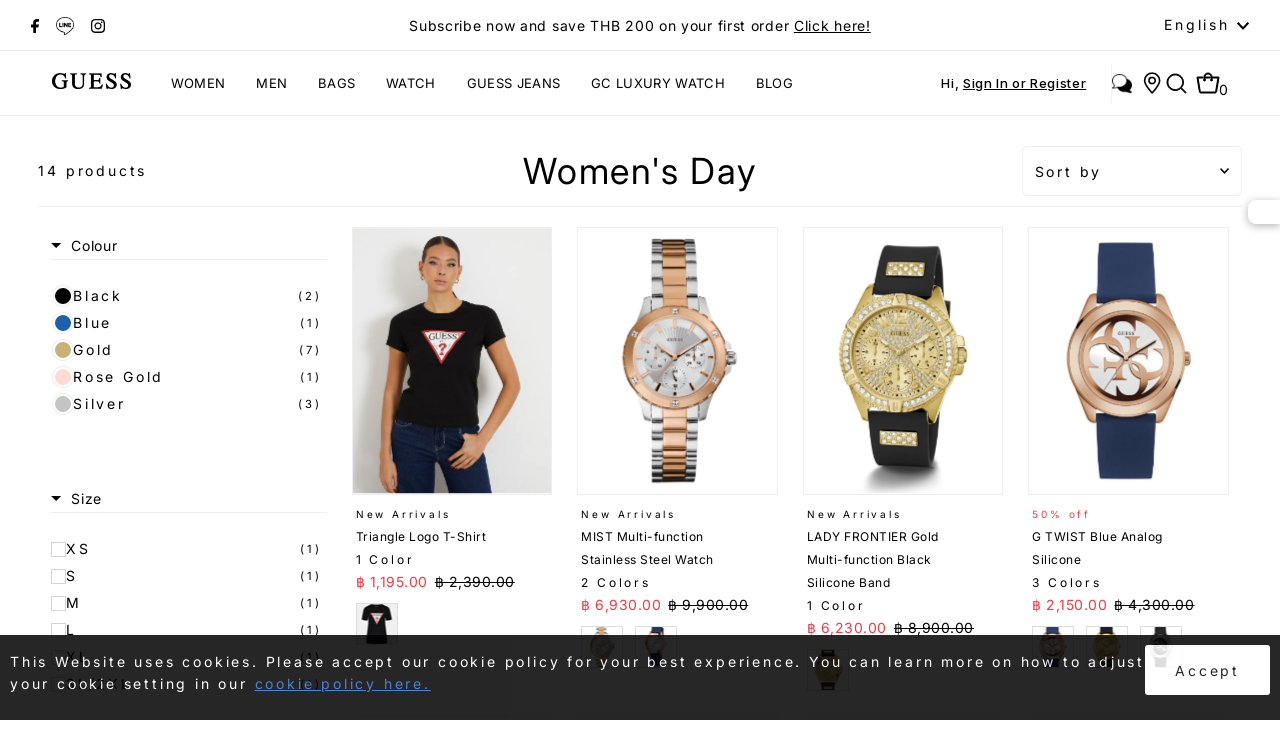

--- FILE ---
content_type: text/html; charset=utf-8
request_url: https://guess.co.th/en/collections/womens-day
body_size: 84010
content:
<!DOCTYPE html>
<html lang="en" class="no-js" lang="en">
<head>
<!-- Start of Shoplift scripts -->
<!-- 2025-04-18T01:16:49.8462348Z -->
<style>.shoplift-hide { opacity: 0 !important; }</style>
<style id="sl-preview-bar-hide">#preview-bar-iframe, #PBarNextFrameWrapper { display: none !important; }</style>
<script type="text/javascript">(function(rootPath, template, themeRole, themeId, isThemePreview){ /* Generated on 2025-08-21T04:16:10.7748824Z */var G=Object.defineProperty;var j=(g,p,u)=>p in g?G(g,p,{enumerable:!0,configurable:!0,writable:!0,value:u}):g[p]=u;var c=(g,p,u)=>j(g,typeof p!="symbol"?p+"":p,u);(function(){"use strict";var g=" daum[ /]| deusu/| yadirectfetcher|(?:^|[^g])news(?!sapphire)|(?<! (?:channel/|google/))google(?!(app|/google| pixel))|(?<! cu)bots?(?:\\b|_)|(?<!(?: ya| yandex|^job|inapp;) ?)search|(?<!(?:lib))http|(?<![hg]m)score|@[a-z][\\w-]+\\.|\\(\\)|\\.com|\\b\\d{13}\\b|^<|^[\\w \\.\\-\\(?:\\):]+(?:/v?\\d+(?:\\.\\d+)?(?:\\.\\d{1,10})*?)?(?:,|$)|^[^ ]{50,}$|^\\d+\\b|^\\w+/[\\w\\(\\)]*$|^active|^ad muncher|^amaya|^avsdevicesdk/|^biglotron|^bot|^bw/|^clamav[ /]|^client/|^cobweb/|^custom|^ddg[_-]android|^discourse|^dispatch/\\d|^downcast/|^duckduckgo|^facebook|^getright/|^gozilla/|^hobbit|^hotzonu|^hwcdn/|^jeode/|^jetty/|^jigsaw|^microsoft bits|^movabletype|^mozilla/\\d\\.\\d \\(compatible;?\\)$|^mozilla/\\d\\.\\d \\w*$|^navermailapp|^netsurf|^offline|^owler|^postman|^python|^rank|^read|^reed|^rest|^rss|^snapchat|^space bison|^svn|^swcd |^taringa|^thumbor/|^track|^valid|^w3c|^webbandit/|^webcopier|^wget|^whatsapp|^wordpress|^xenu link sleuth|^yahoo|^yandex|^zdm/\\d|^zoom marketplace/|^{{.*}}$|admin|analyzer|archive|ask jeeves/teoma|bit\\.ly/|bluecoat drtr|browsex|burpcollaborator|capture|catch|check|chrome-lighthouse|chromeframe|classifier|clean|cloud|crawl|cypress/|dareboost|datanyze|dejaclick|detect|dmbrowser|download|evc-batch/|feed|firephp|gomezagent|headless|httrack|hubspot marketing grader|hydra|ibisbrowser|images|insight|inspect|iplabel|ips-agent|java(?!;)|library|mail\\.ru/|manager|measure|neustar wpm|node|nutch|offbyone|optimize|pageburst|pagespeed|parser|perl|phantomjs|pingdom|powermarks|preview|proxy|ptst[ /]\\d|reputation|resolver|retriever|rexx;|rigor|rss\\b|scan|scrape|server|sogou|sparkler/|speedcurve|spider|splash|statuscake|synapse|synthetic|tools|torrent|trace|transcoder|url|virtuoso|wappalyzer|watch|webglance|webkit2png|whatcms/|zgrab",p=/bot|spider|crawl|http|lighthouse/i,u;function C(){if(u instanceof RegExp)return u;try{u=new RegExp(g,"i")}catch{u=p}return u}function P(r){return!!r&&C().test(r)}class v{constructor(){c(this,"timestamp");this.timestamp=new Date}}class E extends v{constructor(e,s,i){super();c(this,"type");c(this,"testId");c(this,"hypothesisId");this.type=3,this.testId=e,this.hypothesisId=s,this.timestamp=i}}class x extends v{constructor(e){super();c(this,"type");c(this,"path");this.type=4,this.path=e}}class H extends v{constructor(e){super();c(this,"type");c(this,"cart");this.type=5,this.cart=e}}class S extends Error{constructor(){super();c(this,"isBot");this.isBot=!0}}function R(r,t,e){for(const s of t.selectors){const i=r.querySelectorAll(s.cssSelector);for(let o=0;o<i.length;o++)e(t.testId,t.hypothesisId)}b(r,t,(s,i,o,n,a)=>a(i,o),e)}function V(r,t,e){for(const s of t.selectors)k(r,t.testId,t.hypothesisId,s,e??(()=>{}));b(r,t,k,e??(()=>{}))}function _(r){return r.urlPatterns.reduce((t,e)=>{switch(e.operator){case"contains":return t+`.*${e}.*`;case"endsWith":return t+`.*${e}`;case"startsWith":return t+`${e}.*`}},"")}function b(r,t,e,s){new MutationObserver(()=>{for(const o of t.selectors)e(r,t.testId,t.hypothesisId,o,s)}).observe(r.documentElement,{childList:!0,subtree:!0})}function k(r,t,e,s,i){const o=r.querySelectorAll(s.cssSelector);for(let n=0;n<o.length;n++){let a=o.item(n);if(a instanceof HTMLElement&&a.dataset.shoplift!==""){a.dataset.shoplift="";for(const l of s.actions.sort(N))a=q(r,s.cssSelector,a,l)}}return o.length>0&&i?(i(t,e),!0):!1}function q(r,t,e,s){switch(s.type){case"innerHtml":e.innerHTML=s.value;break;case"attribute":L(e,s.scope,s.value);break;case"css":F(r,t,s.value);break;case"js":M(r,e,s);break;case"copy":return O(e);case"remove":$(e);break;case"move":D(e,parseInt(s.value));break}return e}function L(r,t,e){r.setAttribute(t,e)}function F(r,t,e){var i;const s=r.createElement("style");s.innerHTML=`${t} { ${e} }`,(i=r.getElementsByTagName("head")[0])==null||i.appendChild(s)}function M(r,t,e){Function("document","element",`use strict; ${e.value}`)(r,t)}function O(r){const t=r.cloneNode(!0);if(!r.parentNode)throw"Can't copy node outside of DOM";return r.parentNode.insertBefore(t,r.nextSibling),t}function $(r){r.remove()}function D(r,t){if(t===0)return;const e=Array.prototype.slice.call(r.parentElement.children).indexOf(r),s=Math.min(Math.max(e+t,0),r.parentElement.children.length-1);r.parentElement.children.item(s).insertAdjacentElement(t>0?"afterend":"beforebegin",r)}function N(r,t){return T(r)-T(t)}function T(r){return r.type==="copy"||r.type==="remove"?0:1}function f(r,t){return typeof t=="string"&&/\d{4}-\d{2}-\d{2}T\d{2}:\d{2}:\d{2}.\d+(?:Z|[+-]\d+)/.test(t)?new Date(t):t}function w(r,t){return t}class z{constructor(t,e,s,i,o,n,a,l,h,d,m){c(this,"temporarySessionKey","Shoplift_Session");c(this,"essentialSessionKey","Shoplift_Essential");c(this,"analyticsSessionKey","Shoplift_Analytics");c(this,"legacySessionKey");c(this,"cssHideClass");c(this,"testConfigs");c(this,"inactiveTestConfigs");c(this,"testsFilteredByAudience");c(this,"sendPageView");c(this,"shopliftDebug");c(this,"useGtag");c(this,"getCountryTimeout");c(this,"state");c(this,"shopifyAnalyticsId");c(this,"cookie",document.cookie);c(this,"isSyncing",!1);c(this,"isSyncingGA",!1);c(this,"fetch");c(this,"localStorageSet");c(this,"localStorageGet");c(this,"sessionStorageSet",window.sessionStorage.setItem.bind(window.sessionStorage));c(this,"sessionStorageGet",window.sessionStorage.getItem.bind(window.sessionStorage));c(this,"urlParams",new URLSearchParams(window.location.search));c(this,"device");c(this,"logHistory");this.shop=t,this.host=e,this.eventHost=s,this.disableReferrerOverride=l,this.logHistory=[],this.legacySessionKey=`SHOPLIFT_SESSION_${this.shop}`,this.cssHideClass=i?"shoplift-hide":"",this.testConfigs=d.map(y=>({...y,startAt:new Date(y.startAt),statusHistory:y.statusHistory.map(A=>({...A,createdAt:new Date(A.createdAt)}))})),this.inactiveTestConfigs=m,this.sendPageView=!!o,this.shopliftDebug=n===!0,this.useGtag=a===!0,this.fetch=window.fetch.bind(window),this.localStorageSet=window.localStorage.setItem.bind(window.localStorage),this.localStorageGet=window.localStorage.getItem.bind(window.localStorage);const I=this.getDeviceType();this.device=I!=="tablet"?I:"mobile",this.state=this.loadState(),this.shopifyAnalyticsId=this.getShopifyAnalyticsId(),this.testsFilteredByAudience=d.filter(y=>y.status=="active"),this.getCountryTimeout=h===1000?1e3:h,this.log("State Loaded",JSON.stringify(this.state))}async init(){var t;try{if(this.log("Shoplift script initializing"),window.Shopify&&window.Shopify.designMode){this.log("Skipping script for design mode");return}if(window.location.href.includes("slScreenshot=true")){this.log("Skipping script for screenshot");return}if(window.location.hostname.endsWith(".edgemesh.com")){this.log("Skipping script for preview");return}if(window.location.href.includes("isShopliftMerchant")){const s=this.urlParams.get("isShopliftMerchant")==="true";this.log("Setting merchant session to %s",s),this.state.temporary.isMerchant=s,this.persistTemporaryState()}if(this.state.temporary.isMerchant){this.log("Skipping script for merchant"),(t=document.querySelector("#sl-preview-bar-hide"))==null||t.remove();return}if(P(navigator.userAgent))return;if(navigator.userAgent.includes("Chrome/118")){this.log("Random: %o",[Math.random(),Math.random(),Math.random()]);const s=await this.makeRequest({url:`${this.eventHost}/api/v0/events/ip`,method:"get"}).then(i=>i==null?void 0:i.json());this.log(`IP: ${s}`),this.makeRequest({url:`${this.eventHost}/api/v0/logs`,method:"post",data:JSON.stringify(this.debugState(),w)}).catch()}if(this.shopifyAnalyticsId=this.getShopifyAnalyticsId(),this.monitorConsentChange(),this.checkForThemePreview())return;if(!this.disableReferrerOverride&&this.state.temporary.originalReferrer!=null){this.log(`Overriding referrer from '${document.referrer}' to '${this.state.temporary.originalReferrer}'`);const s=this.state.temporary.originalReferrer;delete this.state.temporary.originalReferrer,this.persistTemporaryState(),Object.defineProperty(document,"referrer",{get:()=>s,enumerable:!0,configurable:!0})}if(await this.refreshVisitor(this.shopifyAnalyticsId),await this.handleVisitorTest()){this.log("Redirecting for visitor test");return}this.setShoplift(),this.showPage(),await this.finalize(),console.log("SHOPLIFT SCRIPT INITIALIZED!")}catch(e){if(e instanceof S)return;throw e}finally{typeof window.shoplift!="object"&&this.setShopliftStub()}}async finalize(){const t=await this.getCartState();t!==null&&this.queueCartUpdate(t),this.pruneStateAndSave(),await this.syncAllEvents()}setShoplift(){this.log("Setting up public API");const e=this.urlParams.get("slVariant")==="true",s=e?null:this.urlParams.get("slVariant");window.shoplift={isHypothesisActive:async i=>{if(this.log("Script checking variant for hypothesis '%s'",i),e)return this.log("Forcing variant for hypothesis '%s'",i),!0;if(s!==null)return this.log("Forcing hypothesis '%s'",s),i===s;const o=this.testConfigs.find(a=>a.hypotheses.some(l=>l.id===i));if(!o)return this.log("No test found for hypothesis '%s'",i),!1;const n=this.state.essential.visitorTests.find(a=>a.testId===o.id);return n?(this.log("Active visitor test found",i),n.hypothesisId===i):(await this.manuallySplitVisitor(o),this.testConfigs.some(a=>a.hypotheses.some(l=>l.id===i&&this.state.essential.visitorTests.some(h=>h.hypothesisId===l.id))))},setAnalyticsConsent:async i=>{await this.onConsentChange(i,!0)},getVisitorData:()=>({visitor:this.state.analytics.visitor,visitorTests:this.state.essential.visitorTests.filter(i=>!i.isInvalid).map(i=>{const{shouldSendToGa:o,...n}=i;return n})})}}setShopliftStub(){this.log("Setting up stubbed public API");const e=this.urlParams.get("slVariant")==="true",s=e?null:this.urlParams.get("slVariant");window.shoplift={isHypothesisActive:i=>Promise.resolve(e||i===s),setAnalyticsConsent:()=>Promise.resolve(),getVisitorData:()=>({visitor:null,visitorTests:[]})}}async manuallySplitVisitor(t){this.log("Starting manual split for test '%s'",t.id),await this.handleVisitorTest([t]),this.saveState(),this.syncAllEvents()}async handleVisitorTest(t){await this.filterTestsByAudience(this.testConfigs,this.state.analytics.visitor??this.buildBaseVisitor(),this.state.essential.visitorTests);let e=t?t.filter(a=>this.testsFilteredByAudience.some(l=>l.id===a.id)):this.testsForUrl(this.testsFilteredByAudience);if(e.length===0)return this.log("No tests found"),!1;this.log("Checking for existing visitor test on page");const s=this.getCurrentVisitorHypothesis(e);if(s){this.log("Found current visitor test");const a=this.considerRedirect(s);return a&&(this.log("Redirecting for current visitor test"),this.redirect(s)),a}this.log("No active test relation for test page");const i=this.testsForUrl(this.inactiveTestConfigs.filter(a=>this.testIsPaused(a)&&a.hypotheses.some(l=>this.state.essential.visitorTests.some(h=>h.hypothesisId===l.id)))).map(a=>a.id);if(i.length>0)return this.log("Visitor has paused tests for test page, skipping test assignment: %o",i),!1;if(this.hasThemeAndOtherTestTypes(this.testsFilteredByAudience)){this.log("Store has both theme and non-theme tests");const a=this.visitorActiveTestType();this.log("Current visitor test type is '%s'",a);let l;switch(a){case"templateOrUrlRedirect":this.log("Filtering to non-theme tests"),l=d=>d!=="theme";break;case"theme":this.log("Filtering to theme tests"),l=d=>d==="theme";break;case null:l=Math.random()>.5?(this.log("Filtering to theme tests"),d=>d==="theme"):(this.log("Filtering to non-theme tests"),d=>d!=="theme");break}const h=e.filter(d=>d.hypotheses.every(m=>!m.isControl||!l(m.type)));this.log(`Blocking visitor from being assigned to filtered test IDs: ["${h.map(d=>d.id).join('", "')}"]`),this.state.essential.visitorTests.push(...h.map(d=>({createdAt:new Date,testId:d.id,hypothesisId:null,isThemeTest:d.hypotheses.some(m=>m.type==="theme"),shouldSendToGa:!1,isSaved:!0,isInvalid:!0,themeId:void 0}))),e=e.filter(d=>d.hypotheses.some(m=>m.isControl&&l(m.type)))}if(e.length===0)return this.log("No tests found"),!1;const o=e[Math.floor(Math.random()*e.length)],n=this.pickHypothesis(o);if(n){this.log("Adding local visitor to test '%s', hypothesis '%s'",o.id,n.id),this.queueAddVisitorToTest(o.id,n);const a=this.considerRedirect(n);return a&&(this.log("Redirecting for new test"),this.redirect(n)),a}return this.log("No hypothesis found"),this.includeInDomTests(),!1}includeInDomTests(){const t=this.getDomTestsForCurrentUrl(),e=this.getVisitorDomHypothesis(t);for(const s of t){this.log("Evaluating dom test '%s'",s.id);const o=e.find(n=>s.hypotheses.some(a=>n.id===a.id))??this.pickHypothesis(s);if(!o){this.log("Failed to pick hypothesis for test");continue}if(o.isControl){this.log("Test has no dom actions to take, detect selector for test inclusion");const n=s.hypotheses.filter(a=>a.id!==o.id).flatMap(a=>{var l;return((l=a.domSelectors)==null?void 0:l.map(h=>({...h,testId:s.id})))??[]});n.length>0&&R(document,{testId:s.id,hypothesisId:o.id,selectors:n},a=>{this.queueAddVisitorToTest(a,o),this.syncAllEvents()});continue}if(!o.domSelectors||o.domSelectors.length===0){this.log("No selectors found, skipping hypothesis");continue}this.log("Watching for selectors"),V(document,{testId:s.id,hypothesisId:o.id,selectors:o.domSelectors},n=>{this.queueAddVisitorToTest(n,o),this.syncAllEvents()})}}considerRedirect(t){if(this.log("Considering redirect for hypothesis '%s'",t.id),t.isControl)return this.log("Skipping redirect for control"),!1;if(t.type==="basicScript"||t.type==="manualScript")return this.log("Skipping redirect for script test"),!1;const e=this.state.essential.visitorTests.find(n=>n.hypothesisId===t.id),s=new URL(window.location.toString()),o=new URLSearchParams(window.location.search).get("view");if(t.type==="theme"){if(!(t.themeId===themeId)){if(this.log("Theme id '%s' is not hypothesis theme ID '%s'",t.themeId,themeId),e&&e.themeId!==t.themeId&&(e.themeId===themeId||!this.isThemePreview()))this.log("On old theme, redirecting and updating local visitor"),e.themeId=t.themeId;else if(this.isThemePreview())return this.log("On non-test theme, skipping redirect"),!1;return this.log("Hiding page to redirect for theme test"),this.hidePage(),!0}return!1}else if(t.type!=="dom"&&t.affix!==template.suffix&&t.affix!==o||t.redirectPath&&!s.pathname.endsWith(t.redirectPath))return this.log("Hiding page to redirect for template test"),this.hidePage(),!0;return this.log("Not redirecting"),!1}redirect(t){if(this.log("Redirecting to hypothesis '%s'",t.id),t.isControl)return;const e=new URL(window.location.toString());if(e.searchParams.delete("view"),t.redirectPath){const s=RegExp("^(/w{2}-w{2})/").exec(e.pathname);if(s&&s.length>1){const i=s[1];e.pathname=`${i}${t.redirectPath}`}else e.pathname=t.redirectPath}else t.type==="theme"?(e.searchParams.set("_ab","0"),e.searchParams.set("_fd","0"),e.searchParams.set("_sc","1"),e.searchParams.set("preview_theme_id",t.themeId.toString())):t.type!=="urlRedirect"&&e.searchParams.set("view",t.affix);this.queueRedirect(e)}async refreshVisitor(t){if(t===null||!this.state.essential.isFirstLoad||!this.testConfigs.some(s=>s.visitorOption!=="all"))return;this.log("Refreshing visitor"),this.hidePage();const e=await this.getVisitor(t);e&&e.id&&this.updateLocalVisitor(e)}buildBaseVisitor(){return{shopifyAnalyticsId:this.shopifyAnalyticsId,device:this.device,country:null,...this.state.essential.initialState}}getInitialState(){const t=this.getUTMValue("utm_source")??"",e=this.getUTMValue("utm_medium")??"",s=this.getUTMValue("utm_campaign")??"",i=this.getUTMValue("utm_content")??"",o=window.document.referrer,n=this.device;return{createdAt:new Date,utmSource:t,utmMedium:e,utmCampaign:s,utmContent:i,referrer:o,device:n}}checkForThemePreview(){var t,e;return this.log("Checking for theme preview"),window.location.hostname.endsWith(".shopifypreview.com")?(this.log("on shopify preview domain"),this.clearThemeBar(!0,!1,this.state),(t=document.querySelector("#sl-preview-bar-hide"))==null||t.remove(),!1):this.isThemePreview()?this.state.essential.visitorTests.some(s=>s.isThemeTest&&s.hypothesisId!=null&&this.getHypothesis(s.hypothesisId)&&s.themeId===themeId)?(this.log("On active theme test, removing theme bar"),this.clearThemeBar(!1,!0,this.state),!1):this.state.essential.visitorTests.some(s=>s.isThemeTest&&s.hypothesisId!=null&&!this.getHypothesis(s.hypothesisId)&&s.themeId===themeId)?(this.log("Visitor is on an inactive theme test, redirecting to main theme"),this.redirectToMainTheme(),!0):this.state.essential.isFirstLoad?(this.log("No visitor found on theme preview, redirecting to main theme"),this.redirectToMainTheme(),!0):this.inactiveTestConfigs.some(s=>s.hypotheses.some(i=>i.themeId===themeId))?(this.log("Current theme is an inactive theme test, redirecting to main theme"),this.redirectToMainTheme(),!0):this.testConfigs.some(s=>s.hypotheses.some(i=>i.themeId===themeId))?(this.log("Falling back to clearing theme bar"),this.clearThemeBar(!1,!0,this.state),!1):(this.log("No tests on current theme, skipping script"),this.clearThemeBar(!0,!1,this.state),(e=document.querySelector("#sl-preview-bar-hide"))==null||e.remove(),!0):(this.log("Not on theme preview"),this.clearThemeBar(!0,!1,this.state),!1)}redirectToMainTheme(){this.hidePage();const t=new URL(window.location.toString());t.searchParams.set("preview_theme_id",""),this.queueRedirect(t)}testsForUrl(t){const e=new URL(window.location.href),s=this.typeFromTemplate();return t.filter(i=>i.hypotheses.some(o=>o.type!=="dom"&&(o.isControl&&o.type===s&&o.affix===template.suffix||o.type==="theme"||o.isControl&&o.type==="urlRedirect"&&o.redirectPath&&e.pathname.endsWith(o.redirectPath)||o.type==="basicScript"))&&(i.ignoreTestViewParameterEnforcement||!e.searchParams.has("view")||i.hypotheses.map(o=>o.affix).includes(e.searchParams.get("view")??"")))}domTestsForUrl(t){const e=new URL(window.location.href);return t.filter(s=>s.hypotheses.some(i=>i.type==="dom"&&i.domSelectors&&i.domSelectors.some(o=>new RegExp(_(o)).test(e.toString()))))}async filterTestsByAudience(t,e,s){const i=[];let o=e.country;!o&&t.some(n=>n.requiresCountry&&!s.some(a=>a.testId===n.id))&&(this.log("Hiding page to check geoip"),this.hidePage(),o=await this.makeJsonRequest({method:"get",url:`${this.eventHost}/api/v0/visitors/get-country`,signal:AbortSignal.timeout(this.getCountryTimeout)}).catch(n=>(this.log("Error getting country",n),null)));for(const n of t){if(this.log("Checking audience for test '%s'",n.id),this.state.essential.visitorTests.some(h=>h.testId===n.id&&h.hypothesisId==null)){console.log(`Skipping blocked test '${n.id}'`);continue}const a=this.visitorCreatedDuringTestActive(n.statusHistory);(s.some(h=>h.testId===n.id&&(n.device==="all"||n.device===e.device&&n.device===this.device))||this.isTargetAudience(n,e,a,o))&&(this.log("Visitor is in audience for test '%s'",n.id),i.push(n))}this.testsFilteredByAudience=i}isTargetAudience(t,e,s,i){const o=this.getChannel(e);return(t.device==="all"||t.device===e.device&&t.device===this.device)&&(t.visitorOption==="all"||t.visitorOption==="new"&&s||t.visitorOption==="returning"&&!s)&&(t.targetAudiences.length===0||t.targetAudiences.reduce((n,a)=>n||a.reduce((l,h)=>l&&h(e,s,o,i),!0),!1))}visitorCreatedDuringTestActive(t){let e="";for(const s of t){if(this.state.analytics.visitor!==null&&this.state.analytics.visitor.createdAt<s.createdAt||this.state.essential.initialState.createdAt<s.createdAt)break;e=s.status}return e==="active"}getDomTestsForCurrentUrl(){return this.domTestsForUrl(this.testsFilteredByAudience)}getCurrentVisitorHypothesis(t){return t.flatMap(e=>e.hypotheses).find(e=>e.type!=="dom"&&this.state.essential.visitorTests.some(s=>s.hypothesisId===e.id))}getVisitorDomHypothesis(t){return t.flatMap(e=>e.hypotheses).filter(e=>e.type==="dom"&&this.state.essential.visitorTests.some(s=>s.hypothesisId===e.id))}getHypothesis(t){return this.testConfigs.filter(e=>e.hypotheses.some(s=>s.id===t)).map(e=>e.hypotheses.find(s=>s.id===t))[0]}hasThemeTest(t){return t.some(e=>e.hypotheses.some(s=>s.type==="theme"))}hasTestThatIsNotThemeTest(t){return t.some(e=>e.hypotheses.some(s=>s.type!=="theme"&&s.type!=="dom"))}hasThemeAndOtherTestTypes(t){return this.hasThemeTest(t)&&this.hasTestThatIsNotThemeTest(t)}testIsPaused(t){return t.status==="paused"||t.status==="incompatible"||t.status==="suspended"}visitorActiveTestType(){const t=this.state.essential.visitorTests.filter(e=>this.testConfigs.some(s=>s.hypotheses.some(i=>i.id==e.hypothesisId)));return t.length===0?null:t.some(e=>e.isThemeTest)?"theme":"templateOrUrlRedirect"}pickHypothesis(t){let e=Math.random();const s=t.hypotheses.reduce((o,n)=>o+n.visitorCount,0);return t.hypotheses.sort((o,n)=>o.isControl?n.isControl?0:-1:n.isControl?1:0).reduce((o,n)=>{if(o!==null)return o;const l=t.hypotheses.reduce((h,d)=>h&&d.visitorCount>20,!0)?n.visitorCount/s-n.trafficPercentage:0;return e<=n.trafficPercentage-l?n:(e-=n.trafficPercentage,null)},null)}typeFromTemplate(){switch(template.type){case"collection-list":return"collectionList";case"page":return"landing";case"article":case"blog":case"cart":case"collection":case"index":case"product":case"search":return template.type;default:return null}}queueRedirect(t){this.saveState(),this.disableReferrerOverride||(this.log(`Saving temporary referrer override '${document.referrer}'`),this.state.temporary.originalReferrer=document.referrer,this.persistTemporaryState()),window.setTimeout(()=>window.location.assign(t),0),window.setTimeout(()=>void this.syncAllEvents(),2e3)}async syncAllEvents(){const t=async()=>{if(this.isSyncing){window.setTimeout(()=>void(async()=>await t())(),500);return}try{this.isSyncing=!0,await this.syncEvents(),this.syncGAEvents()}finally{this.isSyncing=!1}};await t()}async syncEvents(){var s,i;if(!this.state.essential.consentApproved||!this.shopifyAnalyticsId||this.state.analytics.queue.length===0)return;const t=this.state.analytics.queue.length,e=this.state.analytics.queue.splice(0,t);this.log("Syncing %s events",t);try{const o={shop:this.shop,visitorDetails:{shopifyAnalyticsId:this.shopifyAnalyticsId,device:((s=this.state.analytics.visitor)==null?void 0:s.device)??this.device,country:((i=this.state.analytics.visitor)==null?void 0:i.country)??null,...this.state.essential.initialState},events:this.state.essential.visitorTests.filter(a=>!a.isInvalid&&!a.isSaved&&a.hypothesisId!=null).map(a=>new E(a.testId,a.hypothesisId,a.createdAt)).concat(e)};await this.sendEvents(o);const n=await this.getVisitor(this.shopifyAnalyticsId);n!==null&&this.updateLocalVisitor(n);for(const a of this.state.essential.visitorTests.filter(l=>!l.isInvalid&&!l.isSaved))a.isSaved=!0}catch{this.state.analytics.queue.splice(0,0,...e)}finally{this.saveState()}}syncGAEvents(){if(!this.useGtag){this.log("UseGtag is false — skipping GA Events");return}if(!this.state.essential.consentApproved){this.log("Consent not approved — skipping GA Events");return}if(this.isSyncingGA){this.log("Already syncing GA - skipping GA events");return}const t=this.state.essential.visitorTests.filter(e=>e.shouldSendToGa);if(t.length===0){this.log("No GA Events to sync");return}this.isSyncingGA=!0,this.log("Syncing %s GA Events",t.length),Promise.allSettled(t.map(e=>this.sendGtagEvent(e))).then(()=>this.log("All gtag events sent")).finally(()=>this.isSyncingGA=!1)}sendGtagEvent(t){return new Promise(e=>{this.log("Sending GA Event for test %s, hypothesis %s",t.testId,t.hypothesisId);const s=()=>{this.log("GA acknowledged event for hypothesis %s",t.hypothesisId),t.shouldSendToGa=!1,this.persistEssentialState(),e()},i={exp_variant_string:`SL-${t.testId}-${t.hypothesisId}`};this.shopliftDebug&&Object.assign(i,{debug_mode:!0});function o(n,a,l){window.dataLayer=window.dataLayer||[],window.dataLayer.push(arguments)}o("event","experience_impression",{...i,event_callback:s})})}updateLocalVisitor(t){let e;({visitorTests:e,...this.state.analytics.visitor}=t);for(const s of this.state.essential.visitorTests.filter(i=>!e.some(o=>o.testId===i.testId)))s.isSaved=!0,s.isInvalid=!0;for(const s of e)this.state.essential.visitorTests.some(o=>o.testId===s.testId)||this.state.essential.visitorTests.push(s);this.state.analytics.visitor.storedAt=new Date}async getVisitor(t){try{return await this.makeJsonRequest({method:"get",url:`${this.eventHost}/api/v0/visitors/by-key/${this.shop}/${t}`})}catch{return null}}async sendEvents(t){await this.makeRequest({method:"post",url:`${this.eventHost}/api/v0/events`,data:JSON.stringify(t)})}getUTMValue(t){const s=decodeURIComponent(window.location.search.substring(1)).split("&");for(let i=0;i<s.length;i++){const o=s[i].split("=");if(o[0]===t)return o[1]||null}return null}hidePage(){this.log("Hiding page"),this.cssHideClass&&!window.document.documentElement.classList.contains(this.cssHideClass)&&(window.document.documentElement.classList.add(this.cssHideClass),setTimeout(this.removeAsyncHide(this.cssHideClass),2e3))}showPage(){this.cssHideClass&&this.removeAsyncHide(this.cssHideClass)()}getDeviceType(){function t(){let s=!1;return function(i){(/(android|bb\d+|meego).+mobile|avantgo|bada\/|blackberry|blazer|compal|elaine|fennec|hiptop|iemobile|ip(hone|od)|iris|kindle|lge |maemo|midp|mmp|mobile.+firefox|netfront|opera m(ob|in)i|palm( os)?|phone|p(ixi|re)\/|plucker|pocket|psp|series(4|6)0|symbian|treo|up\.(browser|link)|vodafone|wap|windows ce|xda|xiino/i.test(i)||/1207|6310|6590|3gso|4thp|50[1-6]i|770s|802s|a wa|abac|ac(er|oo|s\-)|ai(ko|rn)|al(av|ca|co)|amoi|an(ex|ny|yw)|aptu|ar(ch|go)|as(te|us)|attw|au(di|\-m|r |s )|avan|be(ck|ll|nq)|bi(lb|rd)|bl(ac|az)|br(e|v)w|bumb|bw\-(n|u)|c55\/|capi|ccwa|cdm\-|cell|chtm|cldc|cmd\-|co(mp|nd)|craw|da(it|ll|ng)|dbte|dc\-s|devi|dica|dmob|do(c|p)o|ds(12|\-d)|el(49|ai)|em(l2|ul)|er(ic|k0)|esl8|ez([4-7]0|os|wa|ze)|fetc|fly(\-|_)|g1 u|g560|gene|gf\-5|g\-mo|go(\.w|od)|gr(ad|un)|haie|hcit|hd\-(m|p|t)|hei\-|hi(pt|ta)|hp( i|ip)|hs\-c|ht(c(\-| |_|a|g|p|s|t)|tp)|hu(aw|tc)|i\-(20|go|ma)|i230|iac( |\-|\/)|ibro|idea|ig01|ikom|im1k|inno|ipaq|iris|ja(t|v)a|jbro|jemu|jigs|kddi|keji|kgt( |\/)|klon|kpt |kwc\-|kyo(c|k)|le(no|xi)|lg( g|\/(k|l|u)|50|54|\-[a-w])|libw|lynx|m1\-w|m3ga|m50\/|ma(te|ui|xo)|mc(01|21|ca)|m\-cr|me(rc|ri)|mi(o8|oa|ts)|mmef|mo(01|02|bi|de|do|t(\-| |o|v)|zz)|mt(50|p1|v )|mwbp|mywa|n10[0-2]|n20[2-3]|n30(0|2)|n50(0|2|5)|n7(0(0|1)|10)|ne((c|m)\-|on|tf|wf|wg|wt)|nok(6|i)|nzph|o2im|op(ti|wv)|oran|owg1|p800|pan(a|d|t)|pdxg|pg(13|\-([1-8]|c))|phil|pire|pl(ay|uc)|pn\-2|po(ck|rt|se)|prox|psio|pt\-g|qa\-a|qc(07|12|21|32|60|\-[2-7]|i\-)|qtek|r380|r600|raks|rim9|ro(ve|zo)|s55\/|sa(ge|ma|mm|ms|ny|va)|sc(01|h\-|oo|p\-)|sdk\/|se(c(\-|0|1)|47|mc|nd|ri)|sgh\-|shar|sie(\-|m)|sk\-0|sl(45|id)|sm(al|ar|b3|it|t5)|so(ft|ny)|sp(01|h\-|v\-|v )|sy(01|mb)|t2(18|50)|t6(00|10|18)|ta(gt|lk)|tcl\-|tdg\-|tel(i|m)|tim\-|t\-mo|to(pl|sh)|ts(70|m\-|m3|m5)|tx\-9|up(\.b|g1|si)|utst|v400|v750|veri|vi(rg|te)|vk(40|5[0-3]|\-v)|vm40|voda|vulc|vx(52|53|60|61|70|80|81|83|85|98)|w3c(\-| )|webc|whit|wi(g |nc|nw)|wmlb|wonu|x700|yas\-|your|zeto|zte\-/i.test(i.substr(0,4)))&&(s=!0)}(navigator.userAgent||navigator.vendor),s}function e(){let s=!1;return function(i){(/android|ipad|playbook|silk/i.test(i)||/1207|6310|6590|3gso|4thp|50[1-6]i|770s|802s|a wa|abac|ac(er|oo|s\-)|ai(ko|rn)|al(av|ca|co)|amoi|an(ex|ny|yw)|aptu|ar(ch|go)|as(te|us)|attw|au(di|\-m|r |s )|avan|be(ck|ll|nq)|bi(lb|rd)|bl(ac|az)|br(e|v)w|bumb|bw\-(n|u)|c55\/|capi|ccwa|cdm\-|cell|chtm|cldc|cmd\-|co(mp|nd)|craw|da(it|ll|ng)|dbte|dc\-s|devi|dica|dmob|do(c|p)o|ds(12|\-d)|el(49|ai)|em(l2|ul)|er(ic|k0)|esl8|ez([4-7]0|os|wa|ze)|fetc|fly(\-|_)|g1 u|g560|gene|gf\-5|g\-mo|go(\.w|od)|gr(ad|un)|haie|hcit|hd\-(m|p|t)|hei\-|hi(pt|ta)|hp( i|ip)|hs\-c|ht(c(\-| |_|a|g|p|s|t)|tp)|hu(aw|tc)|i\-(20|go|ma)|i230|iac( |\-|\/)|ibro|idea|ig01|ikom|im1k|inno|ipaq|iris|ja(t|v)a|jbro|jemu|jigs|kddi|keji|kgt( |\/)|klon|kpt |kwc\-|kyo(c|k)|le(no|xi)|lg( g|\/(k|l|u)|50|54|\-[a-w])|libw|lynx|m1\-w|m3ga|m50\/|ma(te|ui|xo)|mc(01|21|ca)|m\-cr|me(rc|ri)|mi(o8|oa|ts)|mmef|mo(01|02|bi|de|do|t(\-| |o|v)|zz)|mt(50|p1|v )|mwbp|mywa|n10[0-2]|n20[2-3]|n30(0|2)|n50(0|2|5)|n7(0(0|1)|10)|ne((c|m)\-|on|tf|wf|wg|wt)|nok(6|i)|nzph|o2im|op(ti|wv)|oran|owg1|p800|pan(a|d|t)|pdxg|pg(13|\-([1-8]|c))|phil|pire|pl(ay|uc)|pn\-2|po(ck|rt|se)|prox|psio|pt\-g|qa\-a|qc(07|12|21|32|60|\-[2-7]|i\-)|qtek|r380|r600|raks|rim9|ro(ve|zo)|s55\/|sa(ge|ma|mm|ms|ny|va)|sc(01|h\-|oo|p\-)|sdk\/|se(c(\-|0|1)|47|mc|nd|ri)|sgh\-|shar|sie(\-|m)|sk\-0|sl(45|id)|sm(al|ar|b3|it|t5)|so(ft|ny)|sp(01|h\-|v\-|v )|sy(01|mb)|t2(18|50)|t6(00|10|18)|ta(gt|lk)|tcl\-|tdg\-|tel(i|m)|tim\-|t\-mo|to(pl|sh)|ts(70|m\-|m3|m5)|tx\-9|up(\.b|g1|si)|utst|v400|v750|veri|vi(rg|te)|vk(40|5[0-3]|\-v)|vm40|voda|vulc|vx(52|53|60|61|70|80|81|83|85|98)|w3c(\-| )|webc|whit|wi(g |nc|nw)|wmlb|wonu|x700|yas\-|your|zeto|zte\-/i.test(i.substr(0,4)))&&(s=!0)}(navigator.userAgent||navigator.vendor),s}return t()?"mobile":e()?"tablet":"desktop"}removeAsyncHide(t){return()=>{t&&window.document.documentElement.classList.remove(t)}}async getCartState(){try{let t=await this.makeJsonRequest({method:"get",url:`${window.location.origin}/cart.js`});return t===null||(t.note===null&&(t=await this.makeJsonRequest({method:"post",url:`${window.location.origin}/cart/update.js`,data:JSON.stringify({note:""})})),t==null)?null:{token:t.token,total_price:t.total_price,total_discount:t.total_discount,currency:t.currency,items_subtotal_price:t.items_subtotal_price,items:t.items.map(e=>({quantity:e.quantity,variant_id:e.variant_id,key:e.key,price:e.price,final_line_price:e.final_line_price,sku:e.sku,product_id:e.product_id}))}}catch(t){return this.log("Error sending cart info",t),null}}async makeJsonRequest(t){const e=await this.makeRequest(t);return e===null?null:JSON.parse(await e.text(),f)}async makeRequest(t){const{url:e,method:s,headers:i,data:o,signal:n}=t,a=new Headers;if(i)for(const h in i)a.append(h,i[h]);(!i||!i.Accept)&&a.append("Accept","application/json"),(!i||!i["Content-Type"])&&a.append("Content-Type","application/json"),(this.eventHost.includes("ngrok.io")||this.eventHost.includes("ngrok-free.app"))&&a.append("ngrok-skip-browser-warning","1234");const l=await this.fetch(e,{method:s,headers:a,body:o,signal:n});if(!l.ok){if(l.status===204)return null;if(l.status===422){const h=await l.json();if(typeof h<"u"&&h.isBot)throw new S}throw new Error(`Error sending shoplift request ${l.status}`)}return l}queueAddVisitorToTest(t,e){this.state.essential.visitorTests.some(s=>s.testId===t)||this.state.essential.visitorTests.push({createdAt:new Date,testId:t,hypothesisId:e.id,isThemeTest:e.type==="theme",themeId:e.themeId,isSaved:!1,isInvalid:!1,shouldSendToGa:!0})}queueCartUpdate(t){this.queueEvent(new H(t))}queuePageView(t){this.queueEvent(new x(t))}queueEvent(t){!this.state.essential.consentApproved&&this.state.essential.hasConsentInteraction||this.state.analytics.queue.length>10||this.state.analytics.queue.push(t)}legacyGetLocalStorageVisitor(){const t=this.localStorageGet(this.legacySessionKey);if(t)try{return JSON.parse(t,f)}catch{}return null}pruneStateAndSave(){this.state.essential.visitorTests=this.state.essential.visitorTests.filter(t=>this.testConfigs.some(e=>e.id==t.testId)||this.inactiveTestConfigs.filter(e=>this.testIsPaused(e)).some(e=>e.id===t.testId)),this.saveState()}saveState(){this.persistEssentialState(),this.persistAnalyticsState()}loadState(){const t=this.loadAnalyticsState(),e={analytics:t,essential:this.loadEssentialState(t),temporary:this.loadTemporaryState()},s=this.legacyGetLocalStorageVisitor(),i=this.legacyGetCookieVisitor(),o=[s,i].filter(n=>n!==null).sort((n,a)=>+a.storedAt-+n.storedAt)[0];return e.analytics.visitor===null&&o&&({visitorTests:e.essential.visitorTests,...e.analytics.visitor}=o,e.essential.isFirstLoad=!1,e.essential.initialState={createdAt:o.createdAt,referrer:o.referrer,utmCampaign:o.utmCampaign,utmContent:o.utmContent,utmMedium:o.utmMedium,utmSource:o.utmSource,device:o.device},this.deleteCookie("SHOPLIFT"),this.deleteLocalStorage(this.legacySessionKey)),!e.essential.consentApproved&&e.essential.hasConsentInteraction&&this.deleteLocalStorage(this.analyticsSessionKey),e}loadEssentialState(t){var a;const e=this.loadLocalStorage(this.essentialSessionKey),s=this.loadCookie(this.essentialSessionKey),i=this.getInitialState();(a=t.visitor)!=null&&a.device&&(i.device=t.visitor.device);const o={timestamp:new Date,consentApproved:!1,hasConsentInteraction:!1,debugMode:!1,initialState:i,visitorTests:[],isFirstLoad:!0},n=[e,s].filter(l=>l!==null).sort((l,h)=>+h.timestamp-+l.timestamp)[0]??o;return n.initialState||(t.visitor!==null?n.initialState=t.visitor:(n.initialState=i,n.initialState.createdAt=n.timestamp)),n}loadAnalyticsState(){const t=this.loadLocalStorage(this.analyticsSessionKey),e=this.loadCookie(this.analyticsSessionKey),s={timestamp:new Date,visitor:null,queue:[]},i=[t,e].filter(o=>o!==null).sort((o,n)=>+n.timestamp-+o.timestamp)[0]??s;return i.queue.length===0&&t&&t.queue.length>1&&(i.queue=t.queue),i}loadTemporaryState(){const t=this.sessionStorageGet(this.temporarySessionKey),e=t?JSON.parse(t,f):null,s=this.loadCookie(this.temporarySessionKey);return e??s??{isMerchant:!1,timestamp:new Date}}persistEssentialState(){this.log("Persisting essential state"),this.state.essential.isFirstLoad=!1,this.state.essential.timestamp=new Date,this.persistLocalStorageState(this.essentialSessionKey,this.state.essential),this.persistCookieState(this.essentialSessionKey,this.state.essential)}persistAnalyticsState(){this.log("Persisting analytics state"),this.state.essential.consentApproved&&(this.state.analytics.timestamp=new Date,this.persistLocalStorageState(this.analyticsSessionKey,this.state.analytics),this.persistCookieState(this.analyticsSessionKey,{...this.state.analytics,queue:[]}))}persistTemporaryState(){this.log("Setting temporary session state"),this.state.temporary.timestamp=new Date,this.sessionStorageSet(this.temporarySessionKey,JSON.stringify(this.state.temporary)),this.persistCookieState(this.temporarySessionKey,this.state.temporary,!0)}loadLocalStorage(t){const e=this.localStorageGet(t);if(e===null)return null;try{return JSON.parse(e,f)}catch{return null}}loadCookie(t){const e=this.getCookie(t);if(e===null)return null;try{return JSON.parse(e,f)}catch{return null}}persistLocalStorageState(t,e){this.localStorageSet(t,JSON.stringify(e))}persistCookieState(t,e,s=!1){const i=JSON.stringify(e),o=s?"":`expires=${new Date(new Date().getTime()+864e5*365).toUTCString()};`;document.cookie=`${t}=${i};domain=.${window.location.hostname};path=/;SameSite=Strict;${o}`}deleteCookie(t){const e=new Date(0).toUTCString();document.cookie=`${t}=;domain=.${window.location.hostname};path=/;expires=${e};`}deleteLocalStorage(t){window.localStorage.removeItem(t)}getChannel(t){var s;return((s=[{"name":"cross-network","test":(v) => new RegExp(".*cross-network.*", "i").test(v.utmCampaign)},{"name":"direct","test":(v) => v.utmSource === "" && v.utmMedium === ""},{"name":"paid-shopping","test":(v) => (new RegExp("^(?:Google|IGShopping|aax-us-east\.amazon-adsystem\.com|aax\.amazon-adsystem\.com|alibaba|alibaba\.com|amazon|amazon\.co\.uk|amazon\.com|apps\.shopify\.com|checkout\.shopify\.com|checkout\.stripe\.com|cr\.shopping\.naver\.com|cr2\.shopping\.naver\.com|ebay|ebay\.co\.uk|ebay\.com|ebay\.com\.au|ebay\.de|etsy|etsy\.com|m\.alibaba\.com|m\.shopping\.naver\.com|mercadolibre|mercadolibre\.com|mercadolibre\.com\.ar|mercadolibre\.com\.mx|message\.alibaba\.com|msearch\.shopping\.naver\.com|nl\.shopping\.net|no\.shopping\.net|offer\.alibaba\.com|one\.walmart\.com|order\.shopping\.yahoo\.co\.jp|partners\.shopify\.com|s3\.amazonaws\.com|se\.shopping\.net|shop\.app|shopify|shopify\.com|shopping\.naver\.com|shopping\.yahoo\.co\.jp|shopping\.yahoo\.com|shopzilla|shopzilla\.com|simplycodes\.com|store\.shopping\.yahoo\.co\.jp|stripe|stripe\.com|uk\.shopping\.net|walmart|walmart\.com)$", "i").test(v.utmSource) || new RegExp("^(.*(([^a-df-z]|^)shop|shopping).*)$", "i").test(v.utmCampaign)) && new RegExp("^(.*cp.*|ppc|retargeting|paid.*)$", "i").test(v.utmMedium)},{"name":"paid-search","test":(v) => new RegExp("^(?:360\.cn|alice|aol|ar\.search\.yahoo\.com|ask|at\.search\.yahoo\.com|au\.search\.yahoo\.com|auone|avg|babylon|baidu|biglobe|biglobe\.co\.jp|biglobe\.ne\.jp|bing|br\.search\.yahoo\.com|ca\.search\.yahoo\.com|centrum\.cz|ch\.search\.yahoo\.com|cl\.search\.yahoo\.com|cn\.bing\.com|cnn|co\.search\.yahoo\.com|comcast|conduit|daum|daum\.net|de\.search\.yahoo\.com|dk\.search\.yahoo\.com|dogpile|dogpile\.com|duckduckgo|ecosia\.org|email\.seznam\.cz|eniro|es\.search\.yahoo\.com|espanol\.search\.yahoo\.com|exalead\.com|excite\.com|fi\.search\.yahoo\.com|firmy\.cz|fr\.search\.yahoo\.com|globo|go\.mail\.ru|google|google-play|hk\.search\.yahoo\.com|id\.search\.yahoo\.com|in\.search\.yahoo\.com|incredimail|it\.search\.yahoo\.com|kvasir|lens\.google\.com|lite\.qwant\.com|lycos|m\.baidu\.com|m\.naver\.com|m\.search\.naver\.com|m\.sogou\.com|mail\.rambler\.ru|mail\.yandex\.ru|malaysia\.search\.yahoo\.com|msn|msn\.com|mx\.search\.yahoo\.com|najdi|naver|naver\.com|news\.google\.com|nl\.search\.yahoo\.com|no\.search\.yahoo\.com|ntp\.msn\.com|nz\.search\.yahoo\.com|onet|onet\.pl|pe\.search\.yahoo\.com|ph\.search\.yahoo\.com|pl\.search\.yahoo\.com|play\.google\.com|qwant|qwant\.com|rakuten|rakuten\.co\.jp|rambler|rambler\.ru|se\.search\.yahoo\.com|search-results|search\.aol\.co\.uk|search\.aol\.com|search\.google\.com|search\.smt\.docomo\.ne\.jp|search\.ukr\.net|secureurl\.ukr\.net|seznam|seznam\.cz|sg\.search\.yahoo\.com|so\.com|sogou|sogou\.com|sp-web\.search\.auone\.jp|startsiden|startsiden\.no|suche\.aol\.de|terra|th\.search\.yahoo\.com|tr\.search\.yahoo\.com|tut\.by|tw\.search\.yahoo\.com|uk\.search\.yahoo\.com|ukr|us\.search\.yahoo\.com|virgilio|vn\.search\.yahoo\.com|wap\.sogou\.com|webmaster\.yandex\.ru|websearch\.rakuten\.co\.jp|yahoo|yahoo\.co\.jp|yahoo\.com|yandex|yandex\.by|yandex\.com|yandex\.com\.tr|yandex\.fr|yandex\.kz|yandex\.ru|yandex\.ua|yandex\.uz|zen\.yandex\.ru)$", "i").test(v.utmSource) && new RegExp("^(.*cp.*|ppc|retargeting|paid.*)$", "i").test(v.utmMedium)},{"name":"paid-social","test":(v) => new RegExp("^(?:43things|43things\.com|51\.com|5ch\.net|Hatena|ImageShack|academia\.edu|activerain|activerain\.com|activeworlds|activeworlds\.com|addthis|addthis\.com|airg\.ca|allnurses\.com|allrecipes\.com|alumniclass|alumniclass\.com|ameba\.jp|ameblo\.jp|americantowns|americantowns\.com|amp\.reddit\.com|ancestry\.com|anobii|anobii\.com|answerbag|answerbag\.com|answers\.yahoo\.com|aolanswers|aolanswers\.com|apps\.facebook\.com|ar\.pinterest\.com|artstation\.com|askubuntu|askubuntu\.com|asmallworld\.com|athlinks|athlinks\.com|away\.vk\.com|awe\.sm|b\.hatena\.ne\.jp|baby-gaga|baby-gaga\.com|babyblog\.ru|badoo|badoo\.com|bebo|bebo\.com|beforeitsnews|beforeitsnews\.com|bharatstudent|bharatstudent\.com|biip\.no|biswap\.org|bit\.ly|blackcareernetwork\.com|blackplanet|blackplanet\.com|blip\.fm|blog\.com|blog\.feedspot\.com|blog\.goo\.ne\.jp|blog\.naver\.com|blog\.yahoo\.co\.jp|blogg\.no|bloggang\.com|blogger|blogger\.com|blogher|blogher\.com|bloglines|bloglines\.com|blogs\.com|blogsome|blogsome\.com|blogspot|blogspot\.com|blogster|blogster\.com|blurtit|blurtit\.com|bookmarks\.yahoo\.co\.jp|bookmarks\.yahoo\.com|br\.pinterest\.com|brightkite|brightkite\.com|brizzly|brizzly\.com|business\.facebook\.com|buzzfeed|buzzfeed\.com|buzznet|buzznet\.com|cafe\.naver\.com|cafemom|cafemom\.com|camospace|camospace\.com|canalblog\.com|care\.com|care2|care2\.com|caringbridge\.org|catster|catster\.com|cbnt\.io|cellufun|cellufun\.com|centerblog\.net|chat\.zalo\.me|chegg\.com|chicagonow|chicagonow\.com|chiebukuro\.yahoo\.co\.jp|classmates|classmates\.com|classquest|classquest\.com|co\.pinterest\.com|cocolog-nifty|cocolog-nifty\.com|copainsdavant\.linternaute\.com|couchsurfing\.org|cozycot|cozycot\.com|cross\.tv|crunchyroll|crunchyroll\.com|cyworld|cyworld\.com|cz\.pinterest\.com|d\.hatena\.ne\.jp|dailystrength\.org|deluxe\.com|deviantart|deviantart\.com|dianping|dianping\.com|digg|digg\.com|diigo|diigo\.com|discover\.hubpages\.com|disqus|disqus\.com|dogster|dogster\.com|dol2day|dol2day\.com|doostang|doostang\.com|dopplr|dopplr\.com|douban|douban\.com|draft\.blogger\.com|draugiem\.lv|drugs-forum|drugs-forum\.com|dzone|dzone\.com|edublogs\.org|elftown|elftown\.com|epicurious\.com|everforo\.com|exblog\.jp|extole|extole\.com|facebook|facebook\.com|faceparty|faceparty\.com|fandom\.com|fanpop|fanpop\.com|fark|fark\.com|fb|fb\.me|fc2|fc2\.com|feedspot|feministing|feministing\.com|filmaffinity|filmaffinity\.com|flickr|flickr\.com|flipboard|flipboard\.com|folkdirect|folkdirect\.com|foodservice|foodservice\.com|forums\.androidcentral\.com|forums\.crackberry\.com|forums\.imore\.com|forums\.nexopia\.com|forums\.webosnation\.com|forums\.wpcentral\.com|fotki|fotki\.com|fotolog|fotolog\.com|foursquare|foursquare\.com|free\.facebook\.com|friendfeed|friendfeed\.com|fruehstueckstreff\.org|fubar|fubar\.com|gaiaonline|gaiaonline\.com|gamerdna|gamerdna\.com|gather\.com|geni\.com|getpocket\.com|glassboard|glassboard\.com|glassdoor|glassdoor\.com|godtube|godtube\.com|goldenline\.pl|goldstar|goldstar\.com|goo\.gl|gooblog|goodreads|goodreads\.com|google\+|googlegroups\.com|googleplus|govloop|govloop\.com|gowalla|gowalla\.com|gree\.jp|groups\.google\.com|gulli\.com|gutefrage\.net|habbo|habbo\.com|hi5|hi5\.com|hootsuite|hootsuite\.com|houzz|houzz\.com|hoverspot|hoverspot\.com|hr\.com|hu\.pinterest\.com|hubculture|hubculture\.com|hubpages\.com|hyves\.net|hyves\.nl|ibibo|ibibo\.com|id\.pinterest\.com|identi\.ca|ig|imageshack\.com|imageshack\.us|imvu|imvu\.com|in\.pinterest\.com|insanejournal|insanejournal\.com|instagram|instagram\.com|instapaper|instapaper\.com|internations\.org|interpals\.net|intherooms|intherooms\.com|irc-galleria\.net|is\.gd|italki|italki\.com|jammerdirect|jammerdirect\.com|jappy\.com|jappy\.de|kaboodle\.com|kakao|kakao\.com|kakaocorp\.com|kaneva|kaneva\.com|kin\.naver\.com|l\.facebook\.com|l\.instagram\.com|l\.messenger\.com|last\.fm|librarything|librarything\.com|lifestream\.aol\.com|line|line\.me|linkedin|linkedin\.com|listal|listal\.com|listography|listography\.com|livedoor\.com|livedoorblog|livejournal|livejournal\.com|lm\.facebook\.com|lnkd\.in|m\.blog\.naver\.com|m\.cafe\.naver\.com|m\.facebook\.com|m\.kin\.naver\.com|m\.vk\.com|m\.yelp\.com|mbga\.jp|medium\.com|meetin\.org|meetup|meetup\.com|meinvz\.net|meneame\.net|menuism\.com|messages\.google\.com|messages\.yahoo\.co\.jp|messenger|messenger\.com|mix\.com|mixi\.jp|mobile\.facebook\.com|mocospace|mocospace\.com|mouthshut|mouthshut\.com|movabletype|movabletype\.com|mubi|mubi\.com|my\.opera\.com|myanimelist\.net|myheritage|myheritage\.com|mylife|mylife\.com|mymodernmet|mymodernmet\.com|myspace|myspace\.com|netvibes|netvibes\.com|news\.ycombinator\.com|newsshowcase|nexopia|ngopost\.org|niconico|nicovideo\.jp|nightlifelink|nightlifelink\.com|ning|ning\.com|nl\.pinterest\.com|odnoklassniki\.ru|odnoklassniki\.ua|okwave\.jp|old\.reddit\.com|oneworldgroup\.org|onstartups|onstartups\.com|opendiary|opendiary\.com|oshiete\.goo\.ne\.jp|out\.reddit\.com|over-blog\.com|overblog\.com|paper\.li|partyflock\.nl|photobucket|photobucket\.com|pinboard|pinboard\.in|pingsta|pingsta\.com|pinterest|pinterest\.at|pinterest\.ca|pinterest\.ch|pinterest\.cl|pinterest\.co\.kr|pinterest\.co\.uk|pinterest\.com|pinterest\.com\.au|pinterest\.com\.mx|pinterest\.de|pinterest\.es|pinterest\.fr|pinterest\.it|pinterest\.jp|pinterest\.nz|pinterest\.ph|pinterest\.pt|pinterest\.ru|pinterest\.se|pixiv\.net|pl\.pinterest\.com|playahead\.se|plurk|plurk\.com|plus\.google\.com|plus\.url\.google\.com|pocket\.co|posterous|posterous\.com|pro\.homeadvisor\.com|pulse\.yahoo\.com|qapacity|qapacity\.com|quechup|quechup\.com|quora|quora\.com|qzone\.qq\.com|ravelry|ravelry\.com|reddit|reddit\.com|redux|redux\.com|renren|renren\.com|researchgate\.net|reunion|reunion\.com|reverbnation|reverbnation\.com|rtl\.de|ryze|ryze\.com|salespider|salespider\.com|scoop\.it|screenrant|screenrant\.com|scribd|scribd\.com|scvngr|scvngr\.com|secondlife|secondlife\.com|serverfault|serverfault\.com|shareit|sharethis|sharethis\.com|shvoong\.com|sites\.google\.com|skype|skyrock|skyrock\.com|slashdot\.org|slideshare\.net|smartnews\.com|snapchat|snapchat\.com|social|sociallife\.com\.br|socialvibe|socialvibe\.com|spaces\.live\.com|spoke|spoke\.com|spruz|spruz\.com|ssense\.com|stackapps|stackapps\.com|stackexchange|stackexchange\.com|stackoverflow|stackoverflow\.com|stardoll\.com|stickam|stickam\.com|studivz\.net|suomi24\.fi|superuser|superuser\.com|sweeva|sweeva\.com|t\.co|t\.me|tagged|tagged\.com|taggedmail|taggedmail\.com|talkbiznow|talkbiznow\.com|taringa\.net|techmeme|techmeme\.com|tencent|tencent\.com|tiktok|tiktok\.com|tinyurl|tinyurl\.com|toolbox|toolbox\.com|touch\.facebook\.com|tr\.pinterest\.com|travellerspoint|travellerspoint\.com|tripadvisor|tripadvisor\.com|trombi|trombi\.com|trustpilot|tudou|tudou\.com|tuenti|tuenti\.com|tumblr|tumblr\.com|tweetdeck|tweetdeck\.com|twitter|twitter\.com|twoo\.com|typepad|typepad\.com|unblog\.fr|urbanspoon\.com|ushareit\.com|ushi\.cn|vampirefreaks|vampirefreaks\.com|vampirerave|vampirerave\.com|vg\.no|video\.ibm\.com|vk\.com|vkontakte\.ru|wakoopa|wakoopa\.com|wattpad|wattpad\.com|web\.facebook\.com|web\.skype\.com|webshots|webshots\.com|wechat|wechat\.com|weebly|weebly\.com|weibo|weibo\.com|wer-weiss-was\.de|weread|weread\.com|whatsapp|whatsapp\.com|wiki\.answers\.com|wikihow\.com|wikitravel\.org|woot\.com|wordpress|wordpress\.com|wordpress\.org|xanga|xanga\.com|xing|xing\.com|yahoo-mbga\.jp|yammer|yammer\.com|yelp|yelp\.co\.uk|yelp\.com|youroom\.in|za\.pinterest\.com|zalo|zoo\.gr|zooppa|zooppa\.com)$", "i").test(v.utmSource) && new RegExp("^(.*cp.*|ppc|retargeting|paid.*)$", "i").test(v.utmMedium)},{"name":"paid-video","test":(v) => new RegExp("^(?:blog\.twitch\.tv|crackle|crackle\.com|curiositystream|curiositystream\.com|d\.tube|dailymotion|dailymotion\.com|dashboard\.twitch\.tv|disneyplus|disneyplus\.com|fast\.wistia\.net|help\.hulu\.com|help\.netflix\.com|hulu|hulu\.com|id\.twitch\.tv|iq\.com|iqiyi|iqiyi\.com|jobs\.netflix\.com|justin\.tv|m\.twitch\.tv|m\.youtube\.com|music\.youtube\.com|netflix|netflix\.com|player\.twitch\.tv|player\.vimeo\.com|ted|ted\.com|twitch|twitch\.tv|utreon|utreon\.com|veoh|veoh\.com|viadeo\.journaldunet\.com|vimeo|vimeo\.com|wistia|wistia\.com|youku|youku\.com|youtube|youtube\.com)$", "i").test(v.utmSource) && new RegExp("^(.*cp.*|ppc|retargeting|paid.*)$", "i").test(v.utmMedium)},{"name":"display","test":(v) => new RegExp("^(?:display|banner|expandable|interstitial|cpm)$", "i").test(v.utmMedium)},{"name":"paid-other","test":(v) => new RegExp("^(.*cp.*|ppc|retargeting|paid.*)$", "i").test(v.utmMedium)},{"name":"organic-shopping","test":(v) => new RegExp("^(?:360\.cn|alice|aol|ar\.search\.yahoo\.com|ask|at\.search\.yahoo\.com|au\.search\.yahoo\.com|auone|avg|babylon|baidu|biglobe|biglobe\.co\.jp|biglobe\.ne\.jp|bing|br\.search\.yahoo\.com|ca\.search\.yahoo\.com|centrum\.cz|ch\.search\.yahoo\.com|cl\.search\.yahoo\.com|cn\.bing\.com|cnn|co\.search\.yahoo\.com|comcast|conduit|daum|daum\.net|de\.search\.yahoo\.com|dk\.search\.yahoo\.com|dogpile|dogpile\.com|duckduckgo|ecosia\.org|email\.seznam\.cz|eniro|es\.search\.yahoo\.com|espanol\.search\.yahoo\.com|exalead\.com|excite\.com|fi\.search\.yahoo\.com|firmy\.cz|fr\.search\.yahoo\.com|globo|go\.mail\.ru|google|google-play|hk\.search\.yahoo\.com|id\.search\.yahoo\.com|in\.search\.yahoo\.com|incredimail|it\.search\.yahoo\.com|kvasir|lens\.google\.com|lite\.qwant\.com|lycos|m\.baidu\.com|m\.naver\.com|m\.search\.naver\.com|m\.sogou\.com|mail\.rambler\.ru|mail\.yandex\.ru|malaysia\.search\.yahoo\.com|msn|msn\.com|mx\.search\.yahoo\.com|najdi|naver|naver\.com|news\.google\.com|nl\.search\.yahoo\.com|no\.search\.yahoo\.com|ntp\.msn\.com|nz\.search\.yahoo\.com|onet|onet\.pl|pe\.search\.yahoo\.com|ph\.search\.yahoo\.com|pl\.search\.yahoo\.com|play\.google\.com|qwant|qwant\.com|rakuten|rakuten\.co\.jp|rambler|rambler\.ru|se\.search\.yahoo\.com|search-results|search\.aol\.co\.uk|search\.aol\.com|search\.google\.com|search\.smt\.docomo\.ne\.jp|search\.ukr\.net|secureurl\.ukr\.net|seznam|seznam\.cz|sg\.search\.yahoo\.com|so\.com|sogou|sogou\.com|sp-web\.search\.auone\.jp|startsiden|startsiden\.no|suche\.aol\.de|terra|th\.search\.yahoo\.com|tr\.search\.yahoo\.com|tut\.by|tw\.search\.yahoo\.com|uk\.search\.yahoo\.com|ukr|us\.search\.yahoo\.com|virgilio|vn\.search\.yahoo\.com|wap\.sogou\.com|webmaster\.yandex\.ru|websearch\.rakuten\.co\.jp|yahoo|yahoo\.co\.jp|yahoo\.com|yandex|yandex\.by|yandex\.com|yandex\.com\.tr|yandex\.fr|yandex\.kz|yandex\.ru|yandex\.ua|yandex\.uz|zen\.yandex\.ru)$", "i").test(v.utmSource) || new RegExp("^(.*(([^a-df-z]|^)shop|shopping).*)$", "i").test(v.utmCampaign)},{"name":"organic-social","test":(v) => new RegExp("^(?:43things|43things\.com|51\.com|5ch\.net|Hatena|ImageShack|academia\.edu|activerain|activerain\.com|activeworlds|activeworlds\.com|addthis|addthis\.com|airg\.ca|allnurses\.com|allrecipes\.com|alumniclass|alumniclass\.com|ameba\.jp|ameblo\.jp|americantowns|americantowns\.com|amp\.reddit\.com|ancestry\.com|anobii|anobii\.com|answerbag|answerbag\.com|answers\.yahoo\.com|aolanswers|aolanswers\.com|apps\.facebook\.com|ar\.pinterest\.com|artstation\.com|askubuntu|askubuntu\.com|asmallworld\.com|athlinks|athlinks\.com|away\.vk\.com|awe\.sm|b\.hatena\.ne\.jp|baby-gaga|baby-gaga\.com|babyblog\.ru|badoo|badoo\.com|bebo|bebo\.com|beforeitsnews|beforeitsnews\.com|bharatstudent|bharatstudent\.com|biip\.no|biswap\.org|bit\.ly|blackcareernetwork\.com|blackplanet|blackplanet\.com|blip\.fm|blog\.com|blog\.feedspot\.com|blog\.goo\.ne\.jp|blog\.naver\.com|blog\.yahoo\.co\.jp|blogg\.no|bloggang\.com|blogger|blogger\.com|blogher|blogher\.com|bloglines|bloglines\.com|blogs\.com|blogsome|blogsome\.com|blogspot|blogspot\.com|blogster|blogster\.com|blurtit|blurtit\.com|bookmarks\.yahoo\.co\.jp|bookmarks\.yahoo\.com|br\.pinterest\.com|brightkite|brightkite\.com|brizzly|brizzly\.com|business\.facebook\.com|buzzfeed|buzzfeed\.com|buzznet|buzznet\.com|cafe\.naver\.com|cafemom|cafemom\.com|camospace|camospace\.com|canalblog\.com|care\.com|care2|care2\.com|caringbridge\.org|catster|catster\.com|cbnt\.io|cellufun|cellufun\.com|centerblog\.net|chat\.zalo\.me|chegg\.com|chicagonow|chicagonow\.com|chiebukuro\.yahoo\.co\.jp|classmates|classmates\.com|classquest|classquest\.com|co\.pinterest\.com|cocolog-nifty|cocolog-nifty\.com|copainsdavant\.linternaute\.com|couchsurfing\.org|cozycot|cozycot\.com|cross\.tv|crunchyroll|crunchyroll\.com|cyworld|cyworld\.com|cz\.pinterest\.com|d\.hatena\.ne\.jp|dailystrength\.org|deluxe\.com|deviantart|deviantart\.com|dianping|dianping\.com|digg|digg\.com|diigo|diigo\.com|discover\.hubpages\.com|disqus|disqus\.com|dogster|dogster\.com|dol2day|dol2day\.com|doostang|doostang\.com|dopplr|dopplr\.com|douban|douban\.com|draft\.blogger\.com|draugiem\.lv|drugs-forum|drugs-forum\.com|dzone|dzone\.com|edublogs\.org|elftown|elftown\.com|epicurious\.com|everforo\.com|exblog\.jp|extole|extole\.com|facebook|facebook\.com|faceparty|faceparty\.com|fandom\.com|fanpop|fanpop\.com|fark|fark\.com|fb|fb\.me|fc2|fc2\.com|feedspot|feministing|feministing\.com|filmaffinity|filmaffinity\.com|flickr|flickr\.com|flipboard|flipboard\.com|folkdirect|folkdirect\.com|foodservice|foodservice\.com|forums\.androidcentral\.com|forums\.crackberry\.com|forums\.imore\.com|forums\.nexopia\.com|forums\.webosnation\.com|forums\.wpcentral\.com|fotki|fotki\.com|fotolog|fotolog\.com|foursquare|foursquare\.com|free\.facebook\.com|friendfeed|friendfeed\.com|fruehstueckstreff\.org|fubar|fubar\.com|gaiaonline|gaiaonline\.com|gamerdna|gamerdna\.com|gather\.com|geni\.com|getpocket\.com|glassboard|glassboard\.com|glassdoor|glassdoor\.com|godtube|godtube\.com|goldenline\.pl|goldstar|goldstar\.com|goo\.gl|gooblog|goodreads|goodreads\.com|google\+|googlegroups\.com|googleplus|govloop|govloop\.com|gowalla|gowalla\.com|gree\.jp|groups\.google\.com|gulli\.com|gutefrage\.net|habbo|habbo\.com|hi5|hi5\.com|hootsuite|hootsuite\.com|houzz|houzz\.com|hoverspot|hoverspot\.com|hr\.com|hu\.pinterest\.com|hubculture|hubculture\.com|hubpages\.com|hyves\.net|hyves\.nl|ibibo|ibibo\.com|id\.pinterest\.com|identi\.ca|ig|imageshack\.com|imageshack\.us|imvu|imvu\.com|in\.pinterest\.com|insanejournal|insanejournal\.com|instagram|instagram\.com|instapaper|instapaper\.com|internations\.org|interpals\.net|intherooms|intherooms\.com|irc-galleria\.net|is\.gd|italki|italki\.com|jammerdirect|jammerdirect\.com|jappy\.com|jappy\.de|kaboodle\.com|kakao|kakao\.com|kakaocorp\.com|kaneva|kaneva\.com|kin\.naver\.com|l\.facebook\.com|l\.instagram\.com|l\.messenger\.com|last\.fm|librarything|librarything\.com|lifestream\.aol\.com|line|line\.me|linkedin|linkedin\.com|listal|listal\.com|listography|listography\.com|livedoor\.com|livedoorblog|livejournal|livejournal\.com|lm\.facebook\.com|lnkd\.in|m\.blog\.naver\.com|m\.cafe\.naver\.com|m\.facebook\.com|m\.kin\.naver\.com|m\.vk\.com|m\.yelp\.com|mbga\.jp|medium\.com|meetin\.org|meetup|meetup\.com|meinvz\.net|meneame\.net|menuism\.com|messages\.google\.com|messages\.yahoo\.co\.jp|messenger|messenger\.com|mix\.com|mixi\.jp|mobile\.facebook\.com|mocospace|mocospace\.com|mouthshut|mouthshut\.com|movabletype|movabletype\.com|mubi|mubi\.com|my\.opera\.com|myanimelist\.net|myheritage|myheritage\.com|mylife|mylife\.com|mymodernmet|mymodernmet\.com|myspace|myspace\.com|netvibes|netvibes\.com|news\.ycombinator\.com|newsshowcase|nexopia|ngopost\.org|niconico|nicovideo\.jp|nightlifelink|nightlifelink\.com|ning|ning\.com|nl\.pinterest\.com|odnoklassniki\.ru|odnoklassniki\.ua|okwave\.jp|old\.reddit\.com|oneworldgroup\.org|onstartups|onstartups\.com|opendiary|opendiary\.com|oshiete\.goo\.ne\.jp|out\.reddit\.com|over-blog\.com|overblog\.com|paper\.li|partyflock\.nl|photobucket|photobucket\.com|pinboard|pinboard\.in|pingsta|pingsta\.com|pinterest|pinterest\.at|pinterest\.ca|pinterest\.ch|pinterest\.cl|pinterest\.co\.kr|pinterest\.co\.uk|pinterest\.com|pinterest\.com\.au|pinterest\.com\.mx|pinterest\.de|pinterest\.es|pinterest\.fr|pinterest\.it|pinterest\.jp|pinterest\.nz|pinterest\.ph|pinterest\.pt|pinterest\.ru|pinterest\.se|pixiv\.net|pl\.pinterest\.com|playahead\.se|plurk|plurk\.com|plus\.google\.com|plus\.url\.google\.com|pocket\.co|posterous|posterous\.com|pro\.homeadvisor\.com|pulse\.yahoo\.com|qapacity|qapacity\.com|quechup|quechup\.com|quora|quora\.com|qzone\.qq\.com|ravelry|ravelry\.com|reddit|reddit\.com|redux|redux\.com|renren|renren\.com|researchgate\.net|reunion|reunion\.com|reverbnation|reverbnation\.com|rtl\.de|ryze|ryze\.com|salespider|salespider\.com|scoop\.it|screenrant|screenrant\.com|scribd|scribd\.com|scvngr|scvngr\.com|secondlife|secondlife\.com|serverfault|serverfault\.com|shareit|sharethis|sharethis\.com|shvoong\.com|sites\.google\.com|skype|skyrock|skyrock\.com|slashdot\.org|slideshare\.net|smartnews\.com|snapchat|snapchat\.com|social|sociallife\.com\.br|socialvibe|socialvibe\.com|spaces\.live\.com|spoke|spoke\.com|spruz|spruz\.com|ssense\.com|stackapps|stackapps\.com|stackexchange|stackexchange\.com|stackoverflow|stackoverflow\.com|stardoll\.com|stickam|stickam\.com|studivz\.net|suomi24\.fi|superuser|superuser\.com|sweeva|sweeva\.com|t\.co|t\.me|tagged|tagged\.com|taggedmail|taggedmail\.com|talkbiznow|talkbiznow\.com|taringa\.net|techmeme|techmeme\.com|tencent|tencent\.com|tiktok|tiktok\.com|tinyurl|tinyurl\.com|toolbox|toolbox\.com|touch\.facebook\.com|tr\.pinterest\.com|travellerspoint|travellerspoint\.com|tripadvisor|tripadvisor\.com|trombi|trombi\.com|trustpilot|tudou|tudou\.com|tuenti|tuenti\.com|tumblr|tumblr\.com|tweetdeck|tweetdeck\.com|twitter|twitter\.com|twoo\.com|typepad|typepad\.com|unblog\.fr|urbanspoon\.com|ushareit\.com|ushi\.cn|vampirefreaks|vampirefreaks\.com|vampirerave|vampirerave\.com|vg\.no|video\.ibm\.com|vk\.com|vkontakte\.ru|wakoopa|wakoopa\.com|wattpad|wattpad\.com|web\.facebook\.com|web\.skype\.com|webshots|webshots\.com|wechat|wechat\.com|weebly|weebly\.com|weibo|weibo\.com|wer-weiss-was\.de|weread|weread\.com|whatsapp|whatsapp\.com|wiki\.answers\.com|wikihow\.com|wikitravel\.org|woot\.com|wordpress|wordpress\.com|wordpress\.org|xanga|xanga\.com|xing|xing\.com|yahoo-mbga\.jp|yammer|yammer\.com|yelp|yelp\.co\.uk|yelp\.com|youroom\.in|za\.pinterest\.com|zalo|zoo\.gr|zooppa|zooppa\.com)$", "i").test(v.utmSource) || new RegExp("^(?:social|social-network|social-media|sm|social network|social media)$", "i").test(v.utmMedium)},{"name":"organic-video","test":(v) => new RegExp("^(?:blog\.twitch\.tv|crackle|crackle\.com|curiositystream|curiositystream\.com|d\.tube|dailymotion|dailymotion\.com|dashboard\.twitch\.tv|disneyplus|disneyplus\.com|fast\.wistia\.net|help\.hulu\.com|help\.netflix\.com|hulu|hulu\.com|id\.twitch\.tv|iq\.com|iqiyi|iqiyi\.com|jobs\.netflix\.com|justin\.tv|m\.twitch\.tv|m\.youtube\.com|music\.youtube\.com|netflix|netflix\.com|player\.twitch\.tv|player\.vimeo\.com|ted|ted\.com|twitch|twitch\.tv|utreon|utreon\.com|veoh|veoh\.com|viadeo\.journaldunet\.com|vimeo|vimeo\.com|wistia|wistia\.com|youku|youku\.com|youtube|youtube\.com)$", "i").test(v.utmSource) || new RegExp("^(.*video.*)$", "i").test(v.utmMedium)},{"name":"organic-search","test":(v) => new RegExp("^(?:360\.cn|alice|aol|ar\.search\.yahoo\.com|ask|at\.search\.yahoo\.com|au\.search\.yahoo\.com|auone|avg|babylon|baidu|biglobe|biglobe\.co\.jp|biglobe\.ne\.jp|bing|br\.search\.yahoo\.com|ca\.search\.yahoo\.com|centrum\.cz|ch\.search\.yahoo\.com|cl\.search\.yahoo\.com|cn\.bing\.com|cnn|co\.search\.yahoo\.com|comcast|conduit|daum|daum\.net|de\.search\.yahoo\.com|dk\.search\.yahoo\.com|dogpile|dogpile\.com|duckduckgo|ecosia\.org|email\.seznam\.cz|eniro|es\.search\.yahoo\.com|espanol\.search\.yahoo\.com|exalead\.com|excite\.com|fi\.search\.yahoo\.com|firmy\.cz|fr\.search\.yahoo\.com|globo|go\.mail\.ru|google|google-play|hk\.search\.yahoo\.com|id\.search\.yahoo\.com|in\.search\.yahoo\.com|incredimail|it\.search\.yahoo\.com|kvasir|lens\.google\.com|lite\.qwant\.com|lycos|m\.baidu\.com|m\.naver\.com|m\.search\.naver\.com|m\.sogou\.com|mail\.rambler\.ru|mail\.yandex\.ru|malaysia\.search\.yahoo\.com|msn|msn\.com|mx\.search\.yahoo\.com|najdi|naver|naver\.com|news\.google\.com|nl\.search\.yahoo\.com|no\.search\.yahoo\.com|ntp\.msn\.com|nz\.search\.yahoo\.com|onet|onet\.pl|pe\.search\.yahoo\.com|ph\.search\.yahoo\.com|pl\.search\.yahoo\.com|play\.google\.com|qwant|qwant\.com|rakuten|rakuten\.co\.jp|rambler|rambler\.ru|se\.search\.yahoo\.com|search-results|search\.aol\.co\.uk|search\.aol\.com|search\.google\.com|search\.smt\.docomo\.ne\.jp|search\.ukr\.net|secureurl\.ukr\.net|seznam|seznam\.cz|sg\.search\.yahoo\.com|so\.com|sogou|sogou\.com|sp-web\.search\.auone\.jp|startsiden|startsiden\.no|suche\.aol\.de|terra|th\.search\.yahoo\.com|tr\.search\.yahoo\.com|tut\.by|tw\.search\.yahoo\.com|uk\.search\.yahoo\.com|ukr|us\.search\.yahoo\.com|virgilio|vn\.search\.yahoo\.com|wap\.sogou\.com|webmaster\.yandex\.ru|websearch\.rakuten\.co\.jp|yahoo|yahoo\.co\.jp|yahoo\.com|yandex|yandex\.by|yandex\.com|yandex\.com\.tr|yandex\.fr|yandex\.kz|yandex\.ru|yandex\.ua|yandex\.uz|zen\.yandex\.ru)$", "i").test(v.utmSource) || v.utmMedium.toLowerCase() === "organic"},{"name":"referral","test":(v) => new RegExp("^(?:referral|app|link)$", "i").test(v.utmMedium)},{"name":"email","test":(v) => new RegExp("^(?:email|e-mail|e_mail|e mail)$", "i").test(v.utmMedium) || new RegExp("^(?:email|e-mail|e_mail|e mail)$", "i").test(v.utmSource)},{"name":"affiliate","test":(v) => v.utmMedium.toLowerCase() === "affiliate"},{"name":"audio","test":(v) => v.utmMedium.toLowerCase() === "audio"},{"name":"sms","test":(v) => v.utmSource.toLowerCase() === "sms" || v.utmMedium.toLowerCase() === "sms"},{"name":"mobile-push-notification","test":(v) => v.utmSource.toLowerCase() === "firebase" || new RegExp("(?:.*mobile.*|.*notification.*|push$)", "i").test(v.utmMedium)}].find(i=>i.test(t)))==null?void 0:s.name)??"other"}getShopifyAnalyticsId(){return this.getCookie("_shopify_y")}legacyGetCookieVisitor(){const t=this.getCookie("SHOPLIFT");return t===null?null:JSON.parse(t,f)}getCookie(t){const e=this.cookie.split("; ").filter(s=>s.split("=").at(0)===t).at(0);return e===void 0?null:e.split("=").slice(1).join("=")}monitorConsentChange(){document.addEventListener("visitorConsentCollected",t=>void(async()=>await this.onConsentChange(t.detail.analyticsAllowed,!0))()),document.readyState==="loading"?document.addEventListener("DOMContentLoaded",()=>this.loadShopifyConsentApiWithRetry()):this.loadShopifyConsentApiWithRetry()}loadShopifyConsentApiWithRetry(){let t=0;const e=()=>{this.loadShopifyConsentApi()||t++<10&&window.setTimeout(e,100)};e()}loadShopifyConsentApi(){if(window.Shopify){this.log("Loading Shopify features");const t=async()=>{if(!window.Shopify){this.log("Shopify object missing... suddenly?");return}if(window.Shopify.customerPrivacy===void 0){this.log("Shopify CustomerPrivacy api still missing, trying again in 1000ms"),e=window.setTimeout(()=>void(async()=>await t())(),1e3);return}const s=window.Shopify.customerPrivacy.getTrackingConsent();await this.onConsentChange(window.Shopify.customerPrivacy.analyticsProcessingAllowed(),s==="yes")};let e=window.setTimeout(()=>void(async()=>await t())(),5e3);return window.Shopify.loadFeatures([{name:"consent-tracking-api",version:"0.1"}],s=>{(async()=>{if(window.clearTimeout(e),s){this.log("Error loading consent tracking",s);return}await t()})()}),!0}return!1}async onConsentChange(t,e){try{if(this.log("Consent change detected"),this.state.essential.consentApproved=t,this.state.essential.hasConsentInteraction=e,!this.state.essential.consentApproved){this.state.essential.hasConsentInteraction&&(this.state.analytics.queue.length=0),this.saveState();return}this.cookie=document.cookie,this.shopifyAnalyticsId=this.getShopifyAnalyticsId();for(const s of this.state.analytics.queue.filter(i=>i.type===1||i.type===2)){const i=s;i.shopifyAnalyticsId=this.shopifyAnalyticsId}this.saveState(),await this.syncAllEvents()}catch(s){this.log("Error syncing on consent change",s)}}isThemePreview(){return isThemePreview||themeRole!=="main"}clearThemeBar(t,e,s){const i=structuredClone(s);this.log("Looking for theme bar"),this.waitForElement(null,"body").then(o=>this.waitForElement(o,"#preview-bar-iframe, #PBarNextFrameWrapper").then(n=>(this.log("Found theme bar"),e&&(this.log("Removing theme bar"),n.remove()),t?this.makeRequest({url:`${this.eventHost}/api/v0/logs`,method:"post",data:JSON.stringify({...this.debugState(),stateAtEvaluation:i},w)}):Promise.resolve(null)))).catch(o=>console.error(o))}waitForElement(t,e){return new Promise(s=>{const i=document.querySelector(e);if(i){s(i);return}const o=new MutationObserver(n=>{const a=document.querySelector(e);if(a){o.disconnect(),s(a);return}});o.observe(t??document.documentElement,{childList:!0})})}setDebug(t){this.state.essential.debugMode=t,this.saveState()}log(t,...e){this.logHistory.push([`[SL] ${t}`,...e.map(s=>JSON.stringify(s))].join(" ")),!(!this.state.essential.debugMode&&!this.shopliftDebug)&&console.debug(`[SL] ${t}`,...e)}debugState(){return{state:this.state,storage:{essential:this.loadLocalStorage(this.essentialSessionKey),analytics:this.loadLocalStorage(this.analyticsSessionKey)},params:{shop:this.shop,host:this.host,eventHost:this.eventHost,cssHideClass:this.cssHideClass,testConfigs:this.testConfigs,inactiveTestConfigs:this.inactiveTestConfigs,sendPageView:this.sendPageView,isShopifyMerchantCookie:this.getCookie("is_shopify_merchant"),themeId,url:window.location.href,isThemePreview,themeRole},logHistory:this.logHistory}}debug(){const t=this.debugState();console.log(JSON.stringify(t,w,2))}}(async function(){window.shopliftInstance||(window.shopliftInstance=new z("guessth.myshopify.com","https://app.shoplift.ai","https://events.shoplift.ai",false,false,false,false,false,1000,[],[]),await window.shopliftInstance.init())})()})(); })("/en", { suffix: "", type: "collection" }, "main", 180706935066, false)</script>
<!-- End of Shoplift scripts -->

  <style>
    .recommendation-modal__backdrop {
      display: none !important;
      background-color: rgba(0,0,0,0.3) !important;
      height:1px !important;
      width:1px !important;
      left: -1000px !important;
      position: absolute !important;
      top: -1000px !important;
      z-index: 999999 !important;
    }
  </style>
  <!-- Hotjar Tracking Code for Guess TH -->
  <script> (function(h,o,t,j,a,r){ h.hj=h.hj||function(){(h.hj.q=h.hj.q||[]).push(arguments)}; h._hjSettings={hjid:4970278,hjsv:6}; a=o.getElementsByTagName('head')[0]; r=o.createElement('script');r.async=1; r.src=t+h._hjSettings.hjid+j+h._hjSettings.hjsv; a.appendChild(r); })(window,document,'https://static.hotjar.com/c/hotjar-','.js?sv='); </script>
  <script>
    !function(){var o=window.tdl=window.tdl||[];if(o.invoked)window.console&&console.error&&console.error("Tune snippet has been included more than once.");else{o.invoked=!0,o.methods=["init","identify","convert"],o.factory=function(n){return function(){var e=Array.prototype.slice.call(arguments);return e.unshift(n),o.push(e),o}};for(var e=0;e<o.methods.length;e++){var n=o.methods[e];o[n]=o.factory(n)}o.init=function(e){var n=document.createElement("script");n.type="text/javascript",n.async=!0,n.src="https://js.go2sdk.com/v2/tune.js";var t=document.getElementsByTagName("script")[0];t.parentNode.insertBefore(n,t),o.domain=e}}}();

    tdl.init("https://centralgrouponline.go2cloud.org");
    tdl.identify(
  {
        'adv_sub2': '',
        'adv_sub3': '',
        'adv_sub4': '',
        'adv_sub5': ''
        }
    );
  </script>

  <!-- Google Tag Manager -->
  
  
  <!-- Google Tag Manager -->
  <script>(function(w,d,s,l,i){w[l]=w[l]||[];w[l].push({'gtm.start':
  new Date().getTime(),event:'gtm.js'});var f=d.getElementsByTagName(s)[0],
  j=d.createElement(s),dl=l!='dataLayer'?'&l='+l:'';j.async=true;j.src=
  'https://www.googletagmanager.com/gtm.js?id='+i+dl;f.parentNode.insertBefore(j,f);
  })(window,document,'script','dataLayer','GTM-MKCQWJW');</script>
  <!-- End Google Tag Manager -->
  
<script>
window.KiwiSizing = window.KiwiSizing === undefined ? {} : window.KiwiSizing;
KiwiSizing.shop = "guessth.myshopify.com";


</script>
  <meta charset="utf-8" />
  <meta name="viewport" content="width=device-width,initial-scale=1">
  <meta name="google-site-verification" content="_351yuEyl5nqmZwwPgND75KZwFiKQ6lBjPQ-jwbKY-Y" />

  <!-- Establish early connection to external domains -->
  <link rel="preconnect" href="https://cdn.shopify.com" crossorigin>
  <link rel="preconnect" href="https://fonts.shopify.com" crossorigin>
  <link rel="preconnect" href="https://monorail-edge.shopifysvc.com">
  <link rel="preconnect" href="//ajax.googleapis.com" crossorigin />
  <link rel="preconnect" href="https://fonts.googleapis.com" crossorigin>
  <link rel="preconnect" href="https://fonts.gstatic.com" crossorigin><!-- Preload onDomain stylesheets and script libraries -->
  <link rel="preload" href="//guess.co.th/cdn/shop/t/93/assets/stylesheet.css?v=91887039379588883461762319185" as="style">
  <link rel="preload" as="font" href="//guess.co.th/cdn/fonts/inter/inter_n4.b2a3f24c19b4de56e8871f609e73ca7f6d2e2bb9.woff2" type="font/woff2" crossorigin>
  <link rel="preload" as="font" href="//guess.co.th/cdn/fonts/inter/inter_n4.b2a3f24c19b4de56e8871f609e73ca7f6d2e2bb9.woff2" type="font/woff2" crossorigin>
  <link rel="preload" as="font" href="//guess.co.th/cdn/fonts/inter/inter_n4.b2a3f24c19b4de56e8871f609e73ca7f6d2e2bb9.woff2" type="font/woff2" crossorigin>
  <link rel="preload" href="//guess.co.th/cdn/shop/t/93/assets/eventemitter3.min.js?v=27939738353326123541753694135" as="script">
  <link rel="preload" href="//guess.co.th/cdn/shop/t/93/assets/theme.js?v=61646426592422004851756462647" as="script">

  <link rel="shortcut icon" href="//guess.co.th/cdn/shop/files/favicon_32x32.png?v=1749723566" type="image/png" />
  <link rel="canonical" href="https://guess.co.th/en/collections/womens-day" />

  <title>Women&#39;s Day &ndash; GUESS Thailand</title>
  

  

  
<meta property="og:image" content="http://guess.co.th/cdn/shop/files/GS_Social_sharing_cover_1200_x_628_px.jpg?v=1669793776">
  <meta property="og:image:secure_url" content="https://guess.co.th/cdn/shop/files/GS_Social_sharing_cover_1200_x_628_px.jpg?v=1669793776">
  <meta property="og:image:width" content="1200">
  <meta property="og:image:height" content="628">
<meta property="og:site_name" content="GUESS Thailand">



<meta name="twitter:card" content="summary">


<meta name="twitter:site" content="@">



  <style data-shopify>
:root {
    --main-family: Inter;
    --main-weight: 400;
    --main-style: normal;
    --main-spacing: 0.2em;
    --nav-family: Inter;
    --nav-weight: 400;
    --nav-style: normal;
    --nav-spacing: 0.025em;
    --heading-family: Inter;
    --heading-weight: 400;
    --heading-style: normal;
    --heading-spacing: 0.050em;
    --font-size: 14px;
    --nav-size: 13px;
    --h1-size: 36px;
    --h2-size: 36px;
    --h3-size: 30px;
    --header-wrapper-background: #ffffff;
    --background: #ffffff;
    --header-link-color: #000000;
    --announcement-background: #ffffff;
    --announcement-text: #000000;
    --header-icons: #ffffff;
    --header-icons-hover: #ffffff;
    --mobile-header-icons: #b79e8c;
    --text-color: #000000;
    --link-color: #000000;
    --sale-color: #ee3a43;
    --dotted-color: #eeeeee;
    --button-color: #000000;
    --button-hover: #2b2b2b;
    --button-text: #ffffff;
    --secondary-button-color: #ffffff;
    --secondary-button-hover: #f7f8f9;
    --secondary-button-text: #2b2b2b;
    --direction-color: #000000;
    --direction-background: #ffffff;
    --direction-hover: #f7f8f9;
    --footer-background: #eeeeee;
    --footer-text: #000000;
    --footer-icons-color: #000000;
    --footer-input: #ffffff;
    --footer-input-text: #565d61;
    --footer-button: #000000;
    --footer-button-text: #ffffff;
    --nav-color: #ffffff;
    --nav-hover-color: rgba(0,0,0,0);
    --nav-background-color: #000000;
    --nav-hover-link-color: #565d61;
    --nav-border-color: #eeeeee;
    --dropdown-background-color: #ffffff;
    --dropdown-link-color: #000000;
    --dropdown-link-hover-color: #565d61;
    --dropdown-min-width: 220px;
    --free-shipping-bg: #b79e8c;
    --free-shipping-text: #ffffff;
    --error-color: #c1001e;
    --error-color-light: #ffc1cb;
    --swatch-height: 40px;
    --swatch-width: 44px;
    --tool-tip-width: -20;
    --icon-border-color: #e6e6e6;
    --select-arrow-bg: url(//guess.co.th/cdn/shop/t/93/assets/select-arrow.png?v=112595941721225094991753694135);
    --keyboard-focus-color: #f3f3f3;
    --keyboard-focus-border-style: dotted;
    --keyboard-focus-border-weight: 1;
    --price-unit-price: #999999;
    --color-filter-size: 20px;
    --color-body-text: var(--text-color);
    --color-body: var(--background);
    --color-bg: var(--background);
    --section-margins: 40px;

    --star-active: rgb(0, 0, 0);
    --star-inactive: rgb(204, 204, 204);

    
      --button-corners: 3px;
    

    --section-background: #ffffff;
    --desktop-section-height: ;
    --mobile-section-height: ;

  }
  @media (max-width: 740px) {
    :root {
      --font-size: calc(14px - (14px * 0.15));
      --nav-size: calc(13px - (13px * 0.15));
      --h1-size: calc(36px - (36px * 0.15));
      --h2-size: calc(36px - (36px * 0.15));
      --h3-size: calc(30px - (30px * 0.15));
    }
  }
</style>


  <!-- Google Fonts imports -->
  
    <link rel="stylesheet" href="https://fonts.googleapis.com/css2?family=Inter:wght@100;200;300;400;500;600;700;800;900&display=swap">
  
  
  <link rel="stylesheet" href="https://cdn.jsdelivr.net/npm/swiper@11/swiper-bundle.min.css"/>
  <link rel="stylesheet" href="https://unpkg.com/flickity@2/dist/flickity.min.css">
  <link rel="stylesheet" href="https://cdnjs.cloudflare.com/ajax/libs/bootstrap-datepicker/1.9.0/css/bootstrap-datepicker.min.css">
  <link rel="stylesheet" href="https://cdnjs.cloudflare.com/ajax/libs/twitter-bootstrap/4.6.0/css/bootstrap.min.css">
  <link rel="stylesheet" href="//guess.co.th/cdn/shop/t/93/assets/stylesheet.css?v=91887039379588883461762319185" type="text/css">
  <link rel="stylesheet" href="//guess.co.th/cdn/shop/t/93/assets/jsc-reset-styles.css?v=55148521791605126871761271509" type="text/css">
 
  <style>
  @font-face {
  font-family: Inter;
  font-weight: 400;
  font-style: normal;
  font-display: swap;
  src: url("//guess.co.th/cdn/fonts/inter/inter_n4.b2a3f24c19b4de56e8871f609e73ca7f6d2e2bb9.woff2") format("woff2"),
       url("//guess.co.th/cdn/fonts/inter/inter_n4.af8052d517e0c9ffac7b814872cecc27ae1fa132.woff") format("woff");
}

  @font-face {
  font-family: Inter;
  font-weight: 400;
  font-style: normal;
  font-display: swap;
  src: url("//guess.co.th/cdn/fonts/inter/inter_n4.b2a3f24c19b4de56e8871f609e73ca7f6d2e2bb9.woff2") format("woff2"),
       url("//guess.co.th/cdn/fonts/inter/inter_n4.af8052d517e0c9ffac7b814872cecc27ae1fa132.woff") format("woff");
}

  @font-face {
  font-family: Inter;
  font-weight: 400;
  font-style: normal;
  font-display: swap;
  src: url("//guess.co.th/cdn/fonts/inter/inter_n4.b2a3f24c19b4de56e8871f609e73ca7f6d2e2bb9.woff2") format("woff2"),
       url("//guess.co.th/cdn/fonts/inter/inter_n4.af8052d517e0c9ffac7b814872cecc27ae1fa132.woff") format("woff");
}

  @font-face {
  font-family: Inter;
  font-weight: 700;
  font-style: normal;
  font-display: swap;
  src: url("//guess.co.th/cdn/fonts/inter/inter_n7.02711e6b374660cfc7915d1afc1c204e633421e4.woff2") format("woff2"),
       url("//guess.co.th/cdn/fonts/inter/inter_n7.6dab87426f6b8813070abd79972ceaf2f8d3b012.woff") format("woff");
}

  @font-face {
  font-family: Inter;
  font-weight: 400;
  font-style: italic;
  font-display: swap;
  src: url("//guess.co.th/cdn/fonts/inter/inter_i4.feae1981dda792ab80d117249d9c7e0f1017e5b3.woff2") format("woff2"),
       url("//guess.co.th/cdn/fonts/inter/inter_i4.62773b7113d5e5f02c71486623cf828884c85c6e.woff") format("woff");
}

  @font-face {
  font-family: Inter;
  font-weight: 700;
  font-style: italic;
  font-display: swap;
  src: url("//guess.co.th/cdn/fonts/inter/inter_i7.b377bcd4cc0f160622a22d638ae7e2cd9b86ea4c.woff2") format("woff2"),
       url("//guess.co.th/cdn/fonts/inter/inter_i7.7c69a6a34e3bb44fcf6f975857e13b9a9b25beb4.woff") format("woff");
}

  </style>

  <script>window.performance && window.performance.mark && window.performance.mark('shopify.content_for_header.start');</script><meta name="google-site-verification" content="_351yuEyl5nqmZwwPgND75KZwFiKQ6lBjPQ-jwbKY-Y">
<meta name="facebook-domain-verification" content="j3vk3o6teb2d6phm49vv2n7p6d143j">
<meta id="shopify-digital-wallet" name="shopify-digital-wallet" content="/67862167834/digital_wallets/dialog">
<link rel="alternate" type="application/atom+xml" title="Feed" href="/en/collections/womens-day.atom" />
<link rel="alternate" hreflang="x-default" href="https://guess.co.th/collections/womens-day">
<link rel="alternate" hreflang="th-TH" href="https://guess.co.th/collections/womens-day">
<link rel="alternate" hreflang="en-TH" href="https://guess.co.th/en/collections/womens-day">
<link rel="alternate" type="application/json+oembed" href="https://guess.co.th/en/collections/womens-day.oembed">
<script async="async" src="/checkouts/internal/preloads.js?locale=en-TH"></script>
<script id="shopify-features" type="application/json">{"accessToken":"9f7e7c67a384c4dff3e52bd2e2a8319b","betas":["rich-media-storefront-analytics"],"domain":"guess.co.th","predictiveSearch":false,"shopId":67862167834,"locale":"en"}</script>
<script>var Shopify = Shopify || {};
Shopify.shop = "guessth.myshopify.com";
Shopify.locale = "en";
Shopify.currency = {"active":"THB","rate":"1.0"};
Shopify.country = "TH";
Shopify.theme = {"name":"Guess x Jumpstart (Homepage Revision)","id":180706935066,"schema_name":"Testament","schema_version":"9.0.0","theme_store_id":null,"role":"main"};
Shopify.theme.handle = "null";
Shopify.theme.style = {"id":null,"handle":null};
Shopify.cdnHost = "guess.co.th/cdn";
Shopify.routes = Shopify.routes || {};
Shopify.routes.root = "/en/";</script>
<script type="module">!function(o){(o.Shopify=o.Shopify||{}).modules=!0}(window);</script>
<script>!function(o){function n(){var o=[];function n(){o.push(Array.prototype.slice.apply(arguments))}return n.q=o,n}var t=o.Shopify=o.Shopify||{};t.loadFeatures=n(),t.autoloadFeatures=n()}(window);</script>
<script id="shop-js-analytics" type="application/json">{"pageType":"collection"}</script>
<script defer="defer" async type="module" src="//guess.co.th/cdn/shopifycloud/shop-js/modules/v2/client.init-shop-cart-sync_BN7fPSNr.en.esm.js"></script>
<script defer="defer" async type="module" src="//guess.co.th/cdn/shopifycloud/shop-js/modules/v2/chunk.common_Cbph3Kss.esm.js"></script>
<script defer="defer" async type="module" src="//guess.co.th/cdn/shopifycloud/shop-js/modules/v2/chunk.modal_DKumMAJ1.esm.js"></script>
<script type="module">
  await import("//guess.co.th/cdn/shopifycloud/shop-js/modules/v2/client.init-shop-cart-sync_BN7fPSNr.en.esm.js");
await import("//guess.co.th/cdn/shopifycloud/shop-js/modules/v2/chunk.common_Cbph3Kss.esm.js");
await import("//guess.co.th/cdn/shopifycloud/shop-js/modules/v2/chunk.modal_DKumMAJ1.esm.js");

  window.Shopify.SignInWithShop?.initShopCartSync?.({"fedCMEnabled":true,"windoidEnabled":true});

</script>
<script>(function() {
  var isLoaded = false;
  function asyncLoad() {
    if (isLoaded) return;
    isLoaded = true;
    var urls = ["https:\/\/app.kiwisizing.com\/web\/js\/dist\/kiwiSizing\/plugin\/SizingPlugin.prod.js?v=331\u0026shop=guessth.myshopify.com","https:\/\/maps.develic.com\/packs\/front.js?shop=guessth.myshopify.com","https:\/\/d26ky332zktp97.cloudfront.net\/shops\/fL2Bdo4WSWY2nDuJq\/colibrius-m.js?shop=guessth.myshopify.com"];
    for (var i = 0; i < urls.length; i++) {
      var s = document.createElement('script');
      s.type = 'text/javascript';
      s.async = true;
      s.src = urls[i];
      var x = document.getElementsByTagName('script')[0];
      x.parentNode.insertBefore(s, x);
    }
  };
  if(window.attachEvent) {
    window.attachEvent('onload', asyncLoad);
  } else {
    window.addEventListener('load', asyncLoad, false);
  }
})();</script>
<script id="__st">var __st={"a":67862167834,"offset":25200,"reqid":"3f0dbeb9-fe09-4999-9458-30c627a31519-1769822862","pageurl":"guess.co.th\/en\/collections\/womens-day","u":"4d2fc8ada027","p":"collection","rtyp":"collection","rid":471559766298};</script>
<script>window.ShopifyPaypalV4VisibilityTracking = true;</script>
<script id="captcha-bootstrap">!function(){'use strict';const t='contact',e='account',n='new_comment',o=[[t,t],['blogs',n],['comments',n],[t,'customer']],c=[[e,'customer_login'],[e,'guest_login'],[e,'recover_customer_password'],[e,'create_customer']],r=t=>t.map((([t,e])=>`form[action*='/${t}']:not([data-nocaptcha='true']) input[name='form_type'][value='${e}']`)).join(','),a=t=>()=>t?[...document.querySelectorAll(t)].map((t=>t.form)):[];function s(){const t=[...o],e=r(t);return a(e)}const i='password',u='form_key',d=['recaptcha-v3-token','g-recaptcha-response','h-captcha-response',i],f=()=>{try{return window.sessionStorage}catch{return}},m='__shopify_v',_=t=>t.elements[u];function p(t,e,n=!1){try{const o=window.sessionStorage,c=JSON.parse(o.getItem(e)),{data:r}=function(t){const{data:e,action:n}=t;return t[m]||n?{data:e,action:n}:{data:t,action:n}}(c);for(const[e,n]of Object.entries(r))t.elements[e]&&(t.elements[e].value=n);n&&o.removeItem(e)}catch(o){console.error('form repopulation failed',{error:o})}}const l='form_type',E='cptcha';function T(t){t.dataset[E]=!0}const w=window,h=w.document,L='Shopify',v='ce_forms',y='captcha';let A=!1;((t,e)=>{const n=(g='f06e6c50-85a8-45c8-87d0-21a2b65856fe',I='https://cdn.shopify.com/shopifycloud/storefront-forms-hcaptcha/ce_storefront_forms_captcha_hcaptcha.v1.5.2.iife.js',D={infoText:'Protected by hCaptcha',privacyText:'Privacy',termsText:'Terms'},(t,e,n)=>{const o=w[L][v],c=o.bindForm;if(c)return c(t,g,e,D).then(n);var r;o.q.push([[t,g,e,D],n]),r=I,A||(h.body.append(Object.assign(h.createElement('script'),{id:'captcha-provider',async:!0,src:r})),A=!0)});var g,I,D;w[L]=w[L]||{},w[L][v]=w[L][v]||{},w[L][v].q=[],w[L][y]=w[L][y]||{},w[L][y].protect=function(t,e){n(t,void 0,e),T(t)},Object.freeze(w[L][y]),function(t,e,n,w,h,L){const[v,y,A,g]=function(t,e,n){const i=e?o:[],u=t?c:[],d=[...i,...u],f=r(d),m=r(i),_=r(d.filter((([t,e])=>n.includes(e))));return[a(f),a(m),a(_),s()]}(w,h,L),I=t=>{const e=t.target;return e instanceof HTMLFormElement?e:e&&e.form},D=t=>v().includes(t);t.addEventListener('submit',(t=>{const e=I(t);if(!e)return;const n=D(e)&&!e.dataset.hcaptchaBound&&!e.dataset.recaptchaBound,o=_(e),c=g().includes(e)&&(!o||!o.value);(n||c)&&t.preventDefault(),c&&!n&&(function(t){try{if(!f())return;!function(t){const e=f();if(!e)return;const n=_(t);if(!n)return;const o=n.value;o&&e.removeItem(o)}(t);const e=Array.from(Array(32),(()=>Math.random().toString(36)[2])).join('');!function(t,e){_(t)||t.append(Object.assign(document.createElement('input'),{type:'hidden',name:u})),t.elements[u].value=e}(t,e),function(t,e){const n=f();if(!n)return;const o=[...t.querySelectorAll(`input[type='${i}']`)].map((({name:t})=>t)),c=[...d,...o],r={};for(const[a,s]of new FormData(t).entries())c.includes(a)||(r[a]=s);n.setItem(e,JSON.stringify({[m]:1,action:t.action,data:r}))}(t,e)}catch(e){console.error('failed to persist form',e)}}(e),e.submit())}));const S=(t,e)=>{t&&!t.dataset[E]&&(n(t,e.some((e=>e===t))),T(t))};for(const o of['focusin','change'])t.addEventListener(o,(t=>{const e=I(t);D(e)&&S(e,y())}));const B=e.get('form_key'),M=e.get(l),P=B&&M;t.addEventListener('DOMContentLoaded',(()=>{const t=y();if(P)for(const e of t)e.elements[l].value===M&&p(e,B);[...new Set([...A(),...v().filter((t=>'true'===t.dataset.shopifyCaptcha))])].forEach((e=>S(e,t)))}))}(h,new URLSearchParams(w.location.search),n,t,e,['guest_login'])})(!0,!0)}();</script>
<script integrity="sha256-4kQ18oKyAcykRKYeNunJcIwy7WH5gtpwJnB7kiuLZ1E=" data-source-attribution="shopify.loadfeatures" defer="defer" src="//guess.co.th/cdn/shopifycloud/storefront/assets/storefront/load_feature-a0a9edcb.js" crossorigin="anonymous"></script>
<script data-source-attribution="shopify.dynamic_checkout.dynamic.init">var Shopify=Shopify||{};Shopify.PaymentButton=Shopify.PaymentButton||{isStorefrontPortableWallets:!0,init:function(){window.Shopify.PaymentButton.init=function(){};var t=document.createElement("script");t.src="https://guess.co.th/cdn/shopifycloud/portable-wallets/latest/portable-wallets.en.js",t.type="module",document.head.appendChild(t)}};
</script>
<script data-source-attribution="shopify.dynamic_checkout.buyer_consent">
  function portableWalletsHideBuyerConsent(e){var t=document.getElementById("shopify-buyer-consent"),n=document.getElementById("shopify-subscription-policy-button");t&&n&&(t.classList.add("hidden"),t.setAttribute("aria-hidden","true"),n.removeEventListener("click",e))}function portableWalletsShowBuyerConsent(e){var t=document.getElementById("shopify-buyer-consent"),n=document.getElementById("shopify-subscription-policy-button");t&&n&&(t.classList.remove("hidden"),t.removeAttribute("aria-hidden"),n.addEventListener("click",e))}window.Shopify?.PaymentButton&&(window.Shopify.PaymentButton.hideBuyerConsent=portableWalletsHideBuyerConsent,window.Shopify.PaymentButton.showBuyerConsent=portableWalletsShowBuyerConsent);
</script>
<script data-source-attribution="shopify.dynamic_checkout.cart.bootstrap">document.addEventListener("DOMContentLoaded",(function(){function t(){return document.querySelector("shopify-accelerated-checkout-cart, shopify-accelerated-checkout")}if(t())Shopify.PaymentButton.init();else{new MutationObserver((function(e,n){t()&&(Shopify.PaymentButton.init(),n.disconnect())})).observe(document.body,{childList:!0,subtree:!0})}}));
</script>

<script>window.performance && window.performance.mark && window.performance.mark('shopify.content_for_header.end');</script>


 <!--begin-boost-pfs-filter-css-->

 <!--end-boost-pfs-filter-css-->



 <!--begin-boost-pfs-filter-css-->
   
 <!--end-boost-pfs-filter-css-->





<script>
  function KDStrikeoutSubtotal(subtotalSelector){
    var subTotalHtml = `฿ 0.00`.replace('"', '\"');
    var newTotalHtml = `฿ -0.10`.replace('"', '\"');
    document.querySelector(subtotalSelector).innerHTML = "<del class='af_del_overwrite'>"+ subTotalHtml + "</del> " + newTotalHtml;
  }
</script>
  <script>
     var _paq = window._paq = window._paq || [];
  /* tracker methods like "setCustomDimension" should be called before "trackPageView" */
  
    
    
        _paq.push(['setEcommerceView',
        false, // Product name is not applicable for a category view.
        false, // Product SKU is not applicable for a category view.
        ["10.10","10.10 Oct 2025","10.10 Oct 23","10.10 oct 24","11.11"], // Product category, or array of up to 5 categories
        ]);
    
    
  _paq.push(['trackPageView']);
  _paq.push(['enableLinkTracking']);
  (function() {
    var u="https://tracking.centralmartech.com/";
    _paq.push(['setTrackerUrl', u+'matomo.php']);
    _paq.push(['setSiteId', '2']);
    var d=document, g=d.createElement('script'), s=d.getElementsByTagName('script')[0];
    g.async=true; g.src=u+'matomo.js'; s.parentNode.insertBefore(g,s);
  })();
</script>

  <script>
    var _paq = window._paq = window._paq || [];
    /*tracker methods like "setCustomDimension" should be called before "trackPageView" */
    _paq.push(['trackPageView']);
    _paq.push(['enableLinkTracking']);
    (function() {
      var u="https://tracking.centralmartech.com/";
      _paq.push(['setTrackerUrl', u+'matomo.php']);
      _paq.push(['setSiteId', '2']);
      var d=document, g=d.createElement('script'), s=d.getElementsByTagName('script')[0];
      g.async=true; g.src=u+'matomo.js'; s.parentNode.insertBefore(g,s);
    })();
  </script>
  <link rel="stylesheet" href="//guess.co.th/cdn/shop/t/93/assets/revise-template.css?v=171263954215154531391762248053" type="text/css">

  <!-- BEGIN app block: shopify://apps/langify/blocks/langify/b50c2edb-8c63-4e36-9e7c-a7fdd62ddb8f --><!-- BEGIN app snippet: ly-switcher-factory -->




<style>
  .ly-switcher-wrapper.ly-hide, .ly-recommendation.ly-hide, .ly-recommendation .ly-submit-btn {
    display: none !important;
  }

  #ly-switcher-factory-template {
    display: none;
  }


  
</style>


<template id="ly-switcher-factory-template">
<div data-breakpoint="" class="ly-switcher-wrapper ly-breakpoint-1 fixed bottom_right ly-hide" style="font-size: 14px; margin: 0px 0px; "><div data-dropup="false" onclick="langify.switcher.toggleSwitcherOpen(this)" class="ly-languages-switcher ly-custom-dropdown-switcher ly-bright-theme" style=" margin: 0px 0px;">
          <span role="button" tabindex="0" aria-label="Selected language: English" aria-expanded="false" aria-controls="languagesSwitcherList-1" class="ly-custom-dropdown-current" style="background: #ffffff; color: #000000;  "><i class="ly-icon ly-flag-icon ly-flag-icon-en en "></i><span class="ly-custom-dropdown-current-inner ly-custom-dropdown-current-inner-text">English
</span>
<div aria-hidden="true" class="ly-arrow ly-arrow-black stroke" style="vertical-align: middle; width: 14.0px; height: 14.0px;">
        <svg xmlns="http://www.w3.org/2000/svg" viewBox="0 0 14.0 14.0" height="14.0px" width="14.0px" style="position: absolute;">
          <path d="M1 4.5 L7.0 10.5 L13.0 4.5" fill="transparent" stroke="#000000" stroke-width="1px"/>
        </svg>
      </div>
          </span>
          <ul id="languagesSwitcherList-1" role="list" class="ly-custom-dropdown-list ly-is-open ly-bright-theme" style="background: #ffffff; color: #000000; "><li key="th" style="color: #000000;  margin: 0px 0px;" tabindex="-1">
                  <a class="ly-custom-dropdown-list-element ly-languages-switcher-link ly-bright-theme"
                    href="#"
                      data-language-code="th" 
                    
                    data-ly-locked="true" rel="nofollow"><i class="ly-icon ly-flag-icon ly-flag-icon-th"></i><span class="ly-custom-dropdown-list-element-right">Thai</span></a>
                </li><li key="en" style="color: #000000;  margin: 0px 0px;" tabindex="-1">
                  <a class="ly-custom-dropdown-list-element ly-languages-switcher-link ly-bright-theme"
                    href="#"
                      data-language-code="en" 
                    
                    data-ly-locked="true" rel="nofollow"><i class="ly-icon ly-flag-icon ly-flag-icon-en"></i><span class="ly-custom-dropdown-list-element-right">English</span></a>
                </li></ul>
        </div></div>
</template><link rel="preload stylesheet" href="https://cdn.shopify.com/extensions/019a5e5e-a484-720d-b1ab-d37a963e7bba/extension-langify-79/assets/langify-flags.css" as="style" media="print" onload="this.media='all'; this.onload=null;"><!-- END app snippet -->

<script>
  var langify = window.langify || {};
  var customContents = {};
  var customContents_image = {};
  var langifySettingsOverwrites = {};
  var defaultSettings = {
    debug: false,               // BOOL : Enable/disable console logs
    observe: true,              // BOOL : Enable/disable the entire mutation observer (off switch)
    observeLinks: false,
    observeImages: true,
    observeCustomContents: true,
    maxMutations: 5,
    timeout: 100,               // INT : Milliseconds to wait after a mutation, before the next mutation event will be allowed for the element
    linksBlacklist: [],
    usePlaceholderMatching: false
  };

  if(langify.settings) { 
    langifySettingsOverwrites = Object.assign({}, langify.settings);
    langify.settings = Object.assign(defaultSettings, langify.settings); 
  } else { 
    langify.settings = defaultSettings; 
  }

  langify.settings.theme = null;
  langify.settings.switcher = null;
  if(langify.settings.switcher === null) {
    langify.settings.switcher = {};
  }
  langify.settings.switcher.customIcons = null;

  langify.locale = langify.locale || {
    country_code: "TH",
    language_code: "en",
    currency_code: null,
    primary: false,
    iso_code: "en",
    root_url: "\/en",
    language_id: "ly182564",
    shop_url: "https:\/\/guess.co.th",
    domain_feature_enabled: null,
    languages: [{
        iso_code: "th",
        root_url: "\/",
        domain: null,
      },{
        iso_code: "en",
        root_url: "\/en",
        domain: null,
      },]
  };

  langify.localization = {
    available_countries: ["Thailand"],
    available_languages: [{"shop_locale":{"locale":"th","enabled":true,"primary":true,"published":true}},{"shop_locale":{"locale":"en","enabled":true,"primary":false,"published":true}}],
    country: "Thailand",
    language: {"shop_locale":{"locale":"en","enabled":true,"primary":false,"published":true}},
    market: {
      handle: "46bd33c6-0793-4709-8e0d-c9323dec0c82",
      id: 39003423002,
      metafields: {"error":"json not allowed for this object"},
    }
  };

  // Disable link correction ALWAYS on languages with mapped domains
  
  if(langify.locale.root_url == '/') {
    langify.settings.observeLinks = false;
  }


  function extractImageObject(val) {
  if (!val || val === '') return false;

  // Handle src-sets (e.g., "image_600x600.jpg 1x, image_1200x1200.jpg 2x")
  if (val.search(/([0-9]+w?h?x?,)/gi) > -1) {
    val = val.split(/([0-9]+w?h?x?,)/gi)[0];
  }

  const hostBegin = val.indexOf('//') !== -1 ? val.indexOf('//') : 0;
  const hostEnd = val.lastIndexOf('/') + 1;
  const host = val.substring(hostBegin, hostEnd);
  let afterHost = val.substring(hostEnd);

  // Remove query/hash fragments
  afterHost = afterHost.split('#')[0].split('?')[0];

  // Extract name before any Shopify modifiers or file extension
  // e.g., "photo_600x600_crop_center@2x.jpg" → "photo"
  const name = afterHost.replace(
    /(_[0-9]+x[0-9]*|_{width}x|_{size})?(_crop_(top|center|bottom|left|right))?(@[0-9]*x)?(\.progressive)?(\.(png\.jpg|jpe?g|png|gif|webp))?$/i,
    ''
  );

  // Extract file extension (if any)
  let type = '';
  const match = afterHost.match(/\.(png\.jpg|jpe?g|png|gif|webp)$/i);
  if (match) {
    type = match[1].replace('png.jpg', 'jpg'); // fix weird double-extension cases
  }

  // Clean file name with extension or suffixes normalized
  const file = afterHost.replace(
    /(_[0-9]+x[0-9]*|_{width}x|_{size})?(_crop_(top|center|bottom|left|right))?(@[0-9]*x)?(\.progressive)?(\.(png\.jpg|jpe?g|png|gif|webp))?$/i,
    type ? '.' + type : ''
  );

  return { host, name, type, file };
}



  /* Custom Contents Section*/
  var customContents = {};

customContents["กรุณาระบุข้อมูลในช่องอีเมล"
          .toLowerCase()
          .trim()
          .replace(/\s+/g, " ")] = 'Please fill in the email field';
customContents["เบอร์โทรศัพท์ไม่ถูกต้อง"
          .toLowerCase()
          .trim()
          .replace(/\s+/g, " ")] = 'Invalid Phone Number';
customContents["กรุณาระบุข้อมูลในช่องชื่อจริง"
          .toLowerCase()
          .trim()
          .replace(/\s+/g, " ")] = 'Please fill in the information in the first name field';
customContents["กรุณาระบุข้อมูลในช่องนามสกุล"
          .toLowerCase()
          .trim()
          .replace(/\s+/g, " ")] = 'Please fill in the information in the last name field';
customContents["กรุณาระบุข้อมูลในช่องเบอร์โทรศัพท์"
          .toLowerCase()
          .trim()
          .replace(/\s+/g, " ")] = 'Please fill in the information in the phone number field';
customContents["กรุณาระบุข้อมูลในช่องวันเกิด"
          .toLowerCase()
          .trim()
          .replace(/\s+/g, " ")] = 'Please fill in the information in the birthday field';
customContents["กรุณากรอกอีเมลที่ถูกต้อง"
          .toLowerCase()
          .trim()
          .replace(/\s+/g, " ")] = 'Please fill in a valid email';
customContents["เจอสินค้าถูกใจหรือเปล่า? เพิ่มไปที่รายการโปรดของฉัน"
          .toLowerCase()
          .trim()
          .replace(/\s+/g, " ")] = 'Love It? Add To My Wishlist';
customContents["รายการโปรดของฉันให้คุณสามารถจัดการกับสินค้าชิ้นโปรดของคุณ และให้คุณช้อปสนุกได้ทุกที่ทุกเวลา ไม่ว่าจะเป็นจากคอมพิวเตอร์ มือถือ หรือแท็ปเล็ต ไม่ต้องเสียเวลาค้นหาสินค้าชิ้นโปรดชองคุณอีกครั้งเพราะมันรวมอยู่แล้วที่นี่ที่เดียว!"
          .toLowerCase()
          .trim()
          .replace(/\s+/g, " ")] = 'My Wishlist allows you to keep track of all of your favorites and shopping activity whether you\'re on your computer, phone, or tablet. You won\'t have to waste time searching all over again for that item you loved on your phone the other day - it\'s all here in one place!';
customContents["ชอปปิ้งต่อ"
          .toLowerCase()
          .trim()
          .replace(/\s+/g, " ")] = 'Continue Shopping';
customContents["ลงชื่อเข้าใช้ หรือ ลงทะเบียน"
          .toLowerCase()
          .trim()
          .replace(/\s+/g, " ")] = 'Sign In or Register';
customContents["ประเภท"
          .toLowerCase()
          .trim()
          .replace(/\s+/g, " ")] = 'Category';
customContents["สี"
          .toLowerCase()
          .trim()
          .replace(/\s+/g, " ")] = 'Colour';
customContents["ขนาด"
          .toLowerCase()
          .trim()
          .replace(/\s+/g, " ")] = 'Size';
customContents["ราคา"
          .toLowerCase()
          .trim()
          .replace(/\s+/g, " ")] = 'Price';
customContents["บริการลูกค้า"
          .toLowerCase()
          .trim()
          .replace(/\s+/g, " ")] = 'ASSISTANCE';
customContents["เกี่ยวกับบริษัท"
          .toLowerCase()
          .trim()
          .replace(/\s+/g, " ")] = 'COMPANY';
customContents["ข้อมูลเกี่ยวกับเรา"
          .toLowerCase()
          .trim()
          .replace(/\s+/g, " ")] = 'INFORMATION';
customContents["หรือแบ่งการชำระเงินเป็น"
          .toLowerCase()
          .trim()
          .replace(/\s+/g, " ")] = 'or';
customContents["งวด"
          .toLowerCase()
          .trim()
          .replace(/\s+/g, " ")] = 'payments of';
customContents["กับ"
          .toLowerCase()
          .trim()
          .replace(/\s+/g, " ")] = 'by';
customContents["เว็บไซต์นี้มีการใช้คุกกี้ โปรดยอมรับนโยบายคุกกี้เพื่อประสบการณ์การใช้บริการที่ดีที่สุดของท่าน ท่านสามารถศึกษาวิธีการตั้งค่าการควบคุมคุกกี้ของท่านผ่าน"
          .toLowerCase()
          .trim()
          .replace(/\s+/g, " ")] = 'This Website uses cookies. Please accept our cookie policy for your best experience. You can learn more on how to adjust your cookie setting in our';
customContents["ยอมรับ"
          .toLowerCase()
          .trim()
          .replace(/\s+/g, " ")] = 'Accept';
customContents["นโยบายการใช้คุกกี้ของเราที่นี่"
          .toLowerCase()
          .trim()
          .replace(/\s+/g, " ")] = 'cookie policy here.';
customContents["รักมัน? เพิ่มในสิ่งที่อยากได้ของฉัน"
          .toLowerCase()
          .trim()
          .replace(/\s+/g, " ")] = 'Love It? Add To My Wishlist';
customContents["สิ่งที่อยากได้ของฉันช่วยให้คุณติดตามรายการโปรดและกิจกรรมการช็อปปิ้งทั้งหมดของคุณไม่ว่าคุณจะอยู่ในคอมพิวเตอร์โทรศัพท์หรือแท็บเล็ต คุณจะไม่ต้องเสียเวลาค้นหาอีกครั้งสำหรับรายการที่คุณรักในโทรศัพท์ของคุณในวันอื่น ๆ - ทั้งหมดอยู่ที่นี่ในที่เดียว!"
          .toLowerCase()
          .trim()
          .replace(/\s+/g, " ")] = 'My Wishlist allows you to keep track of all of your favorites and shopping activity whether you\'re on your computer, phone, or tablet. You won\'t have to waste time searching all over again for that item you loved on your phone the other day - it\'s all here in one place!';
customContents["ช้อปปิ้งต่อไป"
          .toLowerCase()
          .trim()
          .replace(/\s+/g, " ")] = 'Continue shopping';
customContents["รายการแชร์"
          .toLowerCase()
          .trim()
          .replace(/\s+/g, " ")] = 'Share';
customContents["รายการล้าง"
          .toLowerCase()
          .trim()
          .replace(/\s+/g, " ")] = 'Clear List';
customContents["ลูกค้าแบบไม่มีบัญชี"
          .toLowerCase()
          .trim()
          .replace(/\s+/g, " ")] = 'Guest Shopper';
customContents["บันทึกรายการของคุณ"
          .toLowerCase()
          .trim()
          .replace(/\s+/g, " ")] = 'Save your list';
customContents["คุณกำลังซื้อของโดยไม่ระบุชื่อ ไม่ว่าจะเข้าสู่ระบบหรือบันทึกรายการสิ่งที่อยากได้ของคุณโดยป้อนที่อยู่อีเมลของคุณ"
          .toLowerCase()
          .trim()
          .replace(/\s+/g, " ")] = 'You are currently shopping anonymously. Either log in or save your wishlist items by entering your email address.';
customContents["บันทึกรายการ"
          .toLowerCase()
          .trim()
          .replace(/\s+/g, " ")] = 'LOG IN';
customContents["เข้าสู่ระบบ"
          .toLowerCase()
          .trim()
          .replace(/\s+/g, " ")] = 'Log In';
customContents["กรุณากรอกอีเมลของคุณ. คุณจะถูกส่งลิงค์การตรวจสอบเพื่อคลิก"
          .toLowerCase()
          .trim()
          .replace(/\s+/g, " ")] = 'Please enter your email address. You will be sent a validation link to click on.';
customContents["กลับ"
          .toLowerCase()
          .trim()
          .replace(/\s+/g, " ")] = 'BACK';
customContents["ชื่อแรกของคุณ (ไม่บังคับ)"
          .toLowerCase()
          .trim()
          .replace(/\s+/g, " ")] = 'First Name (optional)';
customContents["นามสกุลของคุณ (ไม่บังคับ)"
          .toLowerCase()
          .trim()
          .replace(/\s+/g, " ")] = 'Last Name (optional)';
customContents["ใส่อีเมลล์ของคุณ"
          .toLowerCase()
          .trim()
          .replace(/\s+/g, " ")] = 'Enter your email address';
customContents["กรุณาใส่อีเมล์ที่ถูกต้อง"
          .toLowerCase()
          .trim()
          .replace(/\s+/g, " ")] = 'Please enter a valid email address';
customContents["รายการแชร์ผ่านอีเมล"
          .toLowerCase()
          .trim()
          .replace(/\s+/g, " ")] = 'Share List Via Email';
customContents["ชื่อผู้ส่ง"
          .toLowerCase()
          .trim()
          .replace(/\s+/g, " ")] = 'Sender Name';
customContents["อีเมลผู้รับ"
          .toLowerCase()
          .trim()
          .replace(/\s+/g, " ")] = 'Recipients Email';
customContents["ข้อความ"
          .toLowerCase()
          .trim()
          .replace(/\s+/g, " ")] = 'Message';
customContents["ชื่อเต็มของคุณ (ไม่บังคับ)"
          .toLowerCase()
          .trim()
          .replace(/\s+/g, " ")] = 'Your Full Name (optional)';
customContents["คุณแน่ใจไหม?"
          .toLowerCase()
          .trim()
          .replace(/\s+/g, " ")] = 'Are you sure?';
customContents["คุณต้องการลบออก all สินค้าจาก My Wishlist ?"
          .toLowerCase()
          .trim()
          .replace(/\s+/g, " ")] = 'Do you want to remove all products from My Wishlist?';
customContents["ใช่ลบรายการในรายการของฉัน"
          .toLowerCase()
          .trim()
          .replace(/\s+/g, " ")] = 'YES, REMOVE THE ITEMS IN MY LIST';
customContents["ไม่ฉันเปลี่ยนใจ"
          .toLowerCase()
          .trim()
          .replace(/\s+/g, " ")] = 'NO, I CHANGED MY MIND';
customContents["คุณเข้าสู่ระบบเป็น"
          .toLowerCase()
          .trim()
          .replace(/\s+/g, " ")] = 'You are logged in as';
customContents["ออกจากระบบ"
          .toLowerCase()
          .trim()
          .replace(/\s+/g, " ")] = 'LOG OUT';
customContents["ยกเลิก"
          .toLowerCase()
          .trim()
          .replace(/\s+/g, " ")] = 'CANCEL';
customContents["หยิบใส่ตะกร้า"
          .toLowerCase()
          .trim()
          .replace(/\s+/g, " ")] = 'ADD TO CART';
customContents["เพิ่มสินค้าลงตะกร้าแล้ว"
          .toLowerCase()
          .trim()
          .replace(/\s+/g, " ")] = 'ADDED TO CART';
customContents["กำลังเพิ่ม..."
          .toLowerCase()
          .trim()
          .replace(/\s+/g, " ")] = 'ADDING...';
customContents["ถูกเพิ่มไปที่ตะกร้าสินค้าเรียบร้อยแล้ว"
          .toLowerCase()
          .trim()
          .replace(/\s+/g, " ")] = 'has been added to your cart successfully.';
customContents["กลับไปที่สินค้า"
          .toLowerCase()
          .trim()
          .replace(/\s+/g, " ")] = 'BACK TO LIST';
customContents["รายละเอียดเพิ่มเติม"
          .toLowerCase()
          .trim()
          .replace(/\s+/g, " ")] = 'More Details';
customContents["ได้รับการเพิ่มเข้าไปใน"
          .toLowerCase()
          .trim()
          .replace(/\s+/g, " ")] = 'has been added to';
customContents["คุณต้องการลบออก"
          .toLowerCase()
          .trim()
          .replace(/\s+/g, " ")] = 'Do you want to remove';
customContents["สินค้าจาก"
          .toLowerCase()
          .trim()
          .replace(/\s+/g, " ")] = 'the products from';
customContents["ประสบความสำเร็จ"
          .toLowerCase()
          .trim()
          .replace(/\s+/g, " ")] = 'successfully.';
customContents["1 รายการ"
          .toLowerCase()
          .trim()
          .replace(/\s+/g, " ")] = '1 list';
customContents["รายละเอียดสินค้า"
          .toLowerCase()
          .trim()
          .replace(/\s+/g, " ")] = 'Details';
customContents["ลงทะเบียนรับข่าวสารกับเราตอนนี้เพื่อรับส่วนลด 100 บาท สำหรับคำสั่งซื้อครั้งนี้"
          .toLowerCase()
          .trim()
          .replace(/\s+/g, " ")] = 'Subscribe now and save THB 100 on your first order​';
customContents["ลงทะเบียนรับข่าวสารกับเราเพื่อรับข้อเสนอสุดพิเศษ ของแจกฟรี และดีลสุดฮอต"
          .toLowerCase()
          .trim()
          .replace(/\s+/g, " ")] = '+ enjoy special offers, free giveaways and even more perks.​';
customContents["ลงทะเบียนรับข่าวสาร"
          .toLowerCase()
          .trim()
          .replace(/\s+/g, " ")] = 'Subscribe';
customContents["เพิ่มไปยัง"
          .toLowerCase()
          .trim()
          .replace(/\s+/g, " ")] = 'Add to Wishlist';
customContents["เพิ่มแล้ว"
          .toLowerCase()
          .trim()
          .replace(/\s+/g, " ")] = 'Added to Wishlist';
customContents["สำเร็จแล้ว"
          .toLowerCase()
          .trim()
          .replace(/\s+/g, " ")] = 'successfully.';
customContents["ผู้ชาย - ชุดชั้นใน"
          .toLowerCase()
          .trim()
          .replace(/\s+/g, " ")] = 'Men - Underwear';
customContents["เอว"
          .toLowerCase()
          .trim()
          .replace(/\s+/g, " ")] = 'Waist';
customContents["เด็กผู้หญิง - เสื้อผ้าท่อนล่าง"
          .toLowerCase()
          .trim()
          .replace(/\s+/g, " ")] = 'Girls - Bottom';
customContents["ความสูง"
          .toLowerCase()
          .trim()
          .replace(/\s+/g, " ")] = 'Height';
customContents["น้ำหนัก (กก.)"
          .toLowerCase()
          .trim()
          .replace(/\s+/g, " ")] = 'Weight (kg)';
customContents["2-7 ปี"
          .toLowerCase()
          .trim()
          .replace(/\s+/g, " ")] = '2-7 Y';
customContents["8-16 ปี"
          .toLowerCase()
          .trim()
          .replace(/\s+/g, " ")] = '8-16 Y';
customContents["เด็กผู้หญิง - เสื้อผ้าท่อนบน"
          .toLowerCase()
          .trim()
          .replace(/\s+/g, " ")] = 'Girls - Top';
customContents["เด็กผู้ชาย - เสื้อผ้าท่อนล่าง"
          .toLowerCase()
          .trim()
          .replace(/\s+/g, " ")] = 'Boys - Bottom';
customContents["เด็กผู้ชาย - เสื้อผ้าท่อนบน"
          .toLowerCase()
          .trim()
          .replace(/\s+/g, " ")] = 'Boys - Top';
customContents["ทารก (3 เดือน - 18 เดือน)"
          .toLowerCase()
          .trim()
          .replace(/\s+/g, " ")] = 'Infant (3M - 18M)';
customContents["ผู้ชาย - รองเท้า"
          .toLowerCase()
          .trim()
          .replace(/\s+/g, " ")] = 'Men - Shoes';
customContents["ความยาว (ซม.)"
          .toLowerCase()
          .trim()
          .replace(/\s+/g, " ")] = 'Length (cm)';
customContents["ผู้หญิง - รองเท้า"
          .toLowerCase()
          .trim()
          .replace(/\s+/g, " ")] = 'Women - Shoes';
customContents["ผู้หญิง - กางเกง EV \/ กางเกง \/ กระโปรง"
          .toLowerCase()
          .trim()
          .replace(/\s+/g, " ")] = 'Women - EV Pants / Pants / Skirts';
customContents["สะโพก"
          .toLowerCase()
          .trim()
          .replace(/\s+/g, " ")] = 'Hips';
customContents["ผู้หญิง - ชุดเดรส"
          .toLowerCase()
          .trim()
          .replace(/\s+/g, " ")] = 'Women - Dress';
customContents["อก"
          .toLowerCase()
          .trim()
          .replace(/\s+/g, " ")] = 'Chest';
customContents["ผู้ชาย - กางเกง"
          .toLowerCase()
          .trim()
          .replace(/\s+/g, " ")] = 'Men - Pants';
customContents["ผู้ชาย - เสื้อผ้าท่อนบน"
          .toLowerCase()
          .trim()
          .replace(/\s+/g, " ")] = 'Men - Tops';
customContents["ผู้ชาย - เสื้อยืด - GUESS Original"
          .toLowerCase()
          .trim()
          .replace(/\s+/g, " ")] = 'Men - T-shirt - GUESS Original';
customContents["ความยาว"
          .toLowerCase()
          .trim()
          .replace(/\s+/g, " ")] = 'Length';
customContents["ผู้หญิง - เสื้อชั้นใน"
          .toLowerCase()
          .trim()
          .replace(/\s+/g, " ")] = 'Women - Bra';
customContents["ผู้หญิง - เสื้อผ้าท่อนบน"
          .toLowerCase()
          .trim()
          .replace(/\s+/g, " ")] = 'Women - Tops';
customContents["ซึ่งไม่แบ่งแยกชายหญิง - เสื้อผ้าท่อนบน"
          .toLowerCase()
          .trim()
          .replace(/\s+/g, " ")] = 'Unisex - Tops';
customContents["การคลิกที่ปุ่มลงทะเบียนสร้างบัญชีผู้ใช้ ถือว่าท่านได้ยอมรับ"
          .toLowerCase()
          .trim()
          .replace(/\s+/g, " ")] = 'By Clicking you will accept the';
customContents["ข้อกำหนดและเงื่อนไข"
          .toLowerCase()
          .trim()
          .replace(/\s+/g, " ")] = 'Terms and Conditions';
customContents["และ"
          .toLowerCase()
          .trim()
          .replace(/\s+/g, " ")] = 'and acknowledge the';
customContents["นโยบายความเป็นส่วนตัว"
          .toLowerCase()
          .trim()
          .replace(/\s+/g, " ")] = 'Privacy Policy';
customContents["หากเป็นสมาชิกกรุณา"
          .toLowerCase()
          .trim()
          .replace(/\s+/g, " ")] = 'If you are a member please';
customContents["ต้องการสะสมคะแนน The 1 สามารถกรอกหมายเลข The 1 ได้ที่นี่"
          .toLowerCase()
          .trim()
          .replace(/\s+/g, " ")] = 'Would like to collect The 1 points earning of this order? Please fill-in your The 1 Number here';
customContents["สำเร็จ!"
          .toLowerCase()
          .trim()
          .replace(/\s+/g, " ")] = 'SUCCESSFUL!';
customContents["ไม่พบเลขสมาชิกนี้"
          .toLowerCase()
          .trim()
          .replace(/\s+/g, " ")] = 'Member Not found. Invalid specifications.';
customContents["ลงทะเบียน"
          .toLowerCase()
          .trim()
          .replace(/\s+/g, " ")] = 'Submit';
customContents["ตารางไซด์"
          .toLowerCase()
          .trim()
          .replace(/\s+/g, " ")] = 'Size Chart';
customContents["สี:"
          .toLowerCase()
          .trim()
          .replace(/\s+/g, " ")] = 'Colour';
customContents["ขนาด:"
          .toLowerCase()
          .trim()
          .replace(/\s+/g, " ")] = 'Size';
customContents["ค้นหาขนาดของคุณ"
          .toLowerCase()
          .trim()
          .replace(/\s+/g, " ")] = 'Find your size';
customContents["โปรดกรอกรายละเอียดด้านล่าง"
          .toLowerCase()
          .trim()
          .replace(/\s+/g, " ")] = 'Please fill the information below';
customContents["ขอบคุณที่ร่วมเป็นส่วนหนึ่งกับเรา!"
          .toLowerCase()
          .trim()
          .replace(/\s+/g, " ")] = 'Thank you for joining us!';
customContents["ร่วมเป็นส่วนหนึ่งกับ FitFlop Thailand พร้อมรับข่าวสาร โปรโมชั่นและส่วนลดสุดพิเศษก่อนใคร"
          .toLowerCase()
          .trim()
          .replace(/\s+/g, " ")] = 'Join us and be a part of Guess Thailand! Be the first to know news, promotions and special offers.';
customContents["ฉันต้องการรับสิทธิพิเศษและโปรโมชั่น รวมถึงข่าวสารจากบริษัท เซ็นทรัลเทรดดิ้ง จำกัด (“บริษัทฯ” “เรา” หรือ “ของเรา”) ผู้จัดจำหน่ายแต่เพียงผู้เดียวของ GUESS, กลุ่มเซ็นทรัลและพันธมิตร ตามที่ระบุไว้ในนโยบายความเป็นส่วนตัวนี้."
          .toLowerCase()
          .trim()
          .replace(/\s+/g, " ")] = 'I would like to receive my privileges, offers and updates from Central Trading Co., Ltd. (the “Company,” “we,” “us,” or “our”) as the exclusive distributor of Guess Thailand, Central Group and partners as specified in Privacy Policy.';
customContents["เบอร์โทรศัพท์"
          .toLowerCase()
          .trim()
          .replace(/\s+/g, " ")] = 'Telephone';
customContents["วันเกิด"
          .toLowerCase()
          .trim()
          .replace(/\s+/g, " ")] = 'Birthday';
customContents["ร่วมเป็นส่วนหนึ่งกับ GUESS Thailand พร้อมรับข่าวสาร โปรโมชั่นและส่วนลดสุดพิเศษก่อนใคร"
          .toLowerCase()
          .trim()
          .replace(/\s+/g, " ")] = 'Join us and be a part of GUESS Thailand! Be the first to know news, promotions and special offers.';
customContents["ฉันต้องการรับสิทธิพิเศษและโปรโมชั่น รวมถึงข่าวสารจากบริษัท เซ็นทรัล เทรดดิ้ง จำกัด (“บริษัทฯ” “เรา” หรือ “ของเรา”)ผู้ได้รับสิทธิในการดำเนินธุรกิจและจัดจำหน่ายแต่เพียงผู้เดียวของ GUESS Thailand, กลุ่มเซ็นทรัลและพันธมิตร ตามที่ระบุไว้ในนโยบายความเป็นส่วนตัวนี้"
          .toLowerCase()
          .trim()
          .replace(/\s+/g, " ")] = 'I would like to receive my privileges, offers and updates from Central Trading Co., Ltd. (the “Company,” “we,” “us,” or “our”) as the exclusive distributor of GUESS Thailand, Central Group and partners as specified in Privacy Policy.';
customContents["หน้านี้ไม่มีให้บริการแล้ว เราจะพาคุณกลับไปที่หน้าแรกใน"
          .toLowerCase()
          .trim()
          .replace(/\s+/g, " ")] = 'This page is not existing anymore. We will redirect you to homepage in';
customContents["วินาที หรือกลับสู่หน้าแรก"
          .toLowerCase()
          .trim()
          .replace(/\s+/g, " ")] = 'second or go to homepage';
customContents["ที่นี่"
          .toLowerCase()
          .trim()
          .replace(/\s+/g, " ")] = 'here';

  // Images Section
  

</script><link rel="preload stylesheet" href="https://cdn.shopify.com/extensions/019a5e5e-a484-720d-b1ab-d37a963e7bba/extension-langify-79/assets/langify-lib.css" as="style" media="print" onload="this.media='all'; this.onload=null;"><!-- END app block --><!-- BEGIN app block: shopify://apps/judge-me-reviews/blocks/judgeme_core/61ccd3b1-a9f2-4160-9fe9-4fec8413e5d8 --><!-- Start of Judge.me Core -->






<link rel="dns-prefetch" href="https://cdnwidget.judge.me">
<link rel="dns-prefetch" href="https://cdn.judge.me">
<link rel="dns-prefetch" href="https://cdn1.judge.me">
<link rel="dns-prefetch" href="https://api.judge.me">

<script data-cfasync='false' class='jdgm-settings-script'>window.jdgmSettings={"pagination":5,"disable_web_reviews":false,"badge_no_review_text":"No reviews","badge_n_reviews_text":"{{ n }} review/reviews","hide_badge_preview_if_no_reviews":true,"badge_hide_text":false,"enforce_center_preview_badge":false,"widget_title":"Customer Reviews","widget_open_form_text":"Write a review","widget_close_form_text":"Cancel review","widget_refresh_page_text":"Refresh page","widget_summary_text":"Based on {{ number_of_reviews }} review/reviews","widget_no_review_text":"Be the first to write a review","widget_name_field_text":"Display name","widget_verified_name_field_text":"Verified Name (public)","widget_name_placeholder_text":"Display name","widget_required_field_error_text":"This field is required.","widget_email_field_text":"Email address","widget_verified_email_field_text":"Verified Email (private, can not be edited)","widget_email_placeholder_text":"Your email address","widget_email_field_error_text":"Please enter a valid email address.","widget_rating_field_text":"Rating","widget_review_title_field_text":"Review Title","widget_review_title_placeholder_text":"Give your review a title","widget_review_body_field_text":"Review content","widget_review_body_placeholder_text":"Start writing here...","widget_pictures_field_text":"Picture/Video (optional)","widget_submit_review_text":"Submit Review","widget_submit_verified_review_text":"Submit Verified Review","widget_submit_success_msg_with_auto_publish":"Thank you! Please refresh the page in a few moments to see your review. You can remove or edit your review by logging into \u003ca href='https://judge.me/login' target='_blank' rel='nofollow noopener'\u003eJudge.me\u003c/a\u003e","widget_submit_success_msg_no_auto_publish":"Thank you! Your review will be published as soon as it is approved by the shop admin. You can remove or edit your review by logging into \u003ca href='https://judge.me/login' target='_blank' rel='nofollow noopener'\u003eJudge.me\u003c/a\u003e","widget_show_default_reviews_out_of_total_text":"Showing {{ n_reviews_shown }} out of {{ n_reviews }} reviews.","widget_show_all_link_text":"Show all","widget_show_less_link_text":"Show less","widget_author_said_text":"{{ reviewer_name }} said:","widget_days_text":"{{ n }} days ago","widget_weeks_text":"{{ n }} week/weeks ago","widget_months_text":"{{ n }} month/months ago","widget_years_text":"{{ n }} year/years ago","widget_yesterday_text":"Yesterday","widget_today_text":"Today","widget_replied_text":"\u003e\u003e {{ shop_name }} replied:","widget_read_more_text":"Read more","widget_reviewer_name_as_initial":"","widget_rating_filter_color":"#fbcd0a","widget_rating_filter_see_all_text":"See all reviews","widget_sorting_most_recent_text":"Most Recent","widget_sorting_highest_rating_text":"Highest Rating","widget_sorting_lowest_rating_text":"Lowest Rating","widget_sorting_with_pictures_text":"Only Pictures","widget_sorting_most_helpful_text":"Most Helpful","widget_open_question_form_text":"Ask a question","widget_reviews_subtab_text":"Reviews","widget_questions_subtab_text":"Questions","widget_question_label_text":"Question","widget_answer_label_text":"Answer","widget_question_placeholder_text":"Write your question here","widget_submit_question_text":"Submit Question","widget_question_submit_success_text":"Thank you for your question! We will notify you once it gets answered.","verified_badge_text":"Verified","verified_badge_bg_color":"","verified_badge_text_color":"","verified_badge_placement":"left-of-reviewer-name","widget_review_max_height":"","widget_hide_border":false,"widget_social_share":false,"widget_thumb":true,"widget_review_location_show":false,"widget_location_format":"","all_reviews_include_out_of_store_products":true,"all_reviews_out_of_store_text":"(out of store)","all_reviews_pagination":100,"all_reviews_product_name_prefix_text":"about","enable_review_pictures":true,"enable_question_anwser":false,"widget_theme":"default","review_date_format":"mm/dd/yyyy","default_sort_method":"most-recent","widget_product_reviews_subtab_text":"Product Reviews","widget_shop_reviews_subtab_text":"Shop Reviews","widget_other_products_reviews_text":"Reviews for other products","widget_store_reviews_subtab_text":"Store reviews","widget_no_store_reviews_text":"This store hasn't received any reviews yet","widget_web_restriction_product_reviews_text":"This product hasn't received any reviews yet","widget_no_items_text":"No items found","widget_show_more_text":"Show more","widget_write_a_store_review_text":"Write a Store Review","widget_other_languages_heading":"Reviews in Other Languages","widget_translate_review_text":"Translate review to {{ language }}","widget_translating_review_text":"Translating...","widget_show_original_translation_text":"Show original ({{ language }})","widget_translate_review_failed_text":"Review couldn't be translated.","widget_translate_review_retry_text":"Retry","widget_translate_review_try_again_later_text":"Try again later","show_product_url_for_grouped_product":false,"widget_sorting_pictures_first_text":"Pictures First","show_pictures_on_all_rev_page_mobile":false,"show_pictures_on_all_rev_page_desktop":false,"floating_tab_hide_mobile_install_preference":false,"floating_tab_button_name":"★ Reviews","floating_tab_title":"Let customers speak for us","floating_tab_button_color":"","floating_tab_button_background_color":"","floating_tab_url":"","floating_tab_url_enabled":false,"floating_tab_tab_style":"text","all_reviews_text_badge_text":"Customers rate us {{ shop.metafields.judgeme.all_reviews_rating | round: 1 }}/5 based on {{ shop.metafields.judgeme.all_reviews_count }} reviews.","all_reviews_text_badge_text_branded_style":"{{ shop.metafields.judgeme.all_reviews_rating | round: 1 }} out of 5 stars based on {{ shop.metafields.judgeme.all_reviews_count }} reviews","is_all_reviews_text_badge_a_link":false,"show_stars_for_all_reviews_text_badge":false,"all_reviews_text_badge_url":"","all_reviews_text_style":"branded","all_reviews_text_color_style":"judgeme_brand_color","all_reviews_text_color":"#108474","all_reviews_text_show_jm_brand":true,"featured_carousel_show_header":true,"featured_carousel_title":"Let customers speak for us","testimonials_carousel_title":"Customers are saying","videos_carousel_title":"Real customer stories","cards_carousel_title":"Customers are saying","featured_carousel_count_text":"from {{ n }} reviews","featured_carousel_add_link_to_all_reviews_page":false,"featured_carousel_url":"","featured_carousel_show_images":true,"featured_carousel_autoslide_interval":5,"featured_carousel_arrows_on_the_sides":false,"featured_carousel_height":250,"featured_carousel_width":80,"featured_carousel_image_size":0,"featured_carousel_image_height":250,"featured_carousel_arrow_color":"#eeeeee","verified_count_badge_style":"branded","verified_count_badge_orientation":"horizontal","verified_count_badge_color_style":"judgeme_brand_color","verified_count_badge_color":"#108474","is_verified_count_badge_a_link":false,"verified_count_badge_url":"","verified_count_badge_show_jm_brand":true,"widget_rating_preset_default":5,"widget_first_sub_tab":"product-reviews","widget_show_histogram":true,"widget_histogram_use_custom_color":false,"widget_pagination_use_custom_color":false,"widget_star_use_custom_color":false,"widget_verified_badge_use_custom_color":false,"widget_write_review_use_custom_color":false,"picture_reminder_submit_button":"Upload Pictures","enable_review_videos":false,"mute_video_by_default":false,"widget_sorting_videos_first_text":"Videos First","widget_review_pending_text":"Pending","featured_carousel_items_for_large_screen":3,"social_share_options_order":"Facebook,Twitter","remove_microdata_snippet":true,"disable_json_ld":false,"enable_json_ld_products":false,"preview_badge_show_question_text":false,"preview_badge_no_question_text":"No questions","preview_badge_n_question_text":"{{ number_of_questions }} question/questions","qa_badge_show_icon":false,"qa_badge_position":"same-row","remove_judgeme_branding":false,"widget_add_search_bar":false,"widget_search_bar_placeholder":"Search","widget_sorting_verified_only_text":"Verified only","featured_carousel_theme":"default","featured_carousel_show_rating":true,"featured_carousel_show_title":true,"featured_carousel_show_body":true,"featured_carousel_show_date":false,"featured_carousel_show_reviewer":true,"featured_carousel_show_product":false,"featured_carousel_header_background_color":"#108474","featured_carousel_header_text_color":"#ffffff","featured_carousel_name_product_separator":"reviewed","featured_carousel_full_star_background":"#108474","featured_carousel_empty_star_background":"#dadada","featured_carousel_vertical_theme_background":"#f9fafb","featured_carousel_verified_badge_enable":true,"featured_carousel_verified_badge_color":"#108474","featured_carousel_border_style":"round","featured_carousel_review_line_length_limit":3,"featured_carousel_more_reviews_button_text":"Read more reviews","featured_carousel_view_product_button_text":"View product","all_reviews_page_load_reviews_on":"scroll","all_reviews_page_load_more_text":"Load More Reviews","disable_fb_tab_reviews":false,"enable_ajax_cdn_cache":false,"widget_advanced_speed_features":5,"widget_public_name_text":"displayed publicly like","default_reviewer_name":"John Smith","default_reviewer_name_has_non_latin":true,"widget_reviewer_anonymous":"Anonymous","medals_widget_title":"Judge.me Review Medals","medals_widget_background_color":"#f9fafb","medals_widget_position":"footer_all_pages","medals_widget_border_color":"#f9fafb","medals_widget_verified_text_position":"left","medals_widget_use_monochromatic_version":false,"medals_widget_elements_color":"#108474","show_reviewer_avatar":true,"widget_invalid_yt_video_url_error_text":"Not a YouTube video URL","widget_max_length_field_error_text":"Please enter no more than {0} characters.","widget_show_country_flag":false,"widget_show_collected_via_shop_app":true,"widget_verified_by_shop_badge_style":"light","widget_verified_by_shop_text":"Verified by Shop","widget_show_photo_gallery":false,"widget_load_with_code_splitting":true,"widget_ugc_install_preference":false,"widget_ugc_title":"Made by us, Shared by you","widget_ugc_subtitle":"Tag us to see your picture featured in our page","widget_ugc_arrows_color":"#ffffff","widget_ugc_primary_button_text":"Buy Now","widget_ugc_primary_button_background_color":"#108474","widget_ugc_primary_button_text_color":"#ffffff","widget_ugc_primary_button_border_width":"0","widget_ugc_primary_button_border_style":"none","widget_ugc_primary_button_border_color":"#108474","widget_ugc_primary_button_border_radius":"25","widget_ugc_secondary_button_text":"Load More","widget_ugc_secondary_button_background_color":"#ffffff","widget_ugc_secondary_button_text_color":"#108474","widget_ugc_secondary_button_border_width":"2","widget_ugc_secondary_button_border_style":"solid","widget_ugc_secondary_button_border_color":"#108474","widget_ugc_secondary_button_border_radius":"25","widget_ugc_reviews_button_text":"View Reviews","widget_ugc_reviews_button_background_color":"#ffffff","widget_ugc_reviews_button_text_color":"#108474","widget_ugc_reviews_button_border_width":"2","widget_ugc_reviews_button_border_style":"solid","widget_ugc_reviews_button_border_color":"#108474","widget_ugc_reviews_button_border_radius":"25","widget_ugc_reviews_button_link_to":"judgeme-reviews-page","widget_ugc_show_post_date":true,"widget_ugc_max_width":"800","widget_rating_metafield_value_type":true,"widget_primary_color":"#000000","widget_enable_secondary_color":false,"widget_secondary_color":"#edf5f5","widget_summary_average_rating_text":"{{ average_rating }} out of 5","widget_media_grid_title":"Customer photos \u0026 videos","widget_media_grid_see_more_text":"See more","widget_round_style":false,"widget_show_product_medals":false,"widget_verified_by_judgeme_text":"Verified by Judge.me","widget_show_store_medals":true,"widget_verified_by_judgeme_text_in_store_medals":"Verified by Judge.me","widget_media_field_exceed_quantity_message":"Sorry, we can only accept {{ max_media }} for one review.","widget_media_field_exceed_limit_message":"{{ file_name }} is too large, please select a {{ media_type }} less than {{ size_limit }}MB.","widget_review_submitted_text":"Review Submitted!","widget_question_submitted_text":"Question Submitted!","widget_close_form_text_question":"Cancel","widget_write_your_answer_here_text":"Write your answer here","widget_enabled_branded_link":true,"widget_show_collected_by_judgeme":false,"widget_reviewer_name_color":"","widget_write_review_text_color":"","widget_write_review_bg_color":"","widget_collected_by_judgeme_text":"collected by Judge.me","widget_pagination_type":"standard","widget_load_more_text":"Load More","widget_load_more_color":"#108474","widget_full_review_text":"Full Review","widget_read_more_reviews_text":"Read More Reviews","widget_read_questions_text":"Read Questions","widget_questions_and_answers_text":"Questions \u0026 Answers","widget_verified_by_text":"Verified by","widget_verified_text":"Verified","widget_number_of_reviews_text":"{{ number_of_reviews }} reviews","widget_back_button_text":"Back","widget_next_button_text":"Next","widget_custom_forms_filter_button":"Filters","custom_forms_style":"horizontal","widget_show_review_information":false,"how_reviews_are_collected":"How reviews are collected?","widget_show_review_keywords":false,"widget_gdpr_statement":"How we use your data: We'll only contact you about the review you left, and only if necessary. By submitting your review, you agree to Judge.me's \u003ca href='https://judge.me/terms' target='_blank' rel='nofollow noopener'\u003eterms\u003c/a\u003e, \u003ca href='https://judge.me/privacy' target='_blank' rel='nofollow noopener'\u003eprivacy\u003c/a\u003e and \u003ca href='https://judge.me/content-policy' target='_blank' rel='nofollow noopener'\u003econtent\u003c/a\u003e policies.","widget_multilingual_sorting_enabled":false,"widget_translate_review_content_enabled":false,"widget_translate_review_content_method":"manual","popup_widget_review_selection":"automatically_with_pictures","popup_widget_round_border_style":true,"popup_widget_show_title":true,"popup_widget_show_body":true,"popup_widget_show_reviewer":false,"popup_widget_show_product":true,"popup_widget_show_pictures":true,"popup_widget_use_review_picture":true,"popup_widget_show_on_home_page":true,"popup_widget_show_on_product_page":true,"popup_widget_show_on_collection_page":true,"popup_widget_show_on_cart_page":true,"popup_widget_position":"bottom_left","popup_widget_first_review_delay":5,"popup_widget_duration":5,"popup_widget_interval":5,"popup_widget_review_count":5,"popup_widget_hide_on_mobile":true,"review_snippet_widget_round_border_style":true,"review_snippet_widget_card_color":"#FFFFFF","review_snippet_widget_slider_arrows_background_color":"#FFFFFF","review_snippet_widget_slider_arrows_color":"#000000","review_snippet_widget_star_color":"#108474","show_product_variant":false,"all_reviews_product_variant_label_text":"Variant: ","widget_show_verified_branding":false,"widget_ai_summary_title":"Customers say","widget_ai_summary_disclaimer":"AI-powered review summary based on recent customer reviews","widget_show_ai_summary":false,"widget_show_ai_summary_bg":false,"widget_show_review_title_input":true,"redirect_reviewers_invited_via_email":"external_form","request_store_review_after_product_review":false,"request_review_other_products_in_order":false,"review_form_color_scheme":"default","review_form_corner_style":"square","review_form_star_color":{},"review_form_text_color":"#333333","review_form_background_color":"#ffffff","review_form_field_background_color":"#fafafa","review_form_button_color":{},"review_form_button_text_color":"#ffffff","review_form_modal_overlay_color":"#000000","review_content_screen_title_text":"How would you rate this product?","review_content_introduction_text":"We would love it if you would share a bit about your experience.","store_review_form_title_text":"How would you rate this store?","store_review_form_introduction_text":"We would love it if you would share a bit about your experience.","show_review_guidance_text":true,"one_star_review_guidance_text":"Poor","five_star_review_guidance_text":"Great","customer_information_screen_title_text":"About you","customer_information_introduction_text":"Please tell us more about you.","custom_questions_screen_title_text":"Your experience in more detail","custom_questions_introduction_text":"Here are a few questions to help us understand more about your experience.","review_submitted_screen_title_text":"Thanks for your review!","review_submitted_screen_thank_you_text":"We are processing it and it will appear on the store soon.","review_submitted_screen_email_verification_text":"Please confirm your email by clicking the link we just sent you. This helps us keep reviews authentic.","review_submitted_request_store_review_text":"Would you like to share your experience of shopping with us?","review_submitted_review_other_products_text":"Would you like to review these products?","store_review_screen_title_text":"Would you like to share your experience of shopping with us?","store_review_introduction_text":"We value your feedback and use it to improve. Please share any thoughts or suggestions you have.","reviewer_media_screen_title_picture_text":"Share a picture","reviewer_media_introduction_picture_text":"Upload a photo to support your review.","reviewer_media_screen_title_video_text":"Share a video","reviewer_media_introduction_video_text":"Upload a video to support your review.","reviewer_media_screen_title_picture_or_video_text":"Share a picture or video","reviewer_media_introduction_picture_or_video_text":"Upload a photo or video to support your review.","reviewer_media_youtube_url_text":"Paste your Youtube URL here","advanced_settings_next_step_button_text":"Next","advanced_settings_close_review_button_text":"Close","modal_write_review_flow":false,"write_review_flow_required_text":"Required","write_review_flow_privacy_message_text":"We respect your privacy.","write_review_flow_anonymous_text":"Post review as anonymous","write_review_flow_visibility_text":"This won't be visible to other customers.","write_review_flow_multiple_selection_help_text":"Select as many as you like","write_review_flow_single_selection_help_text":"Select one option","write_review_flow_required_field_error_text":"This field is required","write_review_flow_invalid_email_error_text":"Please enter a valid email address","write_review_flow_max_length_error_text":"Max. {{ max_length }} characters.","write_review_flow_media_upload_text":"\u003cb\u003eClick to upload\u003c/b\u003e or drag and drop","write_review_flow_gdpr_statement":"We'll only contact you about your review if necessary. By submitting your review, you agree to our \u003ca href='https://judge.me/terms' target='_blank' rel='nofollow noopener'\u003eterms and conditions\u003c/a\u003e and \u003ca href='https://judge.me/privacy' target='_blank' rel='nofollow noopener'\u003eprivacy policy\u003c/a\u003e.","rating_only_reviews_enabled":false,"show_negative_reviews_help_screen":false,"new_review_flow_help_screen_rating_threshold":3,"negative_review_resolution_screen_title_text":"Tell us more","negative_review_resolution_text":"Your experience matters to us. If there were issues with your purchase, we're here to help. Feel free to reach out to us, we'd love the opportunity to make things right.","negative_review_resolution_button_text":"Contact us","negative_review_resolution_proceed_with_review_text":"Leave a review","negative_review_resolution_subject":"Issue with purchase from {{ shop_name }}.{{ order_name }}","preview_badge_collection_page_install_status":false,"widget_review_custom_css":"","preview_badge_custom_css":"","preview_badge_stars_count":"5-stars","featured_carousel_custom_css":"","floating_tab_custom_css":"","all_reviews_widget_custom_css":"","medals_widget_custom_css":"","verified_badge_custom_css":"","all_reviews_text_custom_css":"","transparency_badges_collected_via_store_invite":false,"transparency_badges_from_another_provider":false,"transparency_badges_collected_from_store_visitor":false,"transparency_badges_collected_by_verified_review_provider":false,"transparency_badges_earned_reward":false,"transparency_badges_collected_via_store_invite_text":"Review collected via store invitation","transparency_badges_from_another_provider_text":"Review collected from another provider","transparency_badges_collected_from_store_visitor_text":"Review collected from a store visitor","transparency_badges_written_in_google_text":"Review written in Google","transparency_badges_written_in_etsy_text":"Review written in Etsy","transparency_badges_written_in_shop_app_text":"Review written in Shop App","transparency_badges_earned_reward_text":"Review earned a reward for future purchase","product_review_widget_per_page":10,"widget_store_review_label_text":"Review about the store","checkout_comment_extension_title_on_product_page":"Customer Comments","checkout_comment_extension_num_latest_comment_show":5,"checkout_comment_extension_format":"name_and_timestamp","checkout_comment_customer_name":"last_initial","checkout_comment_comment_notification":true,"preview_badge_collection_page_install_preference":false,"preview_badge_home_page_install_preference":false,"preview_badge_product_page_install_preference":false,"review_widget_install_preference":"","review_carousel_install_preference":false,"floating_reviews_tab_install_preference":"none","verified_reviews_count_badge_install_preference":false,"all_reviews_text_install_preference":false,"review_widget_best_location":false,"judgeme_medals_install_preference":false,"review_widget_revamp_enabled":false,"review_widget_qna_enabled":false,"review_widget_header_theme":"minimal","review_widget_widget_title_enabled":true,"review_widget_header_text_size":"medium","review_widget_header_text_weight":"regular","review_widget_average_rating_style":"compact","review_widget_bar_chart_enabled":true,"review_widget_bar_chart_type":"numbers","review_widget_bar_chart_style":"standard","review_widget_expanded_media_gallery_enabled":false,"review_widget_reviews_section_theme":"standard","review_widget_image_style":"thumbnails","review_widget_review_image_ratio":"square","review_widget_stars_size":"medium","review_widget_verified_badge":"standard_text","review_widget_review_title_text_size":"medium","review_widget_review_text_size":"medium","review_widget_review_text_length":"medium","review_widget_number_of_columns_desktop":3,"review_widget_carousel_transition_speed":5,"review_widget_custom_questions_answers_display":"always","review_widget_button_text_color":"#FFFFFF","review_widget_text_color":"#000000","review_widget_lighter_text_color":"#7B7B7B","review_widget_corner_styling":"soft","review_widget_review_word_singular":"review","review_widget_review_word_plural":"reviews","review_widget_voting_label":"Helpful?","review_widget_shop_reply_label":"Reply from {{ shop_name }}:","review_widget_filters_title":"Filters","qna_widget_question_word_singular":"Question","qna_widget_question_word_plural":"Questions","qna_widget_answer_reply_label":"Answer from {{ answerer_name }}:","qna_content_screen_title_text":"Ask a question about this product","qna_widget_question_required_field_error_text":"Please enter your question.","qna_widget_flow_gdpr_statement":"We'll only contact you about your question if necessary. By submitting your question, you agree to our \u003ca href='https://judge.me/terms' target='_blank' rel='nofollow noopener'\u003eterms and conditions\u003c/a\u003e and \u003ca href='https://judge.me/privacy' target='_blank' rel='nofollow noopener'\u003eprivacy policy\u003c/a\u003e.","qna_widget_question_submitted_text":"Thanks for your question!","qna_widget_close_form_text_question":"Close","qna_widget_question_submit_success_text":"We’ll notify you by email when your question is answered.","all_reviews_widget_v2025_enabled":false,"all_reviews_widget_v2025_header_theme":"default","all_reviews_widget_v2025_widget_title_enabled":true,"all_reviews_widget_v2025_header_text_size":"medium","all_reviews_widget_v2025_header_text_weight":"regular","all_reviews_widget_v2025_average_rating_style":"compact","all_reviews_widget_v2025_bar_chart_enabled":true,"all_reviews_widget_v2025_bar_chart_type":"numbers","all_reviews_widget_v2025_bar_chart_style":"standard","all_reviews_widget_v2025_expanded_media_gallery_enabled":false,"all_reviews_widget_v2025_show_store_medals":true,"all_reviews_widget_v2025_show_photo_gallery":true,"all_reviews_widget_v2025_show_review_keywords":false,"all_reviews_widget_v2025_show_ai_summary":false,"all_reviews_widget_v2025_show_ai_summary_bg":false,"all_reviews_widget_v2025_add_search_bar":false,"all_reviews_widget_v2025_default_sort_method":"most-recent","all_reviews_widget_v2025_reviews_per_page":10,"all_reviews_widget_v2025_reviews_section_theme":"default","all_reviews_widget_v2025_image_style":"thumbnails","all_reviews_widget_v2025_review_image_ratio":"square","all_reviews_widget_v2025_stars_size":"medium","all_reviews_widget_v2025_verified_badge":"bold_badge","all_reviews_widget_v2025_review_title_text_size":"medium","all_reviews_widget_v2025_review_text_size":"medium","all_reviews_widget_v2025_review_text_length":"medium","all_reviews_widget_v2025_number_of_columns_desktop":3,"all_reviews_widget_v2025_carousel_transition_speed":5,"all_reviews_widget_v2025_custom_questions_answers_display":"always","all_reviews_widget_v2025_show_product_variant":false,"all_reviews_widget_v2025_show_reviewer_avatar":true,"all_reviews_widget_v2025_reviewer_name_as_initial":"","all_reviews_widget_v2025_review_location_show":false,"all_reviews_widget_v2025_location_format":"","all_reviews_widget_v2025_show_country_flag":false,"all_reviews_widget_v2025_verified_by_shop_badge_style":"light","all_reviews_widget_v2025_social_share":false,"all_reviews_widget_v2025_social_share_options_order":"Facebook,Twitter,LinkedIn,Pinterest","all_reviews_widget_v2025_pagination_type":"standard","all_reviews_widget_v2025_button_text_color":"#FFFFFF","all_reviews_widget_v2025_text_color":"#000000","all_reviews_widget_v2025_lighter_text_color":"#7B7B7B","all_reviews_widget_v2025_corner_styling":"soft","all_reviews_widget_v2025_title":"Customer reviews","all_reviews_widget_v2025_ai_summary_title":"Customers say about this store","all_reviews_widget_v2025_no_review_text":"Be the first to write a review","platform":"shopify","branding_url":"https://app.judge.me/reviews","branding_text":"ขับเคลื่อนโดย Judge.me","locale":"en","reply_name":"GUESS Thailand","widget_version":"3.0","footer":true,"autopublish":false,"review_dates":true,"enable_custom_form":true,"shop_locale":"th","enable_multi_locales_translations":true,"show_review_title_input":true,"review_verification_email_status":"never","can_be_branded":false,"reply_name_text":"GUESS Thailand"};</script> <style class='jdgm-settings-style'>.jdgm-xx{left:0}:root{--jdgm-primary-color: #000;--jdgm-secondary-color: rgba(0,0,0,0.1);--jdgm-star-color: #000;--jdgm-write-review-text-color: white;--jdgm-write-review-bg-color: #000000;--jdgm-paginate-color: #000;--jdgm-border-radius: 0;--jdgm-reviewer-name-color: #000000}.jdgm-histogram__bar-content{background-color:#000}.jdgm-rev[data-verified-buyer=true] .jdgm-rev__icon.jdgm-rev__icon:after,.jdgm-rev__buyer-badge.jdgm-rev__buyer-badge{color:white;background-color:#000}.jdgm-review-widget--small .jdgm-gallery.jdgm-gallery .jdgm-gallery__thumbnail-link:nth-child(8) .jdgm-gallery__thumbnail-wrapper.jdgm-gallery__thumbnail-wrapper:before{content:"See more"}@media only screen and (min-width: 768px){.jdgm-gallery.jdgm-gallery .jdgm-gallery__thumbnail-link:nth-child(8) .jdgm-gallery__thumbnail-wrapper.jdgm-gallery__thumbnail-wrapper:before{content:"See more"}}.jdgm-rev__thumb-btn{color:#000}.jdgm-rev__thumb-btn:hover{opacity:0.8}.jdgm-rev__thumb-btn:not([disabled]):hover,.jdgm-rev__thumb-btn:hover,.jdgm-rev__thumb-btn:active,.jdgm-rev__thumb-btn:visited{color:#000}.jdgm-prev-badge[data-average-rating='0.00']{display:none !important}.jdgm-author-all-initials{display:none !important}.jdgm-author-last-initial{display:none !important}.jdgm-rev-widg__title{visibility:hidden}.jdgm-rev-widg__summary-text{visibility:hidden}.jdgm-prev-badge__text{visibility:hidden}.jdgm-rev__prod-link-prefix:before{content:'about'}.jdgm-rev__variant-label:before{content:'Variant: '}.jdgm-rev__out-of-store-text:before{content:'(out of store)'}@media only screen and (min-width: 768px){.jdgm-rev__pics .jdgm-rev_all-rev-page-picture-separator,.jdgm-rev__pics .jdgm-rev__product-picture{display:none}}@media only screen and (max-width: 768px){.jdgm-rev__pics .jdgm-rev_all-rev-page-picture-separator,.jdgm-rev__pics .jdgm-rev__product-picture{display:none}}.jdgm-preview-badge[data-template="product"]{display:none !important}.jdgm-preview-badge[data-template="collection"]{display:none !important}.jdgm-preview-badge[data-template="index"]{display:none !important}.jdgm-review-widget[data-from-snippet="true"]{display:none !important}.jdgm-verified-count-badget[data-from-snippet="true"]{display:none !important}.jdgm-carousel-wrapper[data-from-snippet="true"]{display:none !important}.jdgm-all-reviews-text[data-from-snippet="true"]{display:none !important}.jdgm-medals-section[data-from-snippet="true"]{display:none !important}.jdgm-ugc-media-wrapper[data-from-snippet="true"]{display:none !important}.jdgm-rev__transparency-badge[data-badge-type="review_collected_via_store_invitation"]{display:none !important}.jdgm-rev__transparency-badge[data-badge-type="review_collected_from_another_provider"]{display:none !important}.jdgm-rev__transparency-badge[data-badge-type="review_collected_from_store_visitor"]{display:none !important}.jdgm-rev__transparency-badge[data-badge-type="review_written_in_etsy"]{display:none !important}.jdgm-rev__transparency-badge[data-badge-type="review_written_in_google_business"]{display:none !important}.jdgm-rev__transparency-badge[data-badge-type="review_written_in_shop_app"]{display:none !important}.jdgm-rev__transparency-badge[data-badge-type="review_earned_for_future_purchase"]{display:none !important}.jdgm-review-snippet-widget .jdgm-rev-snippet-widget__cards-container .jdgm-rev-snippet-card{border-radius:8px;background:#fff}.jdgm-review-snippet-widget .jdgm-rev-snippet-widget__cards-container .jdgm-rev-snippet-card__rev-rating .jdgm-star{color:#108474}.jdgm-review-snippet-widget .jdgm-rev-snippet-widget__prev-btn,.jdgm-review-snippet-widget .jdgm-rev-snippet-widget__next-btn{border-radius:50%;background:#fff}.jdgm-review-snippet-widget .jdgm-rev-snippet-widget__prev-btn>svg,.jdgm-review-snippet-widget .jdgm-rev-snippet-widget__next-btn>svg{fill:#000}.jdgm-full-rev-modal.rev-snippet-widget .jm-mfp-container .jm-mfp-content,.jdgm-full-rev-modal.rev-snippet-widget .jm-mfp-container .jdgm-full-rev__icon,.jdgm-full-rev-modal.rev-snippet-widget .jm-mfp-container .jdgm-full-rev__pic-img,.jdgm-full-rev-modal.rev-snippet-widget .jm-mfp-container .jdgm-full-rev__reply{border-radius:8px}.jdgm-full-rev-modal.rev-snippet-widget .jm-mfp-container .jdgm-full-rev[data-verified-buyer="true"] .jdgm-full-rev__icon::after{border-radius:8px}.jdgm-full-rev-modal.rev-snippet-widget .jm-mfp-container .jdgm-full-rev .jdgm-rev__buyer-badge{border-radius:calc( 8px / 2 )}.jdgm-full-rev-modal.rev-snippet-widget .jm-mfp-container .jdgm-full-rev .jdgm-full-rev__replier::before{content:'GUESS Thailand'}.jdgm-full-rev-modal.rev-snippet-widget .jm-mfp-container .jdgm-full-rev .jdgm-full-rev__product-button{border-radius:calc( 8px * 6 )}
</style> <style class='jdgm-settings-style'></style>

  
  
  
  <style class='jdgm-miracle-styles'>
  @-webkit-keyframes jdgm-spin{0%{-webkit-transform:rotate(0deg);-ms-transform:rotate(0deg);transform:rotate(0deg)}100%{-webkit-transform:rotate(359deg);-ms-transform:rotate(359deg);transform:rotate(359deg)}}@keyframes jdgm-spin{0%{-webkit-transform:rotate(0deg);-ms-transform:rotate(0deg);transform:rotate(0deg)}100%{-webkit-transform:rotate(359deg);-ms-transform:rotate(359deg);transform:rotate(359deg)}}@font-face{font-family:'JudgemeStar';src:url("[data-uri]") format("woff");font-weight:normal;font-style:normal}.jdgm-star{font-family:'JudgemeStar';display:inline !important;text-decoration:none !important;padding:0 4px 0 0 !important;margin:0 !important;font-weight:bold;opacity:1;-webkit-font-smoothing:antialiased;-moz-osx-font-smoothing:grayscale}.jdgm-star:hover{opacity:1}.jdgm-star:last-of-type{padding:0 !important}.jdgm-star.jdgm--on:before{content:"\e000"}.jdgm-star.jdgm--off:before{content:"\e001"}.jdgm-star.jdgm--half:before{content:"\e002"}.jdgm-widget *{margin:0;line-height:1.4;-webkit-box-sizing:border-box;-moz-box-sizing:border-box;box-sizing:border-box;-webkit-overflow-scrolling:touch}.jdgm-hidden{display:none !important;visibility:hidden !important}.jdgm-temp-hidden{display:none}.jdgm-spinner{width:40px;height:40px;margin:auto;border-radius:50%;border-top:2px solid #eee;border-right:2px solid #eee;border-bottom:2px solid #eee;border-left:2px solid #ccc;-webkit-animation:jdgm-spin 0.8s infinite linear;animation:jdgm-spin 0.8s infinite linear}.jdgm-prev-badge{display:block !important}

</style>


  
  
   


<script data-cfasync='false' class='jdgm-script'>
!function(e){window.jdgm=window.jdgm||{},jdgm.CDN_HOST="https://cdnwidget.judge.me/",jdgm.CDN_HOST_ALT="https://cdn2.judge.me/cdn/widget_frontend/",jdgm.API_HOST="https://api.judge.me/",jdgm.CDN_BASE_URL="https://cdn.shopify.com/extensions/019c1033-b3a9-7ad3-b9bf-61b1f669de2a/judgeme-extensions-330/assets/",
jdgm.docReady=function(d){(e.attachEvent?"complete"===e.readyState:"loading"!==e.readyState)?
setTimeout(d,0):e.addEventListener("DOMContentLoaded",d)},jdgm.loadCSS=function(d,t,o,a){
!o&&jdgm.loadCSS.requestedUrls.indexOf(d)>=0||(jdgm.loadCSS.requestedUrls.push(d),
(a=e.createElement("link")).rel="stylesheet",a.class="jdgm-stylesheet",a.media="nope!",
a.href=d,a.onload=function(){this.media="all",t&&setTimeout(t)},e.body.appendChild(a))},
jdgm.loadCSS.requestedUrls=[],jdgm.loadJS=function(e,d){var t=new XMLHttpRequest;
t.onreadystatechange=function(){4===t.readyState&&(Function(t.response)(),d&&d(t.response))},
t.open("GET",e),t.onerror=function(){if(e.indexOf(jdgm.CDN_HOST)===0&&jdgm.CDN_HOST_ALT!==jdgm.CDN_HOST){var f=e.replace(jdgm.CDN_HOST,jdgm.CDN_HOST_ALT);jdgm.loadJS(f,d)}},t.send()},jdgm.docReady((function(){(window.jdgmLoadCSS||e.querySelectorAll(
".jdgm-widget, .jdgm-all-reviews-page").length>0)&&(jdgmSettings.widget_load_with_code_splitting?
parseFloat(jdgmSettings.widget_version)>=3?jdgm.loadCSS(jdgm.CDN_HOST+"widget_v3/base.css"):
jdgm.loadCSS(jdgm.CDN_HOST+"widget/base.css"):jdgm.loadCSS(jdgm.CDN_HOST+"shopify_v2.css"),
jdgm.loadJS(jdgm.CDN_HOST+"loa"+"der.js"))}))}(document);
</script>
<noscript><link rel="stylesheet" type="text/css" media="all" href="https://cdnwidget.judge.me/shopify_v2.css"></noscript>

<!-- BEGIN app snippet: theme_fix_tags --><script>
  (function() {
    var jdgmThemeFixes = null;
    if (!jdgmThemeFixes) return;
    var thisThemeFix = jdgmThemeFixes[Shopify.theme.id];
    if (!thisThemeFix) return;

    if (thisThemeFix.html) {
      document.addEventListener("DOMContentLoaded", function() {
        var htmlDiv = document.createElement('div');
        htmlDiv.classList.add('jdgm-theme-fix-html');
        htmlDiv.innerHTML = thisThemeFix.html;
        document.body.append(htmlDiv);
      });
    };

    if (thisThemeFix.css) {
      var styleTag = document.createElement('style');
      styleTag.classList.add('jdgm-theme-fix-style');
      styleTag.innerHTML = thisThemeFix.css;
      document.head.append(styleTag);
    };

    if (thisThemeFix.js) {
      var scriptTag = document.createElement('script');
      scriptTag.classList.add('jdgm-theme-fix-script');
      scriptTag.innerHTML = thisThemeFix.js;
      document.head.append(scriptTag);
    };
  })();
</script>
<!-- END app snippet -->
<!-- End of Judge.me Core -->



<!-- END app block --><!-- BEGIN app block: shopify://apps/microsoft-clarity/blocks/clarity_js/31c3d126-8116-4b4a-8ba1-baeda7c4aeea -->
<script type="text/javascript">
  (function (c, l, a, r, i, t, y) {
    c[a] = c[a] || function () { (c[a].q = c[a].q || []).push(arguments); };
    t = l.createElement(r); t.async = 1; t.src = "https://www.clarity.ms/tag/" + i + "?ref=shopify";
    y = l.getElementsByTagName(r)[0]; y.parentNode.insertBefore(t, y);

    c.Shopify.loadFeatures([{ name: "consent-tracking-api", version: "0.1" }], error => {
      if (error) {
        console.error("Error loading Shopify features:", error);
        return;
      }

      c[a]('consentv2', {
        ad_Storage: c.Shopify.customerPrivacy.marketingAllowed() ? "granted" : "denied",
        analytics_Storage: c.Shopify.customerPrivacy.analyticsProcessingAllowed() ? "granted" : "denied",
      });
    });

    l.addEventListener("visitorConsentCollected", function (e) {
      c[a]('consentv2', {
        ad_Storage: e.detail.marketingAllowed ? "granted" : "denied",
        analytics_Storage: e.detail.analyticsAllowed ? "granted" : "denied",
      });
    });
  })(window, document, "clarity", "script", "v8jn4sad80");
</script>



<!-- END app block --><!-- BEGIN app block: shopify://apps/oxi-social-login/blocks/social-login-embed/24ad60bc-8f09-42fa-807e-e5eda0fdae17 -->


<script>
    
        var vt = 763256;
    
        var oxi_data_scheme = 'light';
        if (document.querySelector('html').hasAttribute('data-scheme')) {
            oxi_data_scheme = document.querySelector('html').getAttribute('data-scheme');
        }
    function wfete(selector) {
    return new Promise(resolve => {
    if (document.querySelector(selector)) {
      return resolve(document.querySelector(selector));
    }

    const observer = new MutationObserver(() => {
      if (document.querySelector(selector)) {
        resolve(document.querySelector(selector));
        observer.disconnect();
      }
    });

    observer.observe(document.body, {
      subtree: true,
      childList: true,
    });
    });
  }
  async function oxi_init() {
    const data = await getOConfig();
  }
  function getOConfig() {
    var script = document.createElement('script');
    script.src = '//social-login.oxiapps.com/init.json?shop=guessth.myshopify.com&vt='+vt+'&callback=jQuery111004090950169811405_1543664809199';
    script.setAttribute('rel','nofollow');
    document.head.appendChild(script);
  }
  function jQuery111004090950169811405_1543664809199(p) {
        var shop_locale = "";
        if (typeof Shopify !== 'undefined' && typeof Shopify.locale !== 'undefined') {
            shop_locale = "&locale="+Shopify.locale;
    }
    if (p.m == "1") {
      if (typeof oxi_initialized === 'undefined') {
        var oxi_initialized = true;
        //vt = parseInt(p.v);
        vt = parseInt(vt);

                var elem = document.createElement("link");
                elem.setAttribute("type", "text/css");
                elem.setAttribute("rel", "stylesheet");
                elem.setAttribute("href", "https://cdn.shopify.com/extensions/019a9bbf-e6d9-7768-bf83-c108720b519c/embedded-social-login-54/assets/remodal.css");
                document.getElementsByTagName("head")[0].appendChild(elem);


        var newScript = document.createElement('script');
        newScript.type = 'text/javascript';
        newScript.src = 'https://cdn.shopify.com/extensions/019a9bbf-e6d9-7768-bf83-c108720b519c/embedded-social-login-54/assets/osl.min.js';
        document.getElementsByTagName('head')[0].appendChild(newScript);
      }
    } else {
      const intervalID = setInterval(() => {
        if (document.querySelector('body')) {
            clearInterval(intervalID);

            opa = ['form[action*="account/login"]', 'form[action$="account"]'];
            opa.forEach(e => {
                wfete(e).then(element => {
                    if (typeof oxi_initialized === 'undefined') {
                        var oxi_initialized = true;
                        console.log("Oxi Social Login Initialized");
                        if (p.i == 'y') {
                            var list = document.querySelectorAll(e);
                            var oxi_list_length = 0;
                            if (list.length > 0) {
                                //oxi_list_length = 3;
                                oxi_list_length = list.length;
                            }
                            for(var osli1 = 0; osli1 < oxi_list_length; osli1++) {
                                if (list[osli1].querySelector('[value="guest_login"]')) {
                                } else {
                                if ( list[osli1].querySelectorAll('.oxi-social-login').length <= 0 && list[osli1].querySelectorAll('.oxi_social_wrapper').length <= 0 ) {
                                    var osl_checkout_url = '';
                                    if (list[osli1].querySelector('[name="checkout_url"]') !== null) {
                                        osl_checkout_url = '&osl_checkout_url='+list[osli1].querySelector('[name="checkout_url"]').value;
                                    }
                                    osl_checkout_url = osl_checkout_url.replace(/<[^>]*>/g, '').trim();
                                    list[osli1].insertAdjacentHTML(p.p, '<div class="oxi_social_wrapper" style="'+p.c+'"><iframe id="social_login_frame" class="social_login_frame" title="Social Login" src="https://social-login.oxiapps.com/widget?site='+p.s+'&vt='+vt+shop_locale+osl_checkout_url+'&scheme='+oxi_data_scheme+'" style="width:100%;max-width:100%;padding-top:0px;margin-bottom:5px;border:0px;height:'+p.h+'px;" scrolling=no></iframe></div>');
                                }
                                }
                            }
                        }
                    }
                });
            });

            wfete('#oxi-social-login').then(element => {
                document.getElementById('oxi-social-login').innerHTML="<iframe id='social_login_frame' class='social_login_frame' title='Social Login' src='https://social-login.oxiapps.com/widget?site="+p.s+"&vt="+vt+shop_locale+"&scheme="+oxi_data_scheme+"' style='width:100%;max-width:100%;padding-top:0px;margin-bottom:5px;border:0px;height:"+p.h+"px;' scrolling=no></iframe>";
            });
            wfete('.oxi-social-login').then(element => {
                var oxi_elms = document.querySelectorAll(".oxi-social-login");
                oxi_elms.forEach((oxi_elm) => {
                            oxi_elm.innerHTML="<iframe id='social_login_frame' class='social_login_frame' title='Social Login' src='https://social-login.oxiapps.com/widget?site="+p.s+"&vt="+vt+shop_locale+"&scheme="+oxi_data_scheme+"' style='width:100%;max-width:100%;padding-top:0px;margin-bottom:5px;border:0px;height:"+p.h+"px;' scrolling=no></iframe>";
                });
            });
        }
      }, 100);
    }

    var o_resized = false;
    var oxi_response = function(event) {
      if (event.origin+'/'=="https://social-login.oxiapps.com/") {
                if (event.data.action == "loaded") {
                    event.source.postMessage({
                        action:'getParentUrl',parentUrl: window.location.href+''
                    },"*");
                }

        var message = event.data+'';
        var key = message.split(':')[0];
        var value = message.split(':')[1];
        if (key=="height") {
          var oxi_iframe = document.getElementById('social_login_frame');
          if (oxi_iframe && !o_resized) {
            o_resized = true;
            oxi_iframe.style.height = value + "px";
          }
        }
      }
    };
    if (window.addEventListener) {
      window.addEventListener('message', oxi_response, false);
    } else {
      window.attachEvent("onmessage", oxi_response);
    }
  }
  oxi_init();
</script>


<!-- END app block --><!-- BEGIN app block: shopify://apps/instafeed/blocks/head-block/c447db20-095d-4a10-9725-b5977662c9d5 --><link rel="preconnect" href="https://cdn.nfcube.com/">
<link rel="preconnect" href="https://scontent.cdninstagram.com/">


  <script>
    document.addEventListener('DOMContentLoaded', function () {
      let instafeedScript = document.createElement('script');

      
        instafeedScript.src = 'https://cdn.nfcube.com/instafeed-89d7af63d43b7da2d748785be3fc6305.js';
      

      document.body.appendChild(instafeedScript);
    });
  </script>





<!-- END app block --><script src="https://cdn.shopify.com/extensions/019a5e5e-a484-720d-b1ab-d37a963e7bba/extension-langify-79/assets/langify-lib.js" type="text/javascript" defer="defer"></script>
<script src="https://cdn.shopify.com/extensions/019c1033-b3a9-7ad3-b9bf-61b1f669de2a/judgeme-extensions-330/assets/loader.js" type="text/javascript" defer="defer"></script>
<link href="https://cdn.shopify.com/extensions/019c0268-5af6-7d43-b0f9-fc6e842df70c/shopify-plugin-234/assets/img-search.css" rel="stylesheet" type="text/css" media="all">
<link href="https://cdn.shopify.com/extensions/019c0268-5af6-7d43-b0f9-fc6e842df70c/shopify-plugin-234/assets/in-store-image-search.css" rel="stylesheet" type="text/css" media="all">
<link href="https://cdn.shopify.com/extensions/019c0268-5af6-7d43-b0f9-fc6e842df70c/shopify-plugin-234/assets/search-suggestion.css" rel="stylesheet" type="text/css" media="all">
<link href="https://monorail-edge.shopifysvc.com" rel="dns-prefetch">
<script>(function(){if ("sendBeacon" in navigator && "performance" in window) {try {var session_token_from_headers = performance.getEntriesByType('navigation')[0].serverTiming.find(x => x.name == '_s').description;} catch {var session_token_from_headers = undefined;}var session_cookie_matches = document.cookie.match(/_shopify_s=([^;]*)/);var session_token_from_cookie = session_cookie_matches && session_cookie_matches.length === 2 ? session_cookie_matches[1] : "";var session_token = session_token_from_headers || session_token_from_cookie || "";function handle_abandonment_event(e) {var entries = performance.getEntries().filter(function(entry) {return /monorail-edge.shopifysvc.com/.test(entry.name);});if (!window.abandonment_tracked && entries.length === 0) {window.abandonment_tracked = true;var currentMs = Date.now();var navigation_start = performance.timing.navigationStart;var payload = {shop_id: 67862167834,url: window.location.href,navigation_start,duration: currentMs - navigation_start,session_token,page_type: "collection"};window.navigator.sendBeacon("https://monorail-edge.shopifysvc.com/v1/produce", JSON.stringify({schema_id: "online_store_buyer_site_abandonment/1.1",payload: payload,metadata: {event_created_at_ms: currentMs,event_sent_at_ms: currentMs}}));}}window.addEventListener('pagehide', handle_abandonment_event);}}());</script>
<script id="web-pixels-manager-setup">(function e(e,d,r,n,o){if(void 0===o&&(o={}),!Boolean(null===(a=null===(i=window.Shopify)||void 0===i?void 0:i.analytics)||void 0===a?void 0:a.replayQueue)){var i,a;window.Shopify=window.Shopify||{};var t=window.Shopify;t.analytics=t.analytics||{};var s=t.analytics;s.replayQueue=[],s.publish=function(e,d,r){return s.replayQueue.push([e,d,r]),!0};try{self.performance.mark("wpm:start")}catch(e){}var l=function(){var e={modern:/Edge?\/(1{2}[4-9]|1[2-9]\d|[2-9]\d{2}|\d{4,})\.\d+(\.\d+|)|Firefox\/(1{2}[4-9]|1[2-9]\d|[2-9]\d{2}|\d{4,})\.\d+(\.\d+|)|Chrom(ium|e)\/(9{2}|\d{3,})\.\d+(\.\d+|)|(Maci|X1{2}).+ Version\/(15\.\d+|(1[6-9]|[2-9]\d|\d{3,})\.\d+)([,.]\d+|)( \(\w+\)|)( Mobile\/\w+|) Safari\/|Chrome.+OPR\/(9{2}|\d{3,})\.\d+\.\d+|(CPU[ +]OS|iPhone[ +]OS|CPU[ +]iPhone|CPU IPhone OS|CPU iPad OS)[ +]+(15[._]\d+|(1[6-9]|[2-9]\d|\d{3,})[._]\d+)([._]\d+|)|Android:?[ /-](13[3-9]|1[4-9]\d|[2-9]\d{2}|\d{4,})(\.\d+|)(\.\d+|)|Android.+Firefox\/(13[5-9]|1[4-9]\d|[2-9]\d{2}|\d{4,})\.\d+(\.\d+|)|Android.+Chrom(ium|e)\/(13[3-9]|1[4-9]\d|[2-9]\d{2}|\d{4,})\.\d+(\.\d+|)|SamsungBrowser\/([2-9]\d|\d{3,})\.\d+/,legacy:/Edge?\/(1[6-9]|[2-9]\d|\d{3,})\.\d+(\.\d+|)|Firefox\/(5[4-9]|[6-9]\d|\d{3,})\.\d+(\.\d+|)|Chrom(ium|e)\/(5[1-9]|[6-9]\d|\d{3,})\.\d+(\.\d+|)([\d.]+$|.*Safari\/(?![\d.]+ Edge\/[\d.]+$))|(Maci|X1{2}).+ Version\/(10\.\d+|(1[1-9]|[2-9]\d|\d{3,})\.\d+)([,.]\d+|)( \(\w+\)|)( Mobile\/\w+|) Safari\/|Chrome.+OPR\/(3[89]|[4-9]\d|\d{3,})\.\d+\.\d+|(CPU[ +]OS|iPhone[ +]OS|CPU[ +]iPhone|CPU IPhone OS|CPU iPad OS)[ +]+(10[._]\d+|(1[1-9]|[2-9]\d|\d{3,})[._]\d+)([._]\d+|)|Android:?[ /-](13[3-9]|1[4-9]\d|[2-9]\d{2}|\d{4,})(\.\d+|)(\.\d+|)|Mobile Safari.+OPR\/([89]\d|\d{3,})\.\d+\.\d+|Android.+Firefox\/(13[5-9]|1[4-9]\d|[2-9]\d{2}|\d{4,})\.\d+(\.\d+|)|Android.+Chrom(ium|e)\/(13[3-9]|1[4-9]\d|[2-9]\d{2}|\d{4,})\.\d+(\.\d+|)|Android.+(UC? ?Browser|UCWEB|U3)[ /]?(15\.([5-9]|\d{2,})|(1[6-9]|[2-9]\d|\d{3,})\.\d+)\.\d+|SamsungBrowser\/(5\.\d+|([6-9]|\d{2,})\.\d+)|Android.+MQ{2}Browser\/(14(\.(9|\d{2,})|)|(1[5-9]|[2-9]\d|\d{3,})(\.\d+|))(\.\d+|)|K[Aa][Ii]OS\/(3\.\d+|([4-9]|\d{2,})\.\d+)(\.\d+|)/},d=e.modern,r=e.legacy,n=navigator.userAgent;return n.match(d)?"modern":n.match(r)?"legacy":"unknown"}(),u="modern"===l?"modern":"legacy",c=(null!=n?n:{modern:"",legacy:""})[u],f=function(e){return[e.baseUrl,"/wpm","/b",e.hashVersion,"modern"===e.buildTarget?"m":"l",".js"].join("")}({baseUrl:d,hashVersion:r,buildTarget:u}),m=function(e){var d=e.version,r=e.bundleTarget,n=e.surface,o=e.pageUrl,i=e.monorailEndpoint;return{emit:function(e){var a=e.status,t=e.errorMsg,s=(new Date).getTime(),l=JSON.stringify({metadata:{event_sent_at_ms:s},events:[{schema_id:"web_pixels_manager_load/3.1",payload:{version:d,bundle_target:r,page_url:o,status:a,surface:n,error_msg:t},metadata:{event_created_at_ms:s}}]});if(!i)return console&&console.warn&&console.warn("[Web Pixels Manager] No Monorail endpoint provided, skipping logging."),!1;try{return self.navigator.sendBeacon.bind(self.navigator)(i,l)}catch(e){}var u=new XMLHttpRequest;try{return u.open("POST",i,!0),u.setRequestHeader("Content-Type","text/plain"),u.send(l),!0}catch(e){return console&&console.warn&&console.warn("[Web Pixels Manager] Got an unhandled error while logging to Monorail."),!1}}}}({version:r,bundleTarget:l,surface:e.surface,pageUrl:self.location.href,monorailEndpoint:e.monorailEndpoint});try{o.browserTarget=l,function(e){var d=e.src,r=e.async,n=void 0===r||r,o=e.onload,i=e.onerror,a=e.sri,t=e.scriptDataAttributes,s=void 0===t?{}:t,l=document.createElement("script"),u=document.querySelector("head"),c=document.querySelector("body");if(l.async=n,l.src=d,a&&(l.integrity=a,l.crossOrigin="anonymous"),s)for(var f in s)if(Object.prototype.hasOwnProperty.call(s,f))try{l.dataset[f]=s[f]}catch(e){}if(o&&l.addEventListener("load",o),i&&l.addEventListener("error",i),u)u.appendChild(l);else{if(!c)throw new Error("Did not find a head or body element to append the script");c.appendChild(l)}}({src:f,async:!0,onload:function(){if(!function(){var e,d;return Boolean(null===(d=null===(e=window.Shopify)||void 0===e?void 0:e.analytics)||void 0===d?void 0:d.initialized)}()){var d=window.webPixelsManager.init(e)||void 0;if(d){var r=window.Shopify.analytics;r.replayQueue.forEach((function(e){var r=e[0],n=e[1],o=e[2];d.publishCustomEvent(r,n,o)})),r.replayQueue=[],r.publish=d.publishCustomEvent,r.visitor=d.visitor,r.initialized=!0}}},onerror:function(){return m.emit({status:"failed",errorMsg:"".concat(f," has failed to load")})},sri:function(e){var d=/^sha384-[A-Za-z0-9+/=]+$/;return"string"==typeof e&&d.test(e)}(c)?c:"",scriptDataAttributes:o}),m.emit({status:"loading"})}catch(e){m.emit({status:"failed",errorMsg:(null==e?void 0:e.message)||"Unknown error"})}}})({shopId: 67862167834,storefrontBaseUrl: "https://guess.co.th",extensionsBaseUrl: "https://extensions.shopifycdn.com/cdn/shopifycloud/web-pixels-manager",monorailEndpoint: "https://monorail-edge.shopifysvc.com/unstable/produce_batch",surface: "storefront-renderer",enabledBetaFlags: ["2dca8a86"],webPixelsConfigList: [{"id":"2321416474","configuration":"{\"projectId\":\"v8jn4sad80\"}","eventPayloadVersion":"v1","runtimeContext":"STRICT","scriptVersion":"cf1781658ed156031118fc4bbc2ed159","type":"APP","apiClientId":240074326017,"privacyPurposes":[],"capabilities":["advanced_dom_events"],"dataSharingAdjustments":{"protectedCustomerApprovalScopes":["read_customer_personal_data"]}},{"id":"1833435418","configuration":"{\"accountID\":\"67862167834\"}","eventPayloadVersion":"v1","runtimeContext":"STRICT","scriptVersion":"35fff1876ab146291b049e82f465757f","type":"APP","apiClientId":106763681793,"privacyPurposes":["ANALYTICS","MARKETING","SALE_OF_DATA"],"dataSharingAdjustments":{"protectedCustomerApprovalScopes":["read_customer_personal_data"]}},{"id":"1745092890","configuration":"{\"swymApiEndpoint\":\"https:\/\/swymstore-v3starter-01.swymrelay.com\",\"swymTier\":\"v3starter-01\"}","eventPayloadVersion":"v1","runtimeContext":"STRICT","scriptVersion":"5b6f6917e306bc7f24523662663331c0","type":"APP","apiClientId":1350849,"privacyPurposes":["ANALYTICS","MARKETING","PREFERENCES"],"dataSharingAdjustments":{"protectedCustomerApprovalScopes":["read_customer_email","read_customer_name","read_customer_personal_data","read_customer_phone"]}},{"id":"1735098650","configuration":"{\"appSettingSchemaVersion\":\"2.0\",\"sdkUrl\":\"sdk.iad-07.braze.com\",\"sdkVersion\":\"5.4.0\",\"userTrackingBehavior\":\"on_visit\",\"apiKey\":\"fded479a-a0ec-4fc4-b3a1-3d3e6bfdfcea\",\"shopDomain\":\"guessth.myshopify.com\",\"features\":\"WEB_SDK_FEATURE,ACCOUNT_LOGIN_FEATURE,VIEW_PRODUCTS_FEATURE,PURCHASE_COMMERCE_EVENTS_FEATURE,IN_BROWSER_MESSAGES_FEATURE\",\"appEmbedEnabled\":\"true\",\"selectedExternalId\":\"shopify-customer-id\",\"customIdEndpoint\":\"none\",\"thirdPartyTagManagerEnabled\":\"false\"}","eventPayloadVersion":"v1","runtimeContext":"STRICT","scriptVersion":"c57d38160b86f32880eae344614ad1ec","type":"APP","apiClientId":4371083,"privacyPurposes":["ANALYTICS","MARKETING","SALE_OF_DATA"],"dataSharingAdjustments":{"protectedCustomerApprovalScopes":["read_customer_address","read_customer_email","read_customer_name","read_customer_personal_data","read_customer_phone"]}},{"id":"1490747674","configuration":"{\"webPixelName\":\"Judge.me\"}","eventPayloadVersion":"v1","runtimeContext":"STRICT","scriptVersion":"34ad157958823915625854214640f0bf","type":"APP","apiClientId":683015,"privacyPurposes":["ANALYTICS"],"dataSharingAdjustments":{"protectedCustomerApprovalScopes":["read_customer_email","read_customer_name","read_customer_personal_data","read_customer_phone"]}},{"id":"776896794","configuration":"{\"config\":\"{\\\"google_tag_ids\\\":[\\\"G-YQ3TZKP9WR\\\",\\\"GT-5TP7SJ4\\\"],\\\"target_country\\\":\\\"TH\\\",\\\"gtag_events\\\":[{\\\"type\\\":\\\"search\\\",\\\"action_label\\\":\\\"G-YQ3TZKP9WR\\\"},{\\\"type\\\":\\\"begin_checkout\\\",\\\"action_label\\\":\\\"G-YQ3TZKP9WR\\\"},{\\\"type\\\":\\\"view_item\\\",\\\"action_label\\\":[\\\"G-YQ3TZKP9WR\\\",\\\"MC-0FPNLZCLLM\\\"]},{\\\"type\\\":\\\"purchase\\\",\\\"action_label\\\":[\\\"G-YQ3TZKP9WR\\\",\\\"MC-0FPNLZCLLM\\\"]},{\\\"type\\\":\\\"page_view\\\",\\\"action_label\\\":[\\\"G-YQ3TZKP9WR\\\",\\\"MC-0FPNLZCLLM\\\"]},{\\\"type\\\":\\\"add_payment_info\\\",\\\"action_label\\\":\\\"G-YQ3TZKP9WR\\\"},{\\\"type\\\":\\\"add_to_cart\\\",\\\"action_label\\\":\\\"G-YQ3TZKP9WR\\\"}],\\\"enable_monitoring_mode\\\":false}\"}","eventPayloadVersion":"v1","runtimeContext":"OPEN","scriptVersion":"b2a88bafab3e21179ed38636efcd8a93","type":"APP","apiClientId":1780363,"privacyPurposes":[],"dataSharingAdjustments":{"protectedCustomerApprovalScopes":["read_customer_address","read_customer_email","read_customer_name","read_customer_personal_data","read_customer_phone"]}},{"id":"481100058","configuration":"{\"shopId\":\"fL2Bdo4WSWY2nDuJq\",\"env\":\"production\"}","eventPayloadVersion":"v1","runtimeContext":"STRICT","scriptVersion":"182d40b472ceceab1226a1312ff77c52","type":"APP","apiClientId":1464241,"privacyPurposes":["ANALYTICS"],"dataSharingAdjustments":{"protectedCustomerApprovalScopes":["read_customer_address","read_customer_email","read_customer_name","read_customer_personal_data","read_customer_phone"]}},{"id":"344326426","configuration":"{\"pixel_id\":\"2263287850522437\",\"pixel_type\":\"facebook_pixel\",\"metaapp_system_user_token\":\"-\"}","eventPayloadVersion":"v1","runtimeContext":"OPEN","scriptVersion":"ca16bc87fe92b6042fbaa3acc2fbdaa6","type":"APP","apiClientId":2329312,"privacyPurposes":["ANALYTICS","MARKETING","SALE_OF_DATA"],"dataSharingAdjustments":{"protectedCustomerApprovalScopes":["read_customer_address","read_customer_email","read_customer_name","read_customer_personal_data","read_customer_phone"]}},{"id":"53969178","eventPayloadVersion":"1","runtimeContext":"LAX","scriptVersion":"1","type":"CUSTOM","privacyPurposes":["ANALYTICS","MARKETING","SALE_OF_DATA"],"name":"Custom GTM"},{"id":"shopify-app-pixel","configuration":"{}","eventPayloadVersion":"v1","runtimeContext":"STRICT","scriptVersion":"0450","apiClientId":"shopify-pixel","type":"APP","privacyPurposes":["ANALYTICS","MARKETING"]},{"id":"shopify-custom-pixel","eventPayloadVersion":"v1","runtimeContext":"LAX","scriptVersion":"0450","apiClientId":"shopify-pixel","type":"CUSTOM","privacyPurposes":["ANALYTICS","MARKETING"]}],isMerchantRequest: false,initData: {"shop":{"name":"GUESS Thailand","paymentSettings":{"currencyCode":"THB"},"myshopifyDomain":"guessth.myshopify.com","countryCode":"TH","storefrontUrl":"https:\/\/guess.co.th\/en"},"customer":null,"cart":null,"checkout":null,"productVariants":[],"purchasingCompany":null},},"https://guess.co.th/cdn","1d2a099fw23dfb22ep557258f5m7a2edbae",{"modern":"","legacy":""},{"shopId":"67862167834","storefrontBaseUrl":"https:\/\/guess.co.th","extensionBaseUrl":"https:\/\/extensions.shopifycdn.com\/cdn\/shopifycloud\/web-pixels-manager","surface":"storefront-renderer","enabledBetaFlags":"[\"2dca8a86\"]","isMerchantRequest":"false","hashVersion":"1d2a099fw23dfb22ep557258f5m7a2edbae","publish":"custom","events":"[[\"page_viewed\",{}],[\"collection_viewed\",{\"collection\":{\"id\":\"471559766298\",\"title\":\"Women's Day\",\"productVariants\":[{\"price\":{\"amount\":1195.0,\"currencyCode\":\"THB\"},\"product\":{\"title\":\"Triangle Logo T-Shirt\",\"vendor\":\"GUESSTH\",\"id\":\"8350321115418\",\"untranslatedTitle\":\"Triangle Logo T-Shirt\",\"url\":\"\/en\/products\/triangle-logo-t-shirt-7622078605920-w1yi1bi3z14-black\",\"type\":\"Apparel_Tee Short Sleeve_Women\"},\"id\":\"49891849044250\",\"image\":{\"src\":\"\/\/guess.co.th\/cdn\/shop\/files\/7622078605920_04_a62b04f4-0eec-46f2-8eec-2e7cf71e68bf.jpg?v=1728378003\"},\"sku\":\"7622078605890\",\"title\":\"Black \/ XS\",\"untranslatedTitle\":\"Black \/ XS\"},{\"price\":{\"amount\":6930.0,\"currencyCode\":\"THB\"},\"product\":{\"title\":\"MIST Multi-function Stainless Steel Watch\",\"vendor\":\"Guessth\",\"id\":\"8032673333530\",\"untranslatedTitle\":\"MIST Multi-function Stainless Steel Watch\",\"url\":\"\/en\/products\/women-watches-mist-rose-gold-multi-function-stainless-steel-watch-0091661440885\",\"type\":\"Watches__Women\"},\"id\":\"44156277424410\",\"image\":{\"src\":\"\/\/guess.co.th\/cdn\/shop\/products\/0091661440885_2.jpg?v=1670295786\"},\"sku\":\"0091661440885\",\"title\":\"Gold\",\"untranslatedTitle\":\"Gold\"},{\"price\":{\"amount\":6230.0,\"currencyCode\":\"THB\"},\"product\":{\"title\":\"LADY FRONTIER Gold Multi-function Black Silicone Band\",\"vendor\":\"Guessth\",\"id\":\"8032693715226\",\"untranslatedTitle\":\"LADY FRONTIER Gold Multi-function Black Silicone Band\",\"url\":\"\/en\/products\/multi-function-lady-frontier\",\"type\":\"Watches__Women\"},\"id\":\"44156446703898\",\"image\":{\"src\":\"\/\/guess.co.th\/cdn\/shop\/products\/0091661488023_1.jpg?v=1751529158\"},\"sku\":\"0091661488023\",\"title\":\"Gold\",\"untranslatedTitle\":\"Gold\"},{\"price\":{\"amount\":2150.0,\"currencyCode\":\"THB\"},\"product\":{\"title\":\"G TWIST Blue Analog Silicone\",\"vendor\":\"Guessth\",\"id\":\"8032674316570\",\"untranslatedTitle\":\"G TWIST Blue Analog Silicone\",\"url\":\"\/en\/products\/g-twist-blue-analog-silicone\",\"type\":\"Watches__Women\"},\"id\":\"44156280766746\",\"image\":{\"src\":\"\/\/guess.co.th\/cdn\/shop\/products\/0091661469541_1.jpg?v=1670295951\"},\"sku\":\"0091661469541\",\"title\":\"Navy\",\"untranslatedTitle\":\"Navy\"},{\"price\":{\"amount\":5530.0,\"currencyCode\":\"THB\"},\"product\":{\"title\":\"BELLINI Analog Stainless Steel Watch\",\"vendor\":\"Guessth\",\"id\":\"8036689019162\",\"untranslatedTitle\":\"BELLINI Analog Stainless Steel Watch\",\"url\":\"\/en\/products\/women-watches-bellini-rose-gold-analog-stainless-steel-watch-0091661512605\",\"type\":\"Watches__Women\"},\"id\":\"44170841915674\",\"image\":{\"src\":\"\/\/guess.co.th\/cdn\/shop\/products\/0091661512605_1.jpg?v=1670560632\"},\"sku\":\"0091661512605\",\"title\":\"Gold\",\"untranslatedTitle\":\"Gold\"},{\"price\":{\"amount\":5530.0,\"currencyCode\":\"THB\"},\"product\":{\"title\":\"GALA Analog Stainless Steel Watch\",\"vendor\":\"Guessth\",\"id\":\"8037185061146\",\"untranslatedTitle\":\"GALA Analog Stainless Steel Watch\",\"url\":\"\/en\/products\/women-watches-gala-analog-stainless-steel-watch-0091661526787\",\"type\":\"Watches__Women\"},\"id\":\"44173525221658\",\"image\":{\"src\":\"\/\/guess.co.th\/cdn\/shop\/products\/0091661526787_1.jpg?v=1751529052\"},\"sku\":\"0091661526787\",\"title\":\"Gold\",\"untranslatedTitle\":\"Gold\"},{\"price\":{\"amount\":4130.0,\"currencyCode\":\"THB\"},\"product\":{\"title\":\"DAWN Analog Stainless Steel 2-Tone Watch\",\"vendor\":\"Guessth\",\"id\":\"8037220974874\",\"untranslatedTitle\":\"DAWN Analog Stainless Steel 2-Tone Watch\",\"url\":\"\/en\/products\/women-watches-dawn-analog-stainless-steel-2-tone-watch-0091661526756\",\"type\":\"Watches__Women\"},\"id\":\"44173684932890\",\"image\":{\"src\":\"\/\/guess.co.th\/cdn\/shop\/products\/0091661526756_1.jpg?v=1751529008\"},\"sku\":\"0091661526756\",\"title\":\"Gold\",\"untranslatedTitle\":\"Gold\"},{\"price\":{\"amount\":4550.0,\"currencyCode\":\"THB\"},\"product\":{\"title\":\"DAWN Analog Stainless Steel 2-Tone Watch\",\"vendor\":\"Guessth\",\"id\":\"8037221466394\",\"untranslatedTitle\":\"DAWN Analog Stainless Steel 2-Tone Watch\",\"url\":\"\/en\/products\/women-watches-dawn-analog-stainless-steel-2-tone-watch-0091661527326\",\"type\":\"Watches__Women\"},\"id\":\"44173686374682\",\"image\":{\"src\":\"\/\/guess.co.th\/cdn\/shop\/products\/0091661527326_1.jpg?v=1751528983\"},\"sku\":\"0091661527326\",\"title\":\"Gold\",\"untranslatedTitle\":\"Gold\"},{\"price\":{\"amount\":5250.0,\"currencyCode\":\"THB\"},\"product\":{\"title\":\"MELODY Analog Stainless Steel Watch\",\"vendor\":\"Guessth\",\"id\":\"8037586501914\",\"untranslatedTitle\":\"MELODY Analog Stainless Steel Watch\",\"url\":\"\/en\/products\/women-watches-melody-analog-stainless-steel-watch-0091661529177\",\"type\":\"Watches__Women\"},\"id\":\"44174891876634\",\"image\":{\"src\":\"\/\/guess.co.th\/cdn\/shop\/products\/gw0468l3.jpg?v=1751528869\"},\"sku\":\"0091661529177\",\"title\":\"Gold\",\"untranslatedTitle\":\"Gold\"},{\"price\":{\"amount\":6230.0,\"currencyCode\":\"THB\"},\"product\":{\"title\":\"LUNA Day\/Date Stainless Steel Watch\",\"vendor\":\"GUESSTH\",\"id\":\"8080631267610\",\"untranslatedTitle\":\"LUNA Day\/Date Stainless Steel Watch\",\"url\":\"\/en\/products\/women-watches-luna-day-date-stainless-steel-watch-0091661533112\",\"type\":\"Watches__Women\"},\"id\":\"44362356424986\",\"image\":{\"src\":\"\/\/guess.co.th\/cdn\/shop\/products\/0091661533112.jpg?v=1680084230\"},\"sku\":\"0091661533112\",\"title\":\"SIlver\",\"untranslatedTitle\":\"SIlver\"},{\"price\":{\"amount\":4830.0,\"currencyCode\":\"THB\"},\"product\":{\"title\":\"LADY G Analog Stainless Steel Watch\",\"vendor\":\"GUESSTH\",\"id\":\"8080637198618\",\"untranslatedTitle\":\"LADY G Analog Stainless Steel Watch\",\"url\":\"\/en\/products\/women-watches-lady-g-analog-stainless-steel-watch-0091661533495\",\"type\":\"Watches__Women\"},\"id\":\"44362371858714\",\"image\":{\"src\":\"\/\/guess.co.th\/cdn\/shop\/products\/Layer11_5f9497cb-b9d9-4354-a6d9-871208bab676.jpg?v=1680084106\"},\"sku\":\"0091661533495\",\"title\":\"SIlver\",\"untranslatedTitle\":\"SIlver\"},{\"price\":{\"amount\":1950.0,\"currencyCode\":\"THB\"},\"product\":{\"title\":\"G TWIST Analog Silicone\",\"vendor\":\"GUESSTH\",\"id\":\"8235894079770\",\"untranslatedTitle\":\"G TWIST Analog Silicone\",\"url\":\"\/en\/products\/g-twist-analog-silicone-0091661469572\",\"type\":\"Watches__Women\"},\"id\":\"44947071205658\",\"image\":{\"src\":\"\/\/guess.co.th\/cdn\/shop\/products\/0091661469572_01.jpg?v=1682498632\"},\"sku\":\"0091661469572\",\"title\":\"Black\",\"untranslatedTitle\":\"Black\"},{\"price\":{\"amount\":8330.0,\"currencyCode\":\"THB\"},\"product\":{\"title\":\"ALLARA Multi-function Stainless Steel Watch\",\"vendor\":\"GUESSTH\",\"id\":\"8430147207450\",\"untranslatedTitle\":\"ALLARA Multi-function Stainless Steel Watch\",\"url\":\"\/en\/products\/women-watches-allara-multi-function-stainless-steel-watch-0091661535703-rose-gold\",\"type\":\"Watches__Women\"},\"id\":\"45664395624730\",\"image\":{\"src\":\"\/\/guess.co.th\/cdn\/shop\/files\/0091661535703_01_43592628-14fb-49b6-a2a7-4f49678f5c89.jpg?v=1751528779\"},\"sku\":\"0091661535703\",\"title\":\"Rose gold\",\"untranslatedTitle\":\"Rose gold\"},{\"price\":{\"amount\":4550.0,\"currencyCode\":\"THB\"},\"product\":{\"title\":\"MELODY Analog Mesh Watch\",\"vendor\":\"GUESSTH\",\"id\":\"8769414562074\",\"untranslatedTitle\":\"MELODY Analog Mesh Watch\",\"url\":\"\/en\/products\/women-watches-melody-analog-mesh-silver-watch-0091661537868\",\"type\":\"Watches__Women\"},\"id\":\"47108540793114\",\"image\":{\"src\":\"\/\/guess.co.th\/cdn\/shop\/files\/0091661537868_01_a63847ed-c15e-414b-8ed5-084dbe45b01b.jpg?v=1751528719\"},\"sku\":\"0091661537868\",\"title\":\"Silver\",\"untranslatedTitle\":\"Silver\"}]}}]]"});</script><script>
  window.ShopifyAnalytics = window.ShopifyAnalytics || {};
  window.ShopifyAnalytics.meta = window.ShopifyAnalytics.meta || {};
  window.ShopifyAnalytics.meta.currency = 'THB';
  var meta = {"products":[{"id":8350321115418,"gid":"gid:\/\/shopify\/Product\/8350321115418","vendor":"GUESSTH","type":"Apparel_Tee Short Sleeve_Women","handle":"triangle-logo-t-shirt-7622078605920-w1yi1bi3z14-black","variants":[{"id":49891849044250,"price":119500,"name":"Triangle Logo T-Shirt - Black \/ XS","public_title":"Black \/ XS","sku":"7622078605890"},{"id":49891850912026,"price":119500,"name":"Triangle Logo T-Shirt - Black \/ S","public_title":"Black \/ S","sku":"7622078605906"},{"id":49891850944794,"price":119500,"name":"Triangle Logo T-Shirt - Black \/ M","public_title":"Black \/ M","sku":"7622078605913"},{"id":49891850977562,"price":119500,"name":"Triangle Logo T-Shirt - Black \/ L","public_title":"Black \/ L","sku":"7622078605920"},{"id":49891851010330,"price":119500,"name":"Triangle Logo T-Shirt - Black \/ XL","public_title":"Black \/ XL","sku":"7622078605937"},{"id":50721280590106,"price":119500,"name":"Triangle Logo T-Shirt - Black \/ 3L\/2XL","public_title":"Black \/ 3L\/2XL","sku":"7622078605944"}],"remote":false},{"id":8032673333530,"gid":"gid:\/\/shopify\/Product\/8032673333530","vendor":"Guessth","type":"Watches__Women","handle":"women-watches-mist-rose-gold-multi-function-stainless-steel-watch-0091661440885","variants":[{"id":44156277424410,"price":693000,"name":"MIST Multi-function Stainless Steel Watch - Gold","public_title":"Gold","sku":"0091661440885"}],"remote":false},{"id":8032693715226,"gid":"gid:\/\/shopify\/Product\/8032693715226","vendor":"Guessth","type":"Watches__Women","handle":"multi-function-lady-frontier","variants":[{"id":44156446703898,"price":623000,"name":"LADY FRONTIER Gold Multi-function Black Silicone Band - Gold","public_title":"Gold","sku":"0091661488023"}],"remote":false},{"id":8032674316570,"gid":"gid:\/\/shopify\/Product\/8032674316570","vendor":"Guessth","type":"Watches__Women","handle":"g-twist-blue-analog-silicone","variants":[{"id":44156280766746,"price":215000,"name":"G TWIST Blue Analog Silicone - Navy","public_title":"Navy","sku":"0091661469541"}],"remote":false},{"id":8036689019162,"gid":"gid:\/\/shopify\/Product\/8036689019162","vendor":"Guessth","type":"Watches__Women","handle":"women-watches-bellini-rose-gold-analog-stainless-steel-watch-0091661512605","variants":[{"id":44170841915674,"price":553000,"name":"BELLINI Analog Stainless Steel Watch - Gold","public_title":"Gold","sku":"0091661512605"}],"remote":false},{"id":8037185061146,"gid":"gid:\/\/shopify\/Product\/8037185061146","vendor":"Guessth","type":"Watches__Women","handle":"women-watches-gala-analog-stainless-steel-watch-0091661526787","variants":[{"id":44173525221658,"price":553000,"name":"GALA Analog Stainless Steel Watch - Gold","public_title":"Gold","sku":"0091661526787"}],"remote":false},{"id":8037220974874,"gid":"gid:\/\/shopify\/Product\/8037220974874","vendor":"Guessth","type":"Watches__Women","handle":"women-watches-dawn-analog-stainless-steel-2-tone-watch-0091661526756","variants":[{"id":44173684932890,"price":413000,"name":"DAWN Analog Stainless Steel 2-Tone Watch - Gold","public_title":"Gold","sku":"0091661526756"}],"remote":false},{"id":8037221466394,"gid":"gid:\/\/shopify\/Product\/8037221466394","vendor":"Guessth","type":"Watches__Women","handle":"women-watches-dawn-analog-stainless-steel-2-tone-watch-0091661527326","variants":[{"id":44173686374682,"price":455000,"name":"DAWN Analog Stainless Steel 2-Tone Watch - Gold","public_title":"Gold","sku":"0091661527326"}],"remote":false},{"id":8037586501914,"gid":"gid:\/\/shopify\/Product\/8037586501914","vendor":"Guessth","type":"Watches__Women","handle":"women-watches-melody-analog-stainless-steel-watch-0091661529177","variants":[{"id":44174891876634,"price":525000,"name":"MELODY Analog Stainless Steel Watch - Gold","public_title":"Gold","sku":"0091661529177"}],"remote":false},{"id":8080631267610,"gid":"gid:\/\/shopify\/Product\/8080631267610","vendor":"GUESSTH","type":"Watches__Women","handle":"women-watches-luna-day-date-stainless-steel-watch-0091661533112","variants":[{"id":44362356424986,"price":623000,"name":"LUNA Day\/Date Stainless Steel Watch - SIlver","public_title":"SIlver","sku":"0091661533112"}],"remote":false},{"id":8080637198618,"gid":"gid:\/\/shopify\/Product\/8080637198618","vendor":"GUESSTH","type":"Watches__Women","handle":"women-watches-lady-g-analog-stainless-steel-watch-0091661533495","variants":[{"id":44362371858714,"price":483000,"name":"LADY G Analog Stainless Steel Watch - SIlver","public_title":"SIlver","sku":"0091661533495"}],"remote":false},{"id":8235894079770,"gid":"gid:\/\/shopify\/Product\/8235894079770","vendor":"GUESSTH","type":"Watches__Women","handle":"g-twist-analog-silicone-0091661469572","variants":[{"id":44947071205658,"price":195000,"name":"G TWIST Analog Silicone - Black","public_title":"Black","sku":"0091661469572"}],"remote":false},{"id":8430147207450,"gid":"gid:\/\/shopify\/Product\/8430147207450","vendor":"GUESSTH","type":"Watches__Women","handle":"women-watches-allara-multi-function-stainless-steel-watch-0091661535703-rose-gold","variants":[{"id":45664395624730,"price":833000,"name":"ALLARA Multi-function Stainless Steel Watch - Rose gold","public_title":"Rose gold","sku":"0091661535703"}],"remote":false},{"id":8769414562074,"gid":"gid:\/\/shopify\/Product\/8769414562074","vendor":"GUESSTH","type":"Watches__Women","handle":"women-watches-melody-analog-mesh-silver-watch-0091661537868","variants":[{"id":47108540793114,"price":455000,"name":"MELODY Analog Mesh Watch - Silver","public_title":"Silver","sku":"0091661537868"}],"remote":false}],"page":{"pageType":"collection","resourceType":"collection","resourceId":471559766298,"requestId":"3f0dbeb9-fe09-4999-9458-30c627a31519-1769822862"}};
  for (var attr in meta) {
    window.ShopifyAnalytics.meta[attr] = meta[attr];
  }
</script>
<script class="analytics">
  (function () {
    var customDocumentWrite = function(content) {
      var jquery = null;

      if (window.jQuery) {
        jquery = window.jQuery;
      } else if (window.Checkout && window.Checkout.$) {
        jquery = window.Checkout.$;
      }

      if (jquery) {
        jquery('body').append(content);
      }
    };

    var hasLoggedConversion = function(token) {
      if (token) {
        return document.cookie.indexOf('loggedConversion=' + token) !== -1;
      }
      return false;
    }

    var setCookieIfConversion = function(token) {
      if (token) {
        var twoMonthsFromNow = new Date(Date.now());
        twoMonthsFromNow.setMonth(twoMonthsFromNow.getMonth() + 2);

        document.cookie = 'loggedConversion=' + token + '; expires=' + twoMonthsFromNow;
      }
    }

    var trekkie = window.ShopifyAnalytics.lib = window.trekkie = window.trekkie || [];
    if (trekkie.integrations) {
      return;
    }
    trekkie.methods = [
      'identify',
      'page',
      'ready',
      'track',
      'trackForm',
      'trackLink'
    ];
    trekkie.factory = function(method) {
      return function() {
        var args = Array.prototype.slice.call(arguments);
        args.unshift(method);
        trekkie.push(args);
        return trekkie;
      };
    };
    for (var i = 0; i < trekkie.methods.length; i++) {
      var key = trekkie.methods[i];
      trekkie[key] = trekkie.factory(key);
    }
    trekkie.load = function(config) {
      trekkie.config = config || {};
      trekkie.config.initialDocumentCookie = document.cookie;
      var first = document.getElementsByTagName('script')[0];
      var script = document.createElement('script');
      script.type = 'text/javascript';
      script.onerror = function(e) {
        var scriptFallback = document.createElement('script');
        scriptFallback.type = 'text/javascript';
        scriptFallback.onerror = function(error) {
                var Monorail = {
      produce: function produce(monorailDomain, schemaId, payload) {
        var currentMs = new Date().getTime();
        var event = {
          schema_id: schemaId,
          payload: payload,
          metadata: {
            event_created_at_ms: currentMs,
            event_sent_at_ms: currentMs
          }
        };
        return Monorail.sendRequest("https://" + monorailDomain + "/v1/produce", JSON.stringify(event));
      },
      sendRequest: function sendRequest(endpointUrl, payload) {
        // Try the sendBeacon API
        if (window && window.navigator && typeof window.navigator.sendBeacon === 'function' && typeof window.Blob === 'function' && !Monorail.isIos12()) {
          var blobData = new window.Blob([payload], {
            type: 'text/plain'
          });

          if (window.navigator.sendBeacon(endpointUrl, blobData)) {
            return true;
          } // sendBeacon was not successful

        } // XHR beacon

        var xhr = new XMLHttpRequest();

        try {
          xhr.open('POST', endpointUrl);
          xhr.setRequestHeader('Content-Type', 'text/plain');
          xhr.send(payload);
        } catch (e) {
          console.log(e);
        }

        return false;
      },
      isIos12: function isIos12() {
        return window.navigator.userAgent.lastIndexOf('iPhone; CPU iPhone OS 12_') !== -1 || window.navigator.userAgent.lastIndexOf('iPad; CPU OS 12_') !== -1;
      }
    };
    Monorail.produce('monorail-edge.shopifysvc.com',
      'trekkie_storefront_load_errors/1.1',
      {shop_id: 67862167834,
      theme_id: 180706935066,
      app_name: "storefront",
      context_url: window.location.href,
      source_url: "//guess.co.th/cdn/s/trekkie.storefront.c59ea00e0474b293ae6629561379568a2d7c4bba.min.js"});

        };
        scriptFallback.async = true;
        scriptFallback.src = '//guess.co.th/cdn/s/trekkie.storefront.c59ea00e0474b293ae6629561379568a2d7c4bba.min.js';
        first.parentNode.insertBefore(scriptFallback, first);
      };
      script.async = true;
      script.src = '//guess.co.th/cdn/s/trekkie.storefront.c59ea00e0474b293ae6629561379568a2d7c4bba.min.js';
      first.parentNode.insertBefore(script, first);
    };
    trekkie.load(
      {"Trekkie":{"appName":"storefront","development":false,"defaultAttributes":{"shopId":67862167834,"isMerchantRequest":null,"themeId":180706935066,"themeCityHash":"8539013850564145250","contentLanguage":"en","currency":"THB"},"isServerSideCookieWritingEnabled":true,"monorailRegion":"shop_domain","enabledBetaFlags":["65f19447","b5387b81"]},"Session Attribution":{},"S2S":{"facebookCapiEnabled":true,"source":"trekkie-storefront-renderer","apiClientId":580111}}
    );

    var loaded = false;
    trekkie.ready(function() {
      if (loaded) return;
      loaded = true;

      window.ShopifyAnalytics.lib = window.trekkie;

      var originalDocumentWrite = document.write;
      document.write = customDocumentWrite;
      try { window.ShopifyAnalytics.merchantGoogleAnalytics.call(this); } catch(error) {};
      document.write = originalDocumentWrite;

      window.ShopifyAnalytics.lib.page(null,{"pageType":"collection","resourceType":"collection","resourceId":471559766298,"requestId":"3f0dbeb9-fe09-4999-9458-30c627a31519-1769822862","shopifyEmitted":true});

      var match = window.location.pathname.match(/checkouts\/(.+)\/(thank_you|post_purchase)/)
      var token = match? match[1]: undefined;
      if (!hasLoggedConversion(token)) {
        setCookieIfConversion(token);
        window.ShopifyAnalytics.lib.track("Viewed Product Category",{"currency":"THB","category":"Collection: womens-day","collectionName":"womens-day","collectionId":471559766298,"nonInteraction":true},undefined,undefined,{"shopifyEmitted":true});
      }
    });


        var eventsListenerScript = document.createElement('script');
        eventsListenerScript.async = true;
        eventsListenerScript.src = "//guess.co.th/cdn/shopifycloud/storefront/assets/shop_events_listener-3da45d37.js";
        document.getElementsByTagName('head')[0].appendChild(eventsListenerScript);

})();</script>
  <script>
  if (!window.ga || (window.ga && typeof window.ga !== 'function')) {
    window.ga = function ga() {
      (window.ga.q = window.ga.q || []).push(arguments);
      if (window.Shopify && window.Shopify.analytics && typeof window.Shopify.analytics.publish === 'function') {
        window.Shopify.analytics.publish("ga_stub_called", {}, {sendTo: "google_osp_migration"});
      }
      console.error("Shopify's Google Analytics stub called with:", Array.from(arguments), "\nSee https://help.shopify.com/manual/promoting-marketing/pixels/pixel-migration#google for more information.");
    };
    if (window.Shopify && window.Shopify.analytics && typeof window.Shopify.analytics.publish === 'function') {
      window.Shopify.analytics.publish("ga_stub_initialized", {}, {sendTo: "google_osp_migration"});
    }
  }
</script>
<script
  defer
  src="https://guess.co.th/cdn/shopifycloud/perf-kit/shopify-perf-kit-3.1.0.min.js"
  data-application="storefront-renderer"
  data-shop-id="67862167834"
  data-render-region="gcp-us-central1"
  data-page-type="collection"
  data-theme-instance-id="180706935066"
  data-theme-name="Testament"
  data-theme-version="9.0.0"
  data-monorail-region="shop_domain"
  data-resource-timing-sampling-rate="10"
  data-shs="true"
  data-shs-beacon="true"
  data-shs-export-with-fetch="true"
  data-shs-logs-sample-rate="1"
  data-shs-beacon-endpoint="https://guess.co.th/api/collect"
></script>
</head>
<body class="gridlock template-collection collection js-slideout-toggle-wrapper js-modal-toggle-wrapper product-variant-type--swatches theme-image-effect theme-buttons-curved theme-image-hover ">
   

  <!-- Google Tag Manager (noscript) -->
  <noscript><iframe src="https://www.googletagmanager.com/ns.html?id=GTM-MKCQWJW"
  height="0" width="0" style="display:none;visibility:hidden"></iframe></noscript>
  <!-- End Google Tag Manager (noscript) -->
  
  <div class="js-slideout-overlay site-overlay"></div>
  <div class="js-modal-overlay site-overlay"></div>

  <aside class="slideout slideout__drawer-left" data-wau-slideout="mobile-navigation" id="slideout-mobile-navigation">
    <div id="shopify-section-mobile-navigation" class="shopify-section"><nav class="mobile-menu" role="navigation" data-section-id="mobile-navigation" data-section-type="mobile-navigation">
  <div class="slideout__trigger--close">
    <button class="slideout__trigger-mobile-menu js-slideout-close" data-slideout-direction="left" aria-label="Close navigation" tabindex="0" type="button" name="button">
      <div class="icn-close"></div>
    </button>
  </div>
  
    

        <div class="mobile-menu__block mobile-menu__cart-status" >
          <a class="mobile-menu__cart-icon" href="/en/cart">
            <span class="vib-center">Cart</span>
            <span class="mobile-menu__cart-count js-cart-count vib-center">0</span>

            <svg class="testament--icon-theme-bag bag--icon vib-center" version="1.1" xmlns="http://www.w3.org/2000/svg" xmlns:xlink="http://www.w3.org/1999/xlink" x="0px" y="0px"
       viewBox="0 0 22 20"  xml:space="preserve">
      <g class="hover-fill" fill="#000000">
        <path d="M21.9,4.2C21.8,4.1,21.6,4,21.5,4H15c0-2.2-1.8-4-4-4C8.8,0,7,1.8,7,4v2.2C6.7,6.3,6.5,6.6,6.5,7c0,0.6,0.4,1,1,1s1-0.4,1-1
        c0-0.4-0.2-0.7-0.5-0.8V5h5V4H8c0-1.7,1.3-3,3-3s3,1.3,3,3v2.2c-0.3,0.2-0.5,0.5-0.5,0.8c0,0.6,0.4,1,1,1s1-0.4,1-1
        c0-0.4-0.2-0.7-0.5-0.8V5h5.9l-2.3,13.6c0,0.2-0.2,0.4-0.5,0.4H3.8c-0.2,0-0.5-0.2-0.5-0.4L1.1,5H6V4H0.5C0.4,4,0.2,4.1,0.1,4.2
        C0,4.3,0,4.4,0,4.6l2.4,14.2C2.5,19.5,3.1,20,3.8,20h14.3c0.7,0,1.4-0.5,1.5-1.3L22,4.6C22,4.4,22,4.3,21.9,4.2z"/>
      </g>
      <style>.mobile-menu__cart-icon .testament--icon-theme-bag:hover .hover-fill { fill: #000000;}</style>
    </svg>





            <svg class="testament--icon-theme-cart cart--icon vib-center" version="1.1" xmlns="http://www.w3.org/2000/svg" xmlns:xlink="http://www.w3.org/1999/xlink" x="0px" y="0px"
       viewBox="0 0 20.8 20"  xml:space="preserve">
      <g class="hover-fill" fill="#000000">
        <path class="st0" d="M0,0.5C0,0.2,0.2,0,0.5,0h1.6c0.7,0,1.2,0.4,1.4,1.1l0.4,1.8h15.4c0.9,0,1.6,0.9,1.4,1.8l-1.6,6.7
          c-0.2,0.6-0.7,1.1-1.4,1.1h-12l0.3,1.5c0,0.2,0.2,0.4,0.5,0.4h10.1c0.3,0,0.5,0.2,0.5,0.5s-0.2,0.5-0.5,0.5H6.5
          c-0.7,0-1.3-0.5-1.4-1.2L4.8,12L3.1,3.4L2.6,1.3C2.5,1.1,2.3,1,2.1,1H0.5C0.2,1,0,0.7,0,0.5z M4.1,3.8l1.5,7.6h12.2
          c0.2,0,0.4-0.2,0.5-0.4l1.6-6.7c0.1-0.3-0.2-0.6-0.5-0.6H4.1z"/>
        <path class="st0" d="M7.6,17.1c-0.5,0-1,0.4-1,1s0.4,1,1,1s1-0.4,1-1S8.1,17.1,7.6,17.1z M5.7,18.1c0-1.1,0.9-1.9,1.9-1.9
          c1.1,0,1.9,0.9,1.9,1.9c0,1.1-0.9,1.9-1.9,1.9C6.6,20,5.7,19.1,5.7,18.1z"/>
        <path class="st0" d="M15.2,17.1c-0.5,0-1,0.4-1,1s0.4,1,1,1c0.5,0,1-0.4,1-1S15.8,17.1,15.2,17.1z M13.3,18.1c0-1.1,0.9-1.9,1.9-1.9
          c1.1,0,1.9,0.9,1.9,1.9c0,1.1-0.9,1.9-1.9,1.9C14.2,20,13.3,19.1,13.3,18.1z"/>
      </g>
      <style>.mobile-menu__cart-icon .testament--icon-theme-cart:hover .hover-fill { fill: #000000;}</style>
    </svg>





          </a>
        </div>
    
  
    
<ul class="js-accordion js-accordion-mobile-nav c-accordion c-accordion--mobile-nav c-accordion--1603134"
            id="c-accordion--1603134"
             >

          

            

            
<li class="js-accordion-header c-accordion__header">
                <a class="js-accordion-link c-accordion__link" href="/en/collections/womens">WOMEN</a>
                <button class="dropdown-arrow" aria-label="WOMEN" data-toggle="accordion" aria-expanded="false" aria-controls="c-accordion__panel--1603134-1" >
                  
  
    <svg class="testament--apollo-down-carrot c-accordion__header--icon vib-center" height="6px" version="1.1" xmlns="http://www.w3.org/2000/svg" xmlns:xlink="http://www.w3.org/1999/xlink" x="0px" y="0px"
    	 viewBox="0 0 20 13.3" xml:space="preserve">
      <g class="hover-fill" fill="#000000">
        <polygon points="17.7,0 10,8.3 2.3,0 0,2.5 10,13.3 20,2.5 "/>
      </g>
      <style>.mobile-menu .c-accordion__header .testament--apollo-down-carrot:hover .hover-fill { fill: #000000;}</style>
    </svg>
  






                </button>
              </li>

              <li class="c-accordion__panel c-accordion__panel--1603134-1" id="c-accordion__panel--1603134-1" data-parent="#c-accordion--1603134">

                

                <ul class="js-accordion js-accordion-mobile-nav c-accordion c-accordion--mobile-nav c-accordion--mobile-nav__inner c-accordion--1603134-1" id="c-accordion--1603134-1">

                  
                    
<li class="js-accordion-header c-accordion__header jsc-accordion-level-2">
                          <a class="js-accordion-link c-accordion__link" href="/en/collections/apparel-women">Apparel</a>
                          <button class="dropdown-arrow" aria-label="Apparel" data-toggle="accordion" aria-expanded="false" aria-controls="c-accordion__panel--1603134-1-1" >
                            
  
    <svg class="testament--apollo-down-carrot c-accordion__header--icon vib-center" height="6px" version="1.1" xmlns="http://www.w3.org/2000/svg" xmlns:xlink="http://www.w3.org/1999/xlink" x="0px" y="0px"
    	 viewBox="0 0 20 13.3" xml:space="preserve">
      <g class="hover-fill" fill="#000000">
        <polygon points="17.7,0 10,8.3 2.3,0 0,2.5 10,13.3 20,2.5 "/>
      </g>
      <style>.mobile-menu .c-accordion__header .testament--apollo-down-carrot:hover .hover-fill { fill: #000000;}</style>
    </svg>
  






                          </button>
                        </li>

                        <li class="c-accordion__panel c-accordion__panel--1603134-1-1" id="c-accordion__panel--1603134-1-1" data-parent="#c-accordion--1603134-1">
                          <ul>
                            
                              <li class="jsc-accordion-level-3">
                                <a class="js-accordion-link c-accordion__link" href="/en/collections/view-all-apparel-women">View All</a>
                              </li>
                            
                              <li class="jsc-accordion-level-3">
                                <a class="js-accordion-link c-accordion__link" href="/en/collections/new-arrivals-apparel-women">New Arrivals</a>
                              </li>
                            
                              <li class="jsc-accordion-level-3">
                                <a class="js-accordion-link c-accordion__link" href="/en/collections/denim-women">Denim</a>
                              </li>
                            
                              <li class="jsc-accordion-level-3">
                                <a class="js-accordion-link c-accordion__link" href="/en/collections/tops-women">Tops</a>
                              </li>
                            
                              <li class="jsc-accordion-level-3">
                                <a class="js-accordion-link c-accordion__link" href="/en/collections/sweaters-hoodies-women">Sweaters & Hoodies</a>
                              </li>
                            
                              <li class="jsc-accordion-level-3">
                                <a class="js-accordion-link c-accordion__link" href="/en/collections/jackets-coats-women">Jackets & Coats</a>
                              </li>
                            
                              <li class="jsc-accordion-level-3">
                                <a class="js-accordion-link c-accordion__link" href="/en/collections/bottoms-women">Bottoms</a>
                              </li>
                            
                              <li class="jsc-accordion-level-3">
                                <a class="js-accordion-link c-accordion__link" href="/en/collections/dresses-jumpsuits-women">Dresses & Jumpsuits</a>
                              </li>
                            
                              <li class="jsc-accordion-level-3">
                                <a class="js-accordion-link c-accordion__link" href="https://guess.co.th/collections/women-activewear">Activewear</a>
                              </li>
                            
                              <li class="jsc-accordion-level-3">
                                <a class="js-accordion-link c-accordion__link" href="/en/collections/sale-women"><span style="color: red">Sale</span></a>
                              </li>
                            
                          </ul>
                        </li>
                    
                  
                    
<li class="js-accordion-header c-accordion__header jsc-accordion-level-2">
                          <a class="js-accordion-link c-accordion__link" href="/en/collections/shoes-women">Shoes</a>
                          <button class="dropdown-arrow" aria-label="Shoes" data-toggle="accordion" aria-expanded="false" aria-controls="c-accordion__panel--1603134-1-2" >
                            
  
    <svg class="testament--apollo-down-carrot c-accordion__header--icon vib-center" height="6px" version="1.1" xmlns="http://www.w3.org/2000/svg" xmlns:xlink="http://www.w3.org/1999/xlink" x="0px" y="0px"
    	 viewBox="0 0 20 13.3" xml:space="preserve">
      <g class="hover-fill" fill="#000000">
        <polygon points="17.7,0 10,8.3 2.3,0 0,2.5 10,13.3 20,2.5 "/>
      </g>
      <style>.mobile-menu .c-accordion__header .testament--apollo-down-carrot:hover .hover-fill { fill: #000000;}</style>
    </svg>
  






                          </button>
                        </li>

                        <li class="c-accordion__panel c-accordion__panel--1603134-1-2" id="c-accordion__panel--1603134-1-2" data-parent="#c-accordion--1603134-1">
                          <ul>
                            
                              <li class="jsc-accordion-level-3">
                                <a class="js-accordion-link c-accordion__link" href="/en/collections/view-all-shoes-women">View All</a>
                              </li>
                            
                              <li class="jsc-accordion-level-3">
                                <a class="js-accordion-link c-accordion__link" href="/en/collections/sneakers-women">Sneakers</a>
                              </li>
                            
                          </ul>
                        </li>
                    
                  
                    
<li class="js-accordion-header c-accordion__header jsc-accordion-level-2">
                          <a class="js-accordion-link c-accordion__link" href="https://guess.co.th/collections/accessories-women">Accessories</a>
                          <button class="dropdown-arrow" aria-label="Accessories" data-toggle="accordion" aria-expanded="false" aria-controls="c-accordion__panel--1603134-1-3" >
                            
  
    <svg class="testament--apollo-down-carrot c-accordion__header--icon vib-center" height="6px" version="1.1" xmlns="http://www.w3.org/2000/svg" xmlns:xlink="http://www.w3.org/1999/xlink" x="0px" y="0px"
    	 viewBox="0 0 20 13.3" xml:space="preserve">
      <g class="hover-fill" fill="#000000">
        <polygon points="17.7,0 10,8.3 2.3,0 0,2.5 10,13.3 20,2.5 "/>
      </g>
      <style>.mobile-menu .c-accordion__header .testament--apollo-down-carrot:hover .hover-fill { fill: #000000;}</style>
    </svg>
  






                          </button>
                        </li>

                        <li class="c-accordion__panel c-accordion__panel--1603134-1-3" id="c-accordion__panel--1603134-1-3" data-parent="#c-accordion--1603134-1">
                          <ul>
                            
                              <li class="jsc-accordion-level-3">
                                <a class="js-accordion-link c-accordion__link" href="https://guess.co.th/collections/view-all-accessories-women">View All</a>
                              </li>
                            
                              <li class="jsc-accordion-level-3">
                                <a class="js-accordion-link c-accordion__link" href="/en/collections/parfume">Parfume</a>
                              </li>
                            
                          </ul>
                        </li>
                    
                  
                </ul>
              </li>
            
          

            

            
<li class="js-accordion-header c-accordion__header">
                <a class="js-accordion-link c-accordion__link" href="/en/collections/mens">MEN</a>
                <button class="dropdown-arrow" aria-label="MEN" data-toggle="accordion" aria-expanded="false" aria-controls="c-accordion__panel--1603134-2" >
                  
  
    <svg class="testament--apollo-down-carrot c-accordion__header--icon vib-center" height="6px" version="1.1" xmlns="http://www.w3.org/2000/svg" xmlns:xlink="http://www.w3.org/1999/xlink" x="0px" y="0px"
    	 viewBox="0 0 20 13.3" xml:space="preserve">
      <g class="hover-fill" fill="#000000">
        <polygon points="17.7,0 10,8.3 2.3,0 0,2.5 10,13.3 20,2.5 "/>
      </g>
      <style>.mobile-menu .c-accordion__header .testament--apollo-down-carrot:hover .hover-fill { fill: #000000;}</style>
    </svg>
  






                </button>
              </li>

              <li class="c-accordion__panel c-accordion__panel--1603134-2" id="c-accordion__panel--1603134-2" data-parent="#c-accordion--1603134">

                

                <ul class="js-accordion js-accordion-mobile-nav c-accordion c-accordion--mobile-nav c-accordion--mobile-nav__inner c-accordion--1603134-1" id="c-accordion--1603134-1">

                  
                    
<li class="js-accordion-header c-accordion__header jsc-accordion-level-2">
                          <a class="js-accordion-link c-accordion__link" href="/en/collections/apparel-men">Apparel</a>
                          <button class="dropdown-arrow" aria-label="Apparel" data-toggle="accordion" aria-expanded="false" aria-controls="c-accordion__panel--1603134-2-1" >
                            
  
    <svg class="testament--apollo-down-carrot c-accordion__header--icon vib-center" height="6px" version="1.1" xmlns="http://www.w3.org/2000/svg" xmlns:xlink="http://www.w3.org/1999/xlink" x="0px" y="0px"
    	 viewBox="0 0 20 13.3" xml:space="preserve">
      <g class="hover-fill" fill="#000000">
        <polygon points="17.7,0 10,8.3 2.3,0 0,2.5 10,13.3 20,2.5 "/>
      </g>
      <style>.mobile-menu .c-accordion__header .testament--apollo-down-carrot:hover .hover-fill { fill: #000000;}</style>
    </svg>
  






                          </button>
                        </li>

                        <li class="c-accordion__panel c-accordion__panel--1603134-2-1" id="c-accordion__panel--1603134-2-1" data-parent="#c-accordion--1603134-1">
                          <ul>
                            
                              <li class="jsc-accordion-level-3">
                                <a class="js-accordion-link c-accordion__link" href="/en/collections/view-all-apparel-men">View All</a>
                              </li>
                            
                              <li class="jsc-accordion-level-3">
                                <a class="js-accordion-link c-accordion__link" href="/en/collections/new-arrivals-apparel-men">New Arrivals</a>
                              </li>
                            
                              <li class="jsc-accordion-level-3">
                                <a class="js-accordion-link c-accordion__link" href="/en/collections/denim-men">Denim</a>
                              </li>
                            
                              <li class="jsc-accordion-level-3">
                                <a class="js-accordion-link c-accordion__link" href="/en/collections/t-shirts-tanks-men">T-Shirts & Tanks</a>
                              </li>
                            
                              <li class="jsc-accordion-level-3">
                                <a class="js-accordion-link c-accordion__link" href="/en/collections/shirts-men">Shirts</a>
                              </li>
                            
                              <li class="jsc-accordion-level-3">
                                <a class="js-accordion-link c-accordion__link" href="/en/collections/sweaters-hoodies-men">Sweaters & Hoodies</a>
                              </li>
                            
                              <li class="jsc-accordion-level-3">
                                <a class="js-accordion-link c-accordion__link" href="/en/collections/jackets-coats-men">Jackets & Coats</a>
                              </li>
                            
                              <li class="jsc-accordion-level-3">
                                <a class="js-accordion-link c-accordion__link" href="/en/collections/pants-shorts-men">Pants & Shorts</a>
                              </li>
                            
                              <li class="jsc-accordion-level-3">
                                <a class="js-accordion-link c-accordion__link" href="https://guess.co.th/collections/men-activewear">Activewear</a>
                              </li>
                            
                              <li class="jsc-accordion-level-3">
                                <a class="js-accordion-link c-accordion__link" href="/en/collections/sale-men"><span style="color: red">Sale</span></a>
                              </li>
                            
                          </ul>
                        </li>
                    
                  
                </ul>
              </li>
            
          

            

            
<li class="js-accordion-header c-accordion__header">
                <a class="js-accordion-link c-accordion__link" href="/en/collections/bags">BAGS</a>
                <button class="dropdown-arrow" aria-label="BAGS" data-toggle="accordion" aria-expanded="false" aria-controls="c-accordion__panel--1603134-3" >
                  
  
    <svg class="testament--apollo-down-carrot c-accordion__header--icon vib-center" height="6px" version="1.1" xmlns="http://www.w3.org/2000/svg" xmlns:xlink="http://www.w3.org/1999/xlink" x="0px" y="0px"
    	 viewBox="0 0 20 13.3" xml:space="preserve">
      <g class="hover-fill" fill="#000000">
        <polygon points="17.7,0 10,8.3 2.3,0 0,2.5 10,13.3 20,2.5 "/>
      </g>
      <style>.mobile-menu .c-accordion__header .testament--apollo-down-carrot:hover .hover-fill { fill: #000000;}</style>
    </svg>
  






                </button>
              </li>

              <li class="c-accordion__panel c-accordion__panel--1603134-3" id="c-accordion__panel--1603134-3" data-parent="#c-accordion--1603134">

                

                <ul class="js-accordion js-accordion-mobile-nav c-accordion c-accordion--mobile-nav c-accordion--mobile-nav__inner c-accordion--1603134-1" id="c-accordion--1603134-1">

                  
                    
<li class="js-accordion-header c-accordion__header jsc-accordion-level-2">
                          <a class="js-accordion-link c-accordion__link" href="/en/collections/bags-women">WOMEN</a>
                          <button class="dropdown-arrow" aria-label="WOMEN" data-toggle="accordion" aria-expanded="false" aria-controls="c-accordion__panel--1603134-3-1" >
                            
  
    <svg class="testament--apollo-down-carrot c-accordion__header--icon vib-center" height="6px" version="1.1" xmlns="http://www.w3.org/2000/svg" xmlns:xlink="http://www.w3.org/1999/xlink" x="0px" y="0px"
    	 viewBox="0 0 20 13.3" xml:space="preserve">
      <g class="hover-fill" fill="#000000">
        <polygon points="17.7,0 10,8.3 2.3,0 0,2.5 10,13.3 20,2.5 "/>
      </g>
      <style>.mobile-menu .c-accordion__header .testament--apollo-down-carrot:hover .hover-fill { fill: #000000;}</style>
    </svg>
  






                          </button>
                        </li>

                        <li class="c-accordion__panel c-accordion__panel--1603134-3-1" id="c-accordion__panel--1603134-3-1" data-parent="#c-accordion--1603134-1">
                          <ul>
                            
                              <li class="jsc-accordion-level-3">
                                <a class="js-accordion-link c-accordion__link" href="/en/collections/view-all-bags-women">View All</a>
                              </li>
                            
                              <li class="jsc-accordion-level-3">
                                <a class="js-accordion-link c-accordion__link" href="/en/collections/new-arrivals-bags-women">New Arrivals</a>
                              </li>
                            
                              <li class="jsc-accordion-level-3">
                                <a class="js-accordion-link c-accordion__link" href="/en/collections/satchels-women">Satchels</a>
                              </li>
                            
                              <li class="jsc-accordion-level-3">
                                <a class="js-accordion-link c-accordion__link" href="/en/collections/shoulder-bags-women">Shoulder Bags</a>
                              </li>
                            
                              <li class="jsc-accordion-level-3">
                                <a class="js-accordion-link c-accordion__link" href="/en/collections/totes-women">Totes</a>
                              </li>
                            
                              <li class="jsc-accordion-level-3">
                                <a class="js-accordion-link c-accordion__link" href="https://guess.co.th/collections/bagpacks-women">Backpacks</a>
                              </li>
                            
                              <li class="jsc-accordion-level-3">
                                <a class="js-accordion-link c-accordion__link" href="/en/collections/crossbodies-women">Crossbodies</a>
                              </li>
                            
                              <li class="jsc-accordion-level-3">
                                <a class="js-accordion-link c-accordion__link" href="/en/collections/luggage">Luggage</a>
                              </li>
                            
                              <li class="jsc-accordion-level-3">
                                <a class="js-accordion-link c-accordion__link" href="/en/collections/wallets-women">Wallets</a>
                              </li>
                            
                              <li class="jsc-accordion-level-3">
                                <a class="js-accordion-link c-accordion__link" href="/en/collections/sale-bags-women"><span style="color: red">Sale</span></a>
                              </li>
                            
                          </ul>
                        </li>
                    
                  
                    
<li class="js-accordion-header c-accordion__header jsc-accordion-level-2">
                          <a class="js-accordion-link c-accordion__link" href="/en/collections/bags-men">MEN</a>
                          <button class="dropdown-arrow" aria-label="MEN" data-toggle="accordion" aria-expanded="false" aria-controls="c-accordion__panel--1603134-3-2" >
                            
  
    <svg class="testament--apollo-down-carrot c-accordion__header--icon vib-center" height="6px" version="1.1" xmlns="http://www.w3.org/2000/svg" xmlns:xlink="http://www.w3.org/1999/xlink" x="0px" y="0px"
    	 viewBox="0 0 20 13.3" xml:space="preserve">
      <g class="hover-fill" fill="#000000">
        <polygon points="17.7,0 10,8.3 2.3,0 0,2.5 10,13.3 20,2.5 "/>
      </g>
      <style>.mobile-menu .c-accordion__header .testament--apollo-down-carrot:hover .hover-fill { fill: #000000;}</style>
    </svg>
  






                          </button>
                        </li>

                        <li class="c-accordion__panel c-accordion__panel--1603134-3-2" id="c-accordion__panel--1603134-3-2" data-parent="#c-accordion--1603134-1">
                          <ul>
                            
                              <li class="jsc-accordion-level-3">
                                <a class="js-accordion-link c-accordion__link" href="/en/collections/view-all-bags-men">View All</a>
                              </li>
                            
                              <li class="jsc-accordion-level-3">
                                <a class="js-accordion-link c-accordion__link" href="https://guess.co.th/collections/men-bag-new-arrival">New Arrivals</a>
                              </li>
                            
                              <li class="jsc-accordion-level-3">
                                <a class="js-accordion-link c-accordion__link" href="/en/collections/crossbodies-men">Crossbodies</a>
                              </li>
                            
                              <li class="jsc-accordion-level-3">
                                <a class="js-accordion-link c-accordion__link" href="/en/collections/belt-bags-men">Belt Bags</a>
                              </li>
                            
                          </ul>
                        </li>
                    
                  
                </ul>
              </li>
            
          

            

            
<li class="js-accordion-header c-accordion__header">
                <a class="js-accordion-link c-accordion__link" href="/en/collections/watches">WATCH</a>
                <button class="dropdown-arrow" aria-label="WATCH" data-toggle="accordion" aria-expanded="false" aria-controls="c-accordion__panel--1603134-4" >
                  
  
    <svg class="testament--apollo-down-carrot c-accordion__header--icon vib-center" height="6px" version="1.1" xmlns="http://www.w3.org/2000/svg" xmlns:xlink="http://www.w3.org/1999/xlink" x="0px" y="0px"
    	 viewBox="0 0 20 13.3" xml:space="preserve">
      <g class="hover-fill" fill="#000000">
        <polygon points="17.7,0 10,8.3 2.3,0 0,2.5 10,13.3 20,2.5 "/>
      </g>
      <style>.mobile-menu .c-accordion__header .testament--apollo-down-carrot:hover .hover-fill { fill: #000000;}</style>
    </svg>
  






                </button>
              </li>

              <li class="c-accordion__panel c-accordion__panel--1603134-4" id="c-accordion__panel--1603134-4" data-parent="#c-accordion--1603134">

                

                <ul class="js-accordion js-accordion-mobile-nav c-accordion c-accordion--mobile-nav c-accordion--mobile-nav__inner c-accordion--1603134-1" id="c-accordion--1603134-1">

                  
                    
<li class="js-accordion-header c-accordion__header jsc-accordion-level-2">
                          <a class="js-accordion-link c-accordion__link" href="/en/collections/watches-women">WOMEN&#39;S WATCH</a>
                          <button class="dropdown-arrow" aria-label="WOMEN&#39;S WATCH" data-toggle="accordion" aria-expanded="false" aria-controls="c-accordion__panel--1603134-4-1" >
                            
  
    <svg class="testament--apollo-down-carrot c-accordion__header--icon vib-center" height="6px" version="1.1" xmlns="http://www.w3.org/2000/svg" xmlns:xlink="http://www.w3.org/1999/xlink" x="0px" y="0px"
    	 viewBox="0 0 20 13.3" xml:space="preserve">
      <g class="hover-fill" fill="#000000">
        <polygon points="17.7,0 10,8.3 2.3,0 0,2.5 10,13.3 20,2.5 "/>
      </g>
      <style>.mobile-menu .c-accordion__header .testament--apollo-down-carrot:hover .hover-fill { fill: #000000;}</style>
    </svg>
  






                          </button>
                        </li>

                        <li class="c-accordion__panel c-accordion__panel--1603134-4-1" id="c-accordion__panel--1603134-4-1" data-parent="#c-accordion--1603134-1">
                          <ul>
                            
                              <li class="jsc-accordion-level-3">
                                <a class="js-accordion-link c-accordion__link" href="/en/collections/view-all-watches-women">View All</a>
                              </li>
                            
                              <li class="jsc-accordion-level-3">
                                <a class="js-accordion-link c-accordion__link" href="https://guess.co.th/collections/new-arrivals-watches-women">New Arrivals</a>
                              </li>
                            
                              <li class="jsc-accordion-level-3">
                                <a class="js-accordion-link c-accordion__link" href="/en/collections/best-selling-styles-women">Best Selling Styles</a>
                              </li>
                            
                              <li class="jsc-accordion-level-3">
                                <a class="js-accordion-link c-accordion__link" href="/en/collections/sale-watches-women"><span style="color: red">Sale</span></a>
                              </li>
                            
                          </ul>
                        </li>
                    
                  
                    
<li class="js-accordion-header c-accordion__header jsc-accordion-level-2">
                          <a class="js-accordion-link c-accordion__link" href="/en/collections/watches-men">MEN&#39;S WATCH</a>
                          <button class="dropdown-arrow" aria-label="MEN&#39;S WATCH" data-toggle="accordion" aria-expanded="false" aria-controls="c-accordion__panel--1603134-4-2" >
                            
  
    <svg class="testament--apollo-down-carrot c-accordion__header--icon vib-center" height="6px" version="1.1" xmlns="http://www.w3.org/2000/svg" xmlns:xlink="http://www.w3.org/1999/xlink" x="0px" y="0px"
    	 viewBox="0 0 20 13.3" xml:space="preserve">
      <g class="hover-fill" fill="#000000">
        <polygon points="17.7,0 10,8.3 2.3,0 0,2.5 10,13.3 20,2.5 "/>
      </g>
      <style>.mobile-menu .c-accordion__header .testament--apollo-down-carrot:hover .hover-fill { fill: #000000;}</style>
    </svg>
  






                          </button>
                        </li>

                        <li class="c-accordion__panel c-accordion__panel--1603134-4-2" id="c-accordion__panel--1603134-4-2" data-parent="#c-accordion--1603134-1">
                          <ul>
                            
                              <li class="jsc-accordion-level-3">
                                <a class="js-accordion-link c-accordion__link" href="/en/collections/view-all-watches-men">View All</a>
                              </li>
                            
                              <li class="jsc-accordion-level-3">
                                <a class="js-accordion-link c-accordion__link" href="/en/collections/new-arrivals-watches-men">New Arrivals</a>
                              </li>
                            
                              <li class="jsc-accordion-level-3">
                                <a class="js-accordion-link c-accordion__link" href="/en/collections/best-selling-styles-men">Best Selling Styles</a>
                              </li>
                            
                          </ul>
                        </li>
                    
                  
                </ul>
              </li>
            
          

            

            
<li class="js-accordion-header c-accordion__header">
                <a class="js-accordion-link c-accordion__link" href="/en/collections/guess-jeans">Guess Jeans</a>
                <button class="dropdown-arrow" aria-label="Guess Jeans" data-toggle="accordion" aria-expanded="false" aria-controls="c-accordion__panel--1603134-5" >
                  
  
    <svg class="testament--apollo-down-carrot c-accordion__header--icon vib-center" height="6px" version="1.1" xmlns="http://www.w3.org/2000/svg" xmlns:xlink="http://www.w3.org/1999/xlink" x="0px" y="0px"
    	 viewBox="0 0 20 13.3" xml:space="preserve">
      <g class="hover-fill" fill="#000000">
        <polygon points="17.7,0 10,8.3 2.3,0 0,2.5 10,13.3 20,2.5 "/>
      </g>
      <style>.mobile-menu .c-accordion__header .testament--apollo-down-carrot:hover .hover-fill { fill: #000000;}</style>
    </svg>
  






                </button>
              </li>

              <li class="c-accordion__panel c-accordion__panel--1603134-5" id="c-accordion__panel--1603134-5" data-parent="#c-accordion--1603134">

                

                <ul class="js-accordion js-accordion-mobile-nav c-accordion c-accordion--mobile-nav c-accordion--mobile-nav__inner c-accordion--1603134-1" id="c-accordion--1603134-1">

                  
                    
<li class="js-accordion-header c-accordion__header jsc-accordion-level-2">
                          <a class="js-accordion-link c-accordion__link" href="/en/collections/guess-jeans">View All</a>
                          <button class="dropdown-arrow" aria-label="View All" data-toggle="accordion" aria-expanded="false" aria-controls="c-accordion__panel--1603134-5-1" >
                            
  
    <svg class="testament--apollo-down-carrot c-accordion__header--icon vib-center" height="6px" version="1.1" xmlns="http://www.w3.org/2000/svg" xmlns:xlink="http://www.w3.org/1999/xlink" x="0px" y="0px"
    	 viewBox="0 0 20 13.3" xml:space="preserve">
      <g class="hover-fill" fill="#000000">
        <polygon points="17.7,0 10,8.3 2.3,0 0,2.5 10,13.3 20,2.5 "/>
      </g>
      <style>.mobile-menu .c-accordion__header .testament--apollo-down-carrot:hover .hover-fill { fill: #000000;}</style>
    </svg>
  






                          </button>
                        </li>

                        <li class="c-accordion__panel c-accordion__panel--1603134-5-1" id="c-accordion__panel--1603134-5-1" data-parent="#c-accordion--1603134-1">
                          <ul>
                            
                              <li class="jsc-accordion-level-3">
                                <a class="js-accordion-link c-accordion__link" href="/en#">เสื้อ</a>
                              </li>
                            
                              <li class="jsc-accordion-level-3">
                                <a class="js-accordion-link c-accordion__link" href="/en/collections/guess-jeans-jackets-coats">Jackets & Coats</a>
                              </li>
                            
                              <li class="jsc-accordion-level-3">
                                <a class="js-accordion-link c-accordion__link" href="/en/collections/guess-jeans-dresses-jumpsuits">Dresses & Jumpsuits</a>
                              </li>
                            
                              <li class="jsc-accordion-level-3">
                                <a class="js-accordion-link c-accordion__link" href="/en/collections/guess-jeans-bottom">Bottoms</a>
                              </li>
                            
                              <li class="jsc-accordion-level-3">
                                <a class="js-accordion-link c-accordion__link" href="/en/collections/guess-jeans-denim">Jeans</a>
                              </li>
                            
                              <li class="jsc-accordion-level-3">
                                <a class="js-accordion-link c-accordion__link" href="/en/collections/guess-jeans-accessories">Accessories</a>
                              </li>
                            
                              <li class="jsc-accordion-level-3">
                                <a class="js-accordion-link c-accordion__link" href="/en/collections/guess-jeans-sweatshirts-hoodies">Sweaters & Hoodies</a>
                              </li>
                            
                              <li class="jsc-accordion-level-3">
                                <a class="js-accordion-link c-accordion__link" href="/en/collections/guess-jeans-shirts">Shirts</a>
                              </li>
                            
                              <li class="jsc-accordion-level-3">
                                <a class="js-accordion-link c-accordion__link" href="/en/collections/guess-jeans">เสื้อ</a>
                              </li>
                            
                          </ul>
                        </li>
                    
                  
                </ul>
              </li>
            
          

            

            
<li class="js-accordion-header c-accordion__header">
                <a class="js-accordion-link c-accordion__link" href="/en/pages/gc-luxury-watches">GC Luxury Watch</a>
                <button class="dropdown-arrow" aria-label="GC Luxury Watch" data-toggle="accordion" aria-expanded="false" aria-controls="c-accordion__panel--1603134-6" >
                  
  
    <svg class="testament--apollo-down-carrot c-accordion__header--icon vib-center" height="6px" version="1.1" xmlns="http://www.w3.org/2000/svg" xmlns:xlink="http://www.w3.org/1999/xlink" x="0px" y="0px"
    	 viewBox="0 0 20 13.3" xml:space="preserve">
      <g class="hover-fill" fill="#000000">
        <polygon points="17.7,0 10,8.3 2.3,0 0,2.5 10,13.3 20,2.5 "/>
      </g>
      <style>.mobile-menu .c-accordion__header .testament--apollo-down-carrot:hover .hover-fill { fill: #000000;}</style>
    </svg>
  






                </button>
              </li>

              <li class="c-accordion__panel c-accordion__panel--1603134-6" id="c-accordion__panel--1603134-6" data-parent="#c-accordion--1603134">

                

                <ul class="js-accordion js-accordion-mobile-nav c-accordion c-accordion--mobile-nav c-accordion--mobile-nav__inner c-accordion--1603134-1" id="c-accordion--1603134-1">

                  
                    
<li class="js-accordion-header c-accordion__header jsc-accordion-level-2">
                          <a class="js-accordion-link c-accordion__link" href="/en/collections/womens-luxury-watch">Women&#39;s Luxury Watch</a>
                          <button class="dropdown-arrow" aria-label="Women&#39;s Luxury Watch" data-toggle="accordion" aria-expanded="false" aria-controls="c-accordion__panel--1603134-6-1" >
                            
  
    <svg class="testament--apollo-down-carrot c-accordion__header--icon vib-center" height="6px" version="1.1" xmlns="http://www.w3.org/2000/svg" xmlns:xlink="http://www.w3.org/1999/xlink" x="0px" y="0px"
    	 viewBox="0 0 20 13.3" xml:space="preserve">
      <g class="hover-fill" fill="#000000">
        <polygon points="17.7,0 10,8.3 2.3,0 0,2.5 10,13.3 20,2.5 "/>
      </g>
      <style>.mobile-menu .c-accordion__header .testament--apollo-down-carrot:hover .hover-fill { fill: #000000;}</style>
    </svg>
  






                          </button>
                        </li>

                        <li class="c-accordion__panel c-accordion__panel--1603134-6-1" id="c-accordion__panel--1603134-6-1" data-parent="#c-accordion--1603134-1">
                          <ul>
                            
                              <li class="jsc-accordion-level-3">
                                <a class="js-accordion-link c-accordion__link" href="/en/collections/womens-luxury-watch">View All</a>
                              </li>
                            
                          </ul>
                        </li>
                    
                  
                    
<li class="js-accordion-header c-accordion__header jsc-accordion-level-2">
                          <a class="js-accordion-link c-accordion__link" href="/en/collections/mens-luxury-watch">Men&#39;s Luxury Watch</a>
                          <button class="dropdown-arrow" aria-label="Men&#39;s Luxury Watch" data-toggle="accordion" aria-expanded="false" aria-controls="c-accordion__panel--1603134-6-2" >
                            
  
    <svg class="testament--apollo-down-carrot c-accordion__header--icon vib-center" height="6px" version="1.1" xmlns="http://www.w3.org/2000/svg" xmlns:xlink="http://www.w3.org/1999/xlink" x="0px" y="0px"
    	 viewBox="0 0 20 13.3" xml:space="preserve">
      <g class="hover-fill" fill="#000000">
        <polygon points="17.7,0 10,8.3 2.3,0 0,2.5 10,13.3 20,2.5 "/>
      </g>
      <style>.mobile-menu .c-accordion__header .testament--apollo-down-carrot:hover .hover-fill { fill: #000000;}</style>
    </svg>
  






                          </button>
                        </li>

                        <li class="c-accordion__panel c-accordion__panel--1603134-6-2" id="c-accordion__panel--1603134-6-2" data-parent="#c-accordion--1603134-1">
                          <ul>
                            
                              <li class="jsc-accordion-level-3">
                                <a class="js-accordion-link c-accordion__link" href="/en/collections/mens-luxury-watch">View All</a>
                              </li>
                            
                          </ul>
                        </li>
                    
                  
                </ul>
              </li>
            
          

            

            
            <li>
              <a class="js-accordion-link c-accordion__link" href="/en/pages/blog">BLOG</a>
            </li>
            
          
          
            
              <li class="mobile-menu__item">
                <a class="vib-center" href="/en/account/login">
                  <svg class="testament--icon-theme-user mobile-menu__item--icon vib-center" version="1.1" xmlns="http://www.w3.org/2000/svg" xmlns:xlink="http://www.w3.org/1999/xlink" x="0px" y="0px"
       viewBox="0 0 20.5 20" height="18px" xml:space="preserve">
       <g class="hover-fill" fill="#000000">
         <path d="M12.7,9.6c1.6-0.9,2.7-2.6,2.7-4.5c0-2.8-2.3-5.1-5.1-5.1C7.4,0,5.1,2.3,5.1,5.1c0,1.9,1.1,3.6,2.7,4.5
           C3.3,10.7,0,14.7,0,19.5C0,19.8,0.2,20,0.5,20s0.5-0.2,0.5-0.5c0-5.1,4.2-9.3,9.3-9.3s9.3,4.2,9.3,9.3c0,0.3,0.2,0.5,0.5,0.5
           s0.5-0.2,0.5-0.5C20.5,14.7,17.1,10.7,12.7,9.6z M6,5.1c0-2.3,1.9-4.2,4.2-4.2s4.2,1.9,4.2,4.2s-1.9,4.2-4.2,4.2S6,7.4,6,5.1z"/>
       </g>
       <style>.mobile-menu__item .testament--icon-theme-user:hover .hover-fill { fill: #000000;}</style>
    </svg>





                    <span class="vib-center">&nbsp;&nbsp; Log In/Create Account</span>
                </a>
              </li>
            
          
        </ul><!-- /.c-accordion.c-accordion--mobile-nav -->
      
  
    
        <div class="mobile-menu__block mobile-menu__search" ><predictive-search
            data-routes="/en/search/suggest"
            data-show-only-products="false"
            data-results-per-resource="6"
            data-input-selector='input[name="q"]'
            data-results-selector="#predictive-search"
            ><form action="/search" method="get">
              <label class="visually-hidden" for="q--mobile-navigation">Search</label>
              <input
                type="text"
                name="q"
                id="q--mobile-navigation"
                placeholder="Search"
                value=""role="combobox"
                  aria-expanded="false"
                  aria-owns="predictive-search-results-list"
                  aria-controls="predictive-search-results-list"
                  aria-haspopup="listbox"
                  aria-autocomplete="list"
                  autocorrect="off"
                  autocomplete="off"
                  autocapitalize="off"
                  spellcheck="false"/>
              <input name="options[prefix]" type="hidden" value="last">

              
<div id="predictive-search" class="predictive-search" tabindex="-1"></div></form></predictive-search></div>
      
  
  <style>
    .mobile-menu {
      background: #ffffff;
      height: 100vh;
    }
    .mobile-menu {
      --background-color: #ffffff;
      --link-color: #000000;
      --border-color: #eeeeee;
    }
    .mobile-menu #predictive-search {
      --ps-background-color: var(--background-color);
      --ps-border-color: var(--border-color);
      --ps-color: var(--link-color);
    }
    .mobile-menu #predictive-search a,
    .mobile-menu #predictive-search .price-item {
      color:  var(--ps-color);
    }
    .slideout__drawer-left,
    .mobile-menu__search input {
      background: #ffffff;
    }
    .mobile-menu .mobile-menu__item {
      border-bottom: 1px solid #eeeeee;
    }
    .mobile-menu__search form input,
    .mobile-menu__cart-icon,
    .mobile-menu__accordion > .mobile-menu__item:first-child {
      border-color: #eeeeee;
    }
    .mobile-menu .mobile-menu__item a,
    .mobile-menu .accordion__submenu-2 a,
    .mobile-menu .accordion__submenu-1 a,
    .mobile-menu__cart-status a,
    .mobile-menu .mobile-menu__item i,
    .mobile-menu__featured-text p,
    .mobile-menu__featured-text a,
    .mobile-menu__search input,
    .mobile-menu__search input:focus {
      color: #000000;
    }
    .mobile-menu__search ::-webkit-input-placeholder { /* WebKit browsers */
      color: #000000;
    }
    .mobile-menu__search :-moz-placeholder { /* Mozilla Firefox 4 to 18 */
      color: #000000;
    }
    .mobile-menu__search ::-moz-placeholder { /* Mozilla Firefox 19+ */
      color: #000000;
    }
    .mobile-menu__search :-ms-input-placeholder { /* Internet Explorer 10+ */
      color: #000000;
    }
    .mobile-menu .accordion__submenu-2 a,
    .mobile-menu .accordion__submenu-1 a {
     opacity: 0.9;
    }
    .mobile-menu .slideout__trigger-mobile-menu .icn-close:after,
    .mobile-menu .slideout__trigger-mobile-menu .icn-close:before {
      border-color: #000000 !important;
    }
    .c-accordion.c-accordion--mobile-nav a,
    .c-accordion.c-accordion--mobile-nav .dropdown-arrow {
      color: #000000;
    }
    .c-accordion.c-accordion--mobile-nav li:not(.c-accordion__panel),
    .c-accordion.c-accordion--mobile-nav .dropdown-arrow {
      border-color: #eeeeee;
    }
    .mobile-menu__featured-text a {
    text-decoration: underline;}
  </style>
</nav>


</div>
  </aside>

  <div class="site-wrap">
    <div class="page-wrap">
      <div id="shopify-section-announcement-bar" class="shopify-section">
  <link href="//guess.co.th/cdn/shop/t/93/assets/component-header-disclosures.css?v=76493161675543675971753694140" rel="stylesheet" type="text/css" media="all" />


<header class="announcement__bar-section js-top-bar" data-section-id="announcement-bar" data-section-type="announcement-bar-section">
  
  <div class="gridlock-fluid">
    
    <div class="row grid__wrapper jsc-announcement__wrapper" id="upper-content"><ul class="social-icons__list span-4 auto sm-hide v-center">
  
    <li>
      <a href="https://www.facebook.com/GUESSThailand/" target="_blank" aria-label="Facebook">
        


  
    <svg class="testament--facebook social-icons--icon" height="14px" version="1.1" xmlns="http://www.w3.org/2000/svg" xmlns:xlink="http://www.w3.org/1999/xlink" x="0px"
    y="0px" viewBox="0 0 11 20" xml:space="preserve">
      <g class="hover-fill" fill="var(--announcement-text)">
        <path d="M11,0H8C5.2,0,3,2.2,3,5v3H0v4h3v8h4v-8h3l1-4H7V5c0-0.6,0.4-1,1-1h3V0z"/>
      </g>
      <style>.announcement__bar-section .testament--facebook:hover .hover-fill { fill: var(--announcement-text);}</style>
    </svg>
  




      </a>
    </li>
  
  
    <li>
      <a href="https://page.line.me/tpw5742n?openQrModal=true" target="_blank" aria-label="Line">
        <img src="//guess.co.th/cdn/shop/t/93/assets/icon.png?v=181755561275169773871753694136" alt="line" height="28px">
      </a>
    </li>
  
  
    <li>
      <a href="https://www.instagram.com/guess/" target="_blank" aria-label="Instagram">
        


  
    <svg class="testament--instagram social-icons--icon" height="14px" version="1.1" xmlns="http://www.w3.org/2000/svg" xmlns:xlink="http://www.w3.org/1999/xlink" x="0px"
    y="0px" viewBox="0 0 19.9 20" xml:space="preserve">
      <g class="hover-fill" fill="var(--announcement-text)">
        <path d="M10,4.8c-2.8,0-5.1,2.3-5.1,5.1S7.2,15,10,15s5.1-2.3,5.1-5.1S12.8,4.8,10,4.8z M10,13.2c-1.8,0-3.3-1.5-3.3-3.3
        S8.2,6.6,10,6.6s3.3,1.5,3.3,3.3S11.8,13.2,10,13.2z M15.2,3.4c-0.6,0-1.1,0.5-1.1,1.1s0.5,1.3,1.1,1.3s1.3-0.5,1.3-1.1
        c0-0.3-0.1-0.6-0.4-0.9S15.6,3.4,15.2,3.4z M19.9,9.9c0-1.4,0-2.7-0.1-4.1c-0.1-1.5-0.4-3-1.6-4.2C17,0.5,15.6,0.1,13.9,0
        c-1.2,0-2.6,0-3.9,0C8.6,0,7.2,0,5.8,0.1c-1.5,0-2.9,0.4-4.1,1.5S0.2,4.1,0.1,5.8C0,7.2,0,8.6,0,9.9c0,1.3,0,2.8,0.1,4.2
        c0.1,1.5,0.4,3,1.6,4.2c1.1,1.1,2.5,1.5,4.2,1.6C7.3,20,8.6,20,10,20s2.7,0,4.1-0.1c1.5-0.1,3-0.4,4.2-1.6c1.1-1.1,1.5-2.5,1.6-4.2
        C19.9,12.7,19.9,11.3,19.9,9.9z M17.6,15.7c-0.1,0.5-0.4,0.8-0.8,1.1c-0.4,0.4-0.6,0.5-1.1,0.8c-1.3,0.5-4.4,0.4-5.8,0.4
        s-4.6,0.1-5.8-0.4c-0.5-0.1-0.8-0.4-1.1-0.8c-0.4-0.4-0.5-0.6-0.8-1.1c-0.5-1.3-0.4-4.4-0.4-5.8S1.7,5.3,2.2,4.1
        C2.3,3.6,2.6,3.3,3,3s0.6-0.5,1.1-0.8c1.3-0.5,4.4-0.4,5.8-0.4s4.6-0.1,5.8,0.4c0.5,0.1,0.8,0.4,1.1,0.8c0.4,0.4,0.5,0.6,0.8,1.1
        C18.1,5.3,18,8.5,18,9.9S18.2,14.4,17.6,15.7z"/>
      </g>
      <style>.announcement__bar-section .testament--instagram:hover .hover-fill { fill: var(--announcement-text);}</style>
    </svg>
  




      </a>
    </li>
  
  
  
  
  
  
  
  
</ul>


      
        <div id="hello" class="span-4 auto sm-span-12 v-center">
            <p>Subscribe now and save THB 200 on your first order <a href="https://guess.co.th/account/register"><span style="text-decoration:underline">Click here!</span></a></p>
        </div>
      
<ul class="cart-links__wrapper span-4  auto sm-hide v-center a-right"><li class="lang-selector">
            <div class="selectors-form__item">
              <noscript><form method="post" action="/en/localization" id="HeaderLanguageFormNoScript" accept-charset="UTF-8" class="localization-form selectors-form" enctype="multipart/form-data" data-disclosure-form=""><input type="hidden" name="form_type" value="localization" /><input type="hidden" name="utf8" value="✓" /><input type="hidden" name="_method" value="put" /><input type="hidden" name="return_to" value="/en/collections/womens-day" /><h2 class="visually-hidden" id="HeaderLanguageLabelNoScript">
                    Currency
                  </h2>
                  <div class="selectors-form__select">
                    <select
                      name="locale_code"
                      class="localization-selector button"
                      aria-labelledby="HeaderLanguageLabelNoScript">
                      <option value="" disabled>Language</option><option
                          value="th"
                          lang="th">
                          ภาษาไทย
                        </option><option
                          value="en"
                          lang="en"
                          selected
                          >
                          English
                        </option></select>
                    
  
    <svg class="testament--apollo-down-carrot " height="8px" version="1.1" xmlns="http://www.w3.org/2000/svg" xmlns:xlink="http://www.w3.org/1999/xlink" x="0px" y="0px"
    	 viewBox="0 0 20 13.3" xml:space="preserve">
      <g class="hover-fill" fill="var(--announcement-text)">
        <polygon points="17.7,0 10,8.3 2.3,0 0,2.5 10,13.3 20,2.5 "/>
      </g>
      <style> .testament--apollo-down-carrot:hover .hover-fill { fill: var(--announcement-background);}</style>
    </svg>
  






                  </div><!-- /.selectors-form__select -->
                  <button class="localization-form__noscript-btn">
                    
  
    <svg class="testament--apollo-checkmark " height="12px" version="1.1" xmlns="http://www.w3.org/2000/svg" xmlns:xlink="http://www.w3.org/1999/xlink" x="0px" y="0px"
    	 viewBox="0 0 25.7 20" xml:space="preserve">
       <g class="hover-fill" fill="var(--announcement-text)">
         <polygon points="8.2,15.8 2,9.6 0,11.6 8.2,20 25.7,2.1 23.7,0 "/>
       </g>
       <style> .testament--apollo-checkmark:hover .hover-fill { fill: var(--announcement-background);}</style>
    </svg>
  






                  </button></form></noscript><form method="post" action="/en/localization" id="HeaderLanguageForm" accept-charset="UTF-8" class="localization-form selectors-form" enctype="multipart/form-data" data-disclosure-form=""><input type="hidden" name="form_type" value="localization" /><input type="hidden" name="utf8" value="✓" /><input type="hidden" name="_method" value="put" /><input type="hidden" name="return_to" value="/en/collections/womens-day" /><div class="disclosure" data-disclosure-locale>
                  <div class="no-js-hidden">
                    <h2 class="visually-hidden" id="HeaderLanguageLabel">
                      Language
                    </h2>
                    <button
                      type="button"
                      class="disclosure__toggle"
                      aria-expanded="false"
                      aria-controls="HeaderLanguageList"
                      aria-describedby="HeaderLanguageLabel"
                      data-disclosure-toggle>
                      English
                      
  
    <svg class="testament--apollo-down-carrot " height="8px" version="1.1" xmlns="http://www.w3.org/2000/svg" xmlns:xlink="http://www.w3.org/1999/xlink" x="0px" y="0px"
    	 viewBox="0 0 20 13.3" xml:space="preserve">
      <g class="hover-fill" fill="var(--announcement-text)">
        <polygon points="17.7,0 10,8.3 2.3,0 0,2.5 10,13.3 20,2.5 "/>
      </g>
      <style> .testament--apollo-down-carrot:hover .hover-fill { fill: var(--announcement-background);}</style>
    </svg>
  






                    </button>
                    <ul
                      id="HeaderLanguageList"
                      class="disclosure-list"
                      data-disclosure-list><li class="disclosure-list__item ">
                          <a
                            class="disclosure-list__option"
                            href="#"
                            title=""
                            lang=""
                            
                            data-value="Th"
                            data-disclosure-option>
                            ภาษาไทย
                          </a>
                        </li><li class="disclosure-list__item disclosure-list__item--current">
                          <a
                            class="disclosure-list__option"
                            href="#"
                            title=""
                            lang=""
                            
                            aria-current="true"
                            
                            data-value="En"
                            data-disclosure-option>
                            English
                          </a>
                        </li></ul>
                    <input type="hidden" name="locale_code" id="LocaleSelector" value="en" data-disclosure-input/>
                  </div><!-- /.no-js-hidden -->
                </div><!-- /.disclosure --></form></div><!-- /.selectors-form__item -->
          </li></ul>
    </div>
    
  </div>
  

  <style>
    :root {
      --announcement-text-size: 14px;
    }
    .announcement__bar-section .gridlock-fluid .grid__wrapper {
      max-width: 100%;
    }
    .announcement__bar-section button,
    .announcement__bar-section .disclosure-list__option {
      font-size: 14px;
      display: block;
      margin-bottom: 0;
    }

    @media (max-width: 740px) {
      :root {
        --announcement-text-size: calc(14px - (14px * 0.15));
      }
    }




  </style>


</header>



</div>
      <div id="shopify-section-header" class="shopify-section">









<div class="header-section js-header" data-section-id="header" data-section-type="header-section">
  <div class="js-header-wrapper header-wrapper nav__option-inline">

    <nav aria-label="Primary Navigation" class="navigation js-navigation" data-sticky-class="navigation--sticky">
      
        <div class="row grid__wrapper nav-container jsc-header-gap">
          
            
<div class="mobile-menu__trigger v-center desktop-hide">
  <div class="slideout__trigger--open text-left">
    <button class="slideout__trigger-mobile-menu js-slideout-open" data-wau-slideout-target="mobile-navigation" data-slideout-direction="left" aria-label="Open navigation" tabindex="0" type="button" name="button">
      <svg class="testament--icon-theme-menu-bars slideout__trigger-mobile-menu--icon vib-center" version="1.1" xmlns="http://www.w3.org/2000/svg" xmlns:xlink="http://www.w3.org/1999/xlink" x="0px" y="0px"
       viewBox="0 0 26.7 20" height="18px" xml:space="preserve">
       <g class="hover-fill" fill="var(--header-link-color)">
        <path d="M0,10c0-0.6,0.5-1.1,1.1-1.1h24.4c0.6,0,1.1,0.5,1.1,1.1s-0.5,1.1-1.1,1.1H1.1C0.5,11.1,0,10.6,0,10z"/>
        <path d="M0,18.9c0-0.6,0.5-1.1,1.1-1.1h24.4c0.6,0,1.1,0.5,1.1,1.1S26.2,20,25.6,20H1.1C0.5,20,0,19.5,0,18.9z"/>
        <path d="M0,1.1C0,0.5,0.5,0,1.1,0h24.4c0.6,0,1.1,0.5,1.1,1.1s-0.5,1.1-1.1,1.1H1.1C0.5,2.2,0,1.7,0,1.1z"/>
      </g>
      <style>.slideout__trigger-mobile-menu .testament--icon-theme-menu-bars:hover .hover-fill { fill: var(--header-link-color);}</style>
    </svg>





    </button>
  </div>
</div>

            
<div id="logo" class="shop__logo a-left">
  
<a href="/en">
      <img src="//guess.co.th/cdn/shop/files/logo-guess-header-01_600x.png?v=1669260968" alt="GUESS Thailand" itemprop="logo">
    </a>
  
</div>

            
<ul role="menubar" aria-label="Primary Navigation" id="main-nav" class="navigation__menu text-left tablet-hide sm-hide">
  
  
    

  

    <li class="navigation__menuitem navigation__menuitem--dropdown js-aria-expand js-doubletap-to-go" aria-haspopup="true" aria-expanded="false" role="none">
      <a class="navigation__menulink js-menu-link js-open-dropdown-on-key is_upcase-true" href="/en/collections/womens">
        WOMEN
        
  
    <svg class="testament--apollo-down-carrot navigation__menulink--icon vib-center" height="6px" version="1.1" xmlns="http://www.w3.org/2000/svg" xmlns:xlink="http://www.w3.org/1999/xlink" x="0px" y="0px"
    	 viewBox="0 0 20 13.3" xml:space="preserve">
      <g class="hover-fill" fill="var(--nav-color)">
        <polygon points="17.7,0 10,8.3 2.3,0 0,2.5 10,13.3 20,2.5 "/>
      </g>
      <style>.navigation__menulink .testament--apollo-down-carrot:hover .hover-fill { fill: var(--nav-hover-link-color);}</style>
    </svg>
  






      </a>
      
      

      

      <ul class="megamenu row grid__wrapper  ">
        
<span class="span-3 auto tablet-hide mm-image">
            <a href="/en/collections/women">
              <div class="megamenu__imagecontainer">
                
  

  <div class="box-ratio" style="padding-bottom: 66.11111111111111%;">
    <img class="lazyload lazyload-fade "
      id="43138301821210"
      data-src="//guess.co.th/cdn/shop/files/Women_67bdd4c3-cf2d-49ee-b136-2544be2fc8aa_{width}x.jpg?v=1753980447"
      data-sizes="auto"
      data-original="//guess.co.th/cdn/shop/files/Women_67bdd4c3-cf2d-49ee-b136-2544be2fc8aa_500x.jpg?v=1753980447"data-widths="[180, 360, 540]"alt="">
  </div>
              </div>
              <noscript>
                <img src="//guess.co.th/cdn/shop/files/Women_67bdd4c3-cf2d-49ee-b136-2544be2fc8aa_800x.jpg?v=1753980447" alt="" class="navigation-image">
              </noscript>
            </a>
          </span>
        
        <span class="span-9 auto megamenu__list-container">
          <div class="megamenu__wrapper">
            
              
               
                <li class="megamenu__listcontainer span-3 auto">
                  
                    
                      
                      
                    
                  
                  <h4 class="megamenu__header">
                    <a class="megamenu__headerlink" href="/en/collections/apparel-women">Apparel</a>
                  </h4>
                  <ul class="megamenu__list">
                    
                      <li class="megamenu__listitem">
                        <a class="megamenu__listlink" href="/en/collections/view-all-apparel-women">View All</a>
                      </li>
                    
                      <li class="megamenu__listitem">
                        <a class="megamenu__listlink" href="/en/collections/new-arrivals-apparel-women">New Arrivals</a>
                      </li>
                    
                      <li class="megamenu__listitem">
                        <a class="megamenu__listlink" href="/en/collections/denim-women">Denim</a>
                      </li>
                    
                      <li class="megamenu__listitem">
                        <a class="megamenu__listlink" href="/en/collections/tops-women">Tops</a>
                      </li>
                    
                      <li class="megamenu__listitem">
                        <a class="megamenu__listlink" href="/en/collections/sweaters-hoodies-women">Sweaters & Hoodies</a>
                      </li>
                    
                      <li class="megamenu__listitem">
                        <a class="megamenu__listlink" href="/en/collections/jackets-coats-women">Jackets & Coats</a>
                      </li>
                    
                      <li class="megamenu__listitem">
                        <a class="megamenu__listlink" href="/en/collections/bottoms-women">Bottoms</a>
                      </li>
                    
                      <li class="megamenu__listitem">
                        <a class="megamenu__listlink" href="/en/collections/dresses-jumpsuits-women">Dresses & Jumpsuits</a>
                      </li>
                    
                      <li class="megamenu__listitem">
                        <a class="megamenu__listlink" href="https://guess.co.th/collections/women-activewear">Activewear</a>
                      </li>
                    
                      <li class="megamenu__listitem">
                        <a class="megamenu__listlink" href="/en/collections/sale-women"><span style="color: red">Sale</span></a>
                      </li>
                    
                  </ul>
                </li>
              
            
              
               
                <li class="megamenu__listcontainer span-3 auto">
                  
                    
                      
                      
                    
                  
                  <h4 class="megamenu__header">
                    <a class="megamenu__headerlink" href="/en/collections/shoes-women">Shoes</a>
                  </h4>
                  <ul class="megamenu__list">
                    
                      <li class="megamenu__listitem">
                        <a class="megamenu__listlink" href="/en/collections/view-all-shoes-women">View All</a>
                      </li>
                    
                      <li class="megamenu__listitem">
                        <a class="megamenu__listlink" href="/en/collections/sneakers-women">Sneakers</a>
                      </li>
                    
                  </ul>
                </li>
              
            
              
               
                <li class="megamenu__listcontainer span-3 auto">
                  
                    
                  
                  <h4 class="megamenu__header">
                    <a class="megamenu__headerlink" href="https://guess.co.th/collections/accessories-women">Accessories</a>
                  </h4>
                  <ul class="megamenu__list">
                    
                      <li class="megamenu__listitem">
                        <a class="megamenu__listlink" href="https://guess.co.th/collections/view-all-accessories-women">View All</a>
                      </li>
                    
                      <li class="megamenu__listitem">
                        <a class="megamenu__listlink" href="/en/collections/parfume">Parfume</a>
                      </li>
                    
                  </ul>
                </li>
              
            

            <ul class="megamenu__ulcontainer span-3 auto">
              
              
              
              
              
              
              
            </ul>

          </div>
        </span>
      </ul>
    </li>

    


  
    

  

    <li class="navigation__menuitem navigation__menuitem--dropdown js-aria-expand js-doubletap-to-go" aria-haspopup="true" aria-expanded="false" role="none">
      <a class="navigation__menulink js-menu-link js-open-dropdown-on-key is_upcase-true" href="/en/collections/mens">
        MEN
        
  
    <svg class="testament--apollo-down-carrot navigation__menulink--icon vib-center" height="6px" version="1.1" xmlns="http://www.w3.org/2000/svg" xmlns:xlink="http://www.w3.org/1999/xlink" x="0px" y="0px"
    	 viewBox="0 0 20 13.3" xml:space="preserve">
      <g class="hover-fill" fill="var(--nav-color)">
        <polygon points="17.7,0 10,8.3 2.3,0 0,2.5 10,13.3 20,2.5 "/>
      </g>
      <style>.navigation__menulink .testament--apollo-down-carrot:hover .hover-fill { fill: var(--nav-hover-link-color);}</style>
    </svg>
  






      </a>
      
      

      

      <ul class="megamenu row grid__wrapper  jsc-megamenu1  ">
        
<span class="span-3 auto tablet-hide mm-image">
            <a href="/en/collections/men">
              <div class="megamenu__imagecontainer">
                
  

  <div class="box-ratio" style="padding-bottom: 66.11111111111111%;">
    <img class="lazyload lazyload-fade "
      id="43138301985050"
      data-src="//guess.co.th/cdn/shop/files/Men_ee6634ea-f37c-438a-b5d0-4d52e8b91ab1_{width}x.jpg?v=1753980448"
      data-sizes="auto"
      data-original="//guess.co.th/cdn/shop/files/Men_ee6634ea-f37c-438a-b5d0-4d52e8b91ab1_500x.jpg?v=1753980448"data-widths="[180, 360, 540]"alt="">
  </div>
              </div>
              <noscript>
                <img src="//guess.co.th/cdn/shop/files/Men_ee6634ea-f37c-438a-b5d0-4d52e8b91ab1_800x.jpg?v=1753980448" alt="" class="navigation-image">
              </noscript>
            </a>
          </span>
        
        <span class="span-9 auto megamenu__list-container">
          <div class="megamenu__wrapper">
            
              
               
                <li class="megamenu__listcontainer span-3 auto">
                  
                    
                      
                      
                    
                  
                  <h4 class="megamenu__header">
                    <a class="megamenu__headerlink" href="/en/collections/apparel-men">Apparel</a>
                  </h4>
                  <ul class="megamenu__list">
                    
                      <li class="megamenu__listitem">
                        <a class="megamenu__listlink" href="/en/collections/view-all-apparel-men">View All</a>
                      </li>
                    
                      <li class="megamenu__listitem">
                        <a class="megamenu__listlink" href="/en/collections/new-arrivals-apparel-men">New Arrivals</a>
                      </li>
                    
                      <li class="megamenu__listitem">
                        <a class="megamenu__listlink" href="/en/collections/denim-men">Denim</a>
                      </li>
                    
                      <li class="megamenu__listitem">
                        <a class="megamenu__listlink" href="/en/collections/t-shirts-tanks-men">T-Shirts & Tanks</a>
                      </li>
                    
                      <li class="megamenu__listitem">
                        <a class="megamenu__listlink" href="/en/collections/shirts-men">Shirts</a>
                      </li>
                    
                      <li class="megamenu__listitem">
                        <a class="megamenu__listlink" href="/en/collections/sweaters-hoodies-men">Sweaters & Hoodies</a>
                      </li>
                    
                      <li class="megamenu__listitem">
                        <a class="megamenu__listlink" href="/en/collections/jackets-coats-men">Jackets & Coats</a>
                      </li>
                    
                      <li class="megamenu__listitem">
                        <a class="megamenu__listlink" href="/en/collections/pants-shorts-men">Pants & Shorts</a>
                      </li>
                    
                      <li class="megamenu__listitem">
                        <a class="megamenu__listlink" href="https://guess.co.th/collections/men-activewear">Activewear</a>
                      </li>
                    
                      <li class="megamenu__listitem">
                        <a class="megamenu__listlink" href="/en/collections/sale-men"><span style="color: red">Sale</span></a>
                      </li>
                    
                  </ul>
                </li>
              
            

            <ul class="megamenu__ulcontainer span-3 auto">
              
              
              
            </ul>

          </div>
        </span>
      </ul>
    </li>

    


  
    

  

    <li class="navigation__menuitem navigation__menuitem--dropdown js-aria-expand js-doubletap-to-go" aria-haspopup="true" aria-expanded="false" role="none">
      <a class="navigation__menulink js-menu-link js-open-dropdown-on-key is_upcase-true" href="/en/collections/bags">
        BAGS
        
  
    <svg class="testament--apollo-down-carrot navigation__menulink--icon vib-center" height="6px" version="1.1" xmlns="http://www.w3.org/2000/svg" xmlns:xlink="http://www.w3.org/1999/xlink" x="0px" y="0px"
    	 viewBox="0 0 20 13.3" xml:space="preserve">
      <g class="hover-fill" fill="var(--nav-color)">
        <polygon points="17.7,0 10,8.3 2.3,0 0,2.5 10,13.3 20,2.5 "/>
      </g>
      <style>.navigation__menulink .testament--apollo-down-carrot:hover .hover-fill { fill: var(--nav-hover-link-color);}</style>
    </svg>
  






      </a>
      
      

      

      <ul class="megamenu row grid__wrapper  jsc-megamenu2  ">
        
<span class="span-3 auto tablet-hide mm-image">
            <a href="/en/collections/bags">
              <div class="megamenu__imagecontainer">
                
  

  <div class="box-ratio" style="padding-bottom: 66.11111111111111%;">
    <img class="lazyload lazyload-fade "
      id="43138301788442"
      data-src="//guess.co.th/cdn/shop/files/Bag_d1a0dceb-2bea-4aac-b5fa-6668ead9a467_{width}x.jpg?v=1753980447"
      data-sizes="auto"
      data-original="//guess.co.th/cdn/shop/files/Bag_d1a0dceb-2bea-4aac-b5fa-6668ead9a467_500x.jpg?v=1753980447"data-widths="[180, 360, 540]"alt="">
  </div>
              </div>
              <noscript>
                <img src="//guess.co.th/cdn/shop/files/Bag_d1a0dceb-2bea-4aac-b5fa-6668ead9a467_800x.jpg?v=1753980447" alt="" class="navigation-image">
              </noscript>
            </a>
          </span>
        
        <span class="span-9 auto megamenu__list-container">
          <div class="megamenu__wrapper">
            
              
               
                <li class="megamenu__listcontainer span-3 auto">
                  
                    
                      
                      
                    
                  
                  <h4 class="megamenu__header">
                    <a class="megamenu__headerlink" href="/en/collections/bags-women">WOMEN</a>
                  </h4>
                  <ul class="megamenu__list">
                    
                      <li class="megamenu__listitem">
                        <a class="megamenu__listlink" href="/en/collections/view-all-bags-women">View All</a>
                      </li>
                    
                      <li class="megamenu__listitem">
                        <a class="megamenu__listlink" href="/en/collections/new-arrivals-bags-women">New Arrivals</a>
                      </li>
                    
                      <li class="megamenu__listitem">
                        <a class="megamenu__listlink" href="/en/collections/satchels-women">Satchels</a>
                      </li>
                    
                      <li class="megamenu__listitem">
                        <a class="megamenu__listlink" href="/en/collections/shoulder-bags-women">Shoulder Bags</a>
                      </li>
                    
                      <li class="megamenu__listitem">
                        <a class="megamenu__listlink" href="/en/collections/totes-women">Totes</a>
                      </li>
                    
                      <li class="megamenu__listitem">
                        <a class="megamenu__listlink" href="https://guess.co.th/collections/bagpacks-women">Backpacks</a>
                      </li>
                    
                      <li class="megamenu__listitem">
                        <a class="megamenu__listlink" href="/en/collections/crossbodies-women">Crossbodies</a>
                      </li>
                    
                      <li class="megamenu__listitem">
                        <a class="megamenu__listlink" href="/en/collections/luggage">Luggage</a>
                      </li>
                    
                      <li class="megamenu__listitem">
                        <a class="megamenu__listlink" href="/en/collections/wallets-women">Wallets</a>
                      </li>
                    
                      <li class="megamenu__listitem">
                        <a class="megamenu__listlink" href="/en/collections/sale-bags-women"><span style="color: red">Sale</span></a>
                      </li>
                    
                  </ul>
                </li>
              
            
              
               
                <li class="megamenu__listcontainer span-3 auto">
                  
                    
                      
                      
                    
                  
                  <h4 class="megamenu__header">
                    <a class="megamenu__headerlink" href="/en/collections/bags-men">MEN</a>
                  </h4>
                  <ul class="megamenu__list">
                    
                      <li class="megamenu__listitem">
                        <a class="megamenu__listlink" href="/en/collections/view-all-bags-men">View All</a>
                      </li>
                    
                      <li class="megamenu__listitem">
                        <a class="megamenu__listlink" href="https://guess.co.th/collections/men-bag-new-arrival">New Arrivals</a>
                      </li>
                    
                      <li class="megamenu__listitem">
                        <a class="megamenu__listlink" href="/en/collections/crossbodies-men">Crossbodies</a>
                      </li>
                    
                      <li class="megamenu__listitem">
                        <a class="megamenu__listlink" href="/en/collections/belt-bags-men">Belt Bags</a>
                      </li>
                    
                  </ul>
                </li>
              
            

            <ul class="megamenu__ulcontainer span-3 auto">
              
              
              
              
              
            </ul>

          </div>
        </span>
      </ul>
    </li>

    


  
    

  <li class="navigation__menuitem navigation__menuitem--dropdown js-menuitem js-doubletap-to-go" role="none">
    <a class="navigation__menulink js-menu-link js-aria-expand js-open-dropdown-on-key is_upcase-true" role="menuitem" aria-haspop="true" aria-expanded="false" href="/en/collections/watches">
      WATCH
      
  
    <svg class="testament--apollo-down-carrot navigation__menulink--icon vib-center" height="6px" version="1.1" xmlns="http://www.w3.org/2000/svg" xmlns:xlink="http://www.w3.org/1999/xlink" x="0px" y="0px"
    	 viewBox="0 0 20 13.3" xml:space="preserve">
      <g class="hover-fill" fill="var(--nav-color)">
        <polygon points="17.7,0 10,8.3 2.3,0 0,2.5 10,13.3 20,2.5 "/>
      </g>
      <style>.navigation__menulink .testament--apollo-down-carrot:hover .hover-fill { fill: var(--nav-hover-link-color);}</style>
    </svg>
  






    </a>
    <ul role="menu" aria-label="WATCH" class="dropdown js-dropdown">
      
        
        <li role="none" class="dropdown__menuitem dropdown__menuitem--nested js-menuitem-with-nested-dropdown" aria-haspopup="true" aria-expanded="false">
          <a class="dropdown__menulink js-aria-expand js-menu-link" role="menuitem" href="/en/collections/watches-women">
            WOMEN'S WATCH
            
  
    <svg class="testament--apollo-right-carrot dropdown__menulink--icon vib-center" height="10px" version="1.1" xmlns="http://www.w3.org/2000/svg" xmlns:xlink="http://www.w3.org/1999/xlink" x="0px" y="0px"
     viewBox="0 0 13.3 20" xml:space="preserve">
      <g class="hover-fill" fill="var(--dropdown-link-color)">
        <polygon points="0,2.3 2.5,0 13.3,10 2.5,20 0,17.7 8.3,10 "/>
      </g>
      <style>.dropdown__menulink .testament--apollo-right-carrot:hover .hover-fill { fill: var(--dropdown-link-hover-color);}</style>
    </svg>
  






          </a>
          <ul role="menu" class="dropdown dropdown--nested js-dropdown-nested">
            
              <li class="dropdown__menuitem" role="none">
                <a class="dropdown__menulink js-menu-link-inside-dropdown" role="menuitem" href="/en/collections/view-all-watches-women">View All</a>
              </li>
            
              <li class="dropdown__menuitem" role="none">
                <a class="dropdown__menulink js-menu-link-inside-dropdown" role="menuitem" href="https://guess.co.th/collections/new-arrivals-watches-women">New Arrivals</a>
              </li>
            
              <li class="dropdown__menuitem" role="none">
                <a class="dropdown__menulink js-menu-link-inside-dropdown" role="menuitem" href="/en/collections/best-selling-styles-women">Best Selling Styles</a>
              </li>
            
              <li class="dropdown__menuitem" role="none">
                <a class="dropdown__menulink js-menu-link-inside-dropdown" role="menuitem" href="/en/collections/sale-watches-women"><span style="color: red">Sale</span></a>
              </li>
            
          </ul>
        </li>
        
      
        
        <li role="none" class="dropdown__menuitem dropdown__menuitem--nested js-menuitem-with-nested-dropdown" aria-haspopup="true" aria-expanded="false">
          <a class="dropdown__menulink js-aria-expand js-menu-link" role="menuitem" href="/en/collections/watches-men">
            MEN'S WATCH
            
  
    <svg class="testament--apollo-right-carrot dropdown__menulink--icon vib-center" height="10px" version="1.1" xmlns="http://www.w3.org/2000/svg" xmlns:xlink="http://www.w3.org/1999/xlink" x="0px" y="0px"
     viewBox="0 0 13.3 20" xml:space="preserve">
      <g class="hover-fill" fill="var(--dropdown-link-color)">
        <polygon points="0,2.3 2.5,0 13.3,10 2.5,20 0,17.7 8.3,10 "/>
      </g>
      <style>.dropdown__menulink .testament--apollo-right-carrot:hover .hover-fill { fill: var(--dropdown-link-hover-color);}</style>
    </svg>
  






          </a>
          <ul role="menu" class="dropdown dropdown--nested js-dropdown-nested">
            
              <li class="dropdown__menuitem" role="none">
                <a class="dropdown__menulink js-menu-link-inside-dropdown" role="menuitem" href="/en/collections/view-all-watches-men">View All</a>
              </li>
            
              <li class="dropdown__menuitem" role="none">
                <a class="dropdown__menulink js-menu-link-inside-dropdown" role="menuitem" href="/en/collections/new-arrivals-watches-men">New Arrivals</a>
              </li>
            
              <li class="dropdown__menuitem" role="none">
                <a class="dropdown__menulink js-menu-link-inside-dropdown" role="menuitem" href="/en/collections/best-selling-styles-men">Best Selling Styles</a>
              </li>
            
          </ul>
        </li>
        
      
    </ul>
  </li>


  
    

  

    <li class="navigation__menuitem navigation__menuitem--dropdown js-aria-expand js-doubletap-to-go" aria-haspopup="true" aria-expanded="false" role="none">
      <a class="navigation__menulink js-menu-link js-open-dropdown-on-key is_upcase-true" href="/en/collections/guess-jeans">
        Guess Jeans
        
  
    <svg class="testament--apollo-down-carrot navigation__menulink--icon vib-center" height="6px" version="1.1" xmlns="http://www.w3.org/2000/svg" xmlns:xlink="http://www.w3.org/1999/xlink" x="0px" y="0px"
    	 viewBox="0 0 20 13.3" xml:space="preserve">
      <g class="hover-fill" fill="var(--nav-color)">
        <polygon points="17.7,0 10,8.3 2.3,0 0,2.5 10,13.3 20,2.5 "/>
      </g>
      <style>.navigation__menulink .testament--apollo-down-carrot:hover .hover-fill { fill: var(--nav-hover-link-color);}</style>
    </svg>
  






      </a>
      
      

      

      <ul class="megamenu row grid__wrapper  jsc-megamenu1  ">
        
<span class="span-3 auto tablet-hide mm-image">
            <a href="/en/collections/guess-jeans">
              <div class="megamenu__imagecontainer">
                
  

  <div class="box-ratio" style="padding-bottom: 66.11111111111111%;">
    <img class="lazyload lazyload-fade "
      id="43657964912922"
      data-src="//guess.co.th/cdn/shop/files/360x238_{width}x.jpg?v=1759982131"
      data-sizes="auto"
      data-original="//guess.co.th/cdn/shop/files/360x238_500x.jpg?v=1759982131"data-widths="[180, 360, 540]"alt="">
  </div>
              </div>
              <noscript>
                <img src="//guess.co.th/cdn/shop/files/360x238_800x.jpg?v=1759982131" alt="" class="navigation-image">
              </noscript>
            </a>
          </span>
        
        <span class="span-9 auto megamenu__list-container">
          <div class="megamenu__wrapper">
            
              
               
                <li class="megamenu__listcontainer span-3 auto">
                  
                    
                      
                      
                    
                  
                  <h4 class="megamenu__header">
                    <a class="megamenu__headerlink" href="/en/collections/guess-jeans">View All</a>
                  </h4>
                  <ul class="megamenu__list">
                    
                      <li class="megamenu__listitem">
                        <a class="megamenu__listlink" href="/en#">เสื้อ</a>
                      </li>
                    
                      <li class="megamenu__listitem">
                        <a class="megamenu__listlink" href="/en/collections/guess-jeans-jackets-coats">Jackets & Coats</a>
                      </li>
                    
                      <li class="megamenu__listitem">
                        <a class="megamenu__listlink" href="/en/collections/guess-jeans-dresses-jumpsuits">Dresses & Jumpsuits</a>
                      </li>
                    
                      <li class="megamenu__listitem">
                        <a class="megamenu__listlink" href="/en/collections/guess-jeans-bottom">Bottoms</a>
                      </li>
                    
                      <li class="megamenu__listitem">
                        <a class="megamenu__listlink" href="/en/collections/guess-jeans-denim">Jeans</a>
                      </li>
                    
                      <li class="megamenu__listitem">
                        <a class="megamenu__listlink" href="/en/collections/guess-jeans-accessories">Accessories</a>
                      </li>
                    
                      <li class="megamenu__listitem">
                        <a class="megamenu__listlink" href="/en/collections/guess-jeans-sweatshirts-hoodies">Sweaters & Hoodies</a>
                      </li>
                    
                      <li class="megamenu__listitem">
                        <a class="megamenu__listlink" href="/en/collections/guess-jeans-shirts">Shirts</a>
                      </li>
                    
                      <li class="megamenu__listitem">
                        <a class="megamenu__listlink" href="/en/collections/guess-jeans">เสื้อ</a>
                      </li>
                    
                  </ul>
                </li>
              
            

            <ul class="megamenu__ulcontainer span-3 auto">
              
              
              
            </ul>

          </div>
        </span>
      </ul>
    </li>

    


  
    

  

    <li class="navigation__menuitem navigation__menuitem--dropdown js-aria-expand js-doubletap-to-go" aria-haspopup="true" aria-expanded="false" role="none">
      <a class="navigation__menulink js-menu-link js-open-dropdown-on-key is_upcase-true" href="/en/pages/gc-luxury-watches">
        GC Luxury Watch
        
  
    <svg class="testament--apollo-down-carrot navigation__menulink--icon vib-center" height="6px" version="1.1" xmlns="http://www.w3.org/2000/svg" xmlns:xlink="http://www.w3.org/1999/xlink" x="0px" y="0px"
    	 viewBox="0 0 20 13.3" xml:space="preserve">
      <g class="hover-fill" fill="var(--nav-color)">
        <polygon points="17.7,0 10,8.3 2.3,0 0,2.5 10,13.3 20,2.5 "/>
      </g>
      <style>.navigation__menulink .testament--apollo-down-carrot:hover .hover-fill { fill: var(--nav-hover-link-color);}</style>
    </svg>
  






      </a>
      
      

      

      <ul class="megamenu row grid__wrapper  jsc-megamenu2  ">
        
<span class="span-3 auto tablet-hide mm-image">
            <a href="/en/collections/gc-luxury-watches">
              <div class="megamenu__imagecontainer">
                
  

  <div class="box-ratio" style="padding-bottom: 66.11111111111111%;">
    <img class="lazyload lazyload-fade "
      id="43138301853978"
      data-src="//guess.co.th/cdn/shop/files/Gc_Luxury_Watches_{width}x.jpg?v=1753980447"
      data-sizes="auto"
      data-original="//guess.co.th/cdn/shop/files/Gc_Luxury_Watches_500x.jpg?v=1753980447"data-widths="[180, 360, 540]"alt="">
  </div>
              </div>
              <noscript>
                <img src="//guess.co.th/cdn/shop/files/Gc_Luxury_Watches_800x.jpg?v=1753980447" alt="" class="navigation-image">
              </noscript>
            </a>
          </span>
        
        <span class="span-9 auto megamenu__list-container">
          <div class="megamenu__wrapper">
            
              
               
                <li class="megamenu__listcontainer span-3 auto">
                  
                    
                      
                      
                    
                  
                  <h4 class="megamenu__header">
                    <a class="megamenu__headerlink" href="/en/collections/womens-luxury-watch">Women's Luxury Watch</a>
                  </h4>
                  <ul class="megamenu__list">
                    
                      <li class="megamenu__listitem">
                        <a class="megamenu__listlink" href="/en/collections/womens-luxury-watch">View All</a>
                      </li>
                    
                  </ul>
                </li>
              
            
              
               
                <li class="megamenu__listcontainer span-3 auto">
                  
                    
                      
                      
                    
                  
                  <h4 class="megamenu__header">
                    <a class="megamenu__headerlink" href="/en/collections/mens-luxury-watch">Men's Luxury Watch</a>
                  </h4>
                  <ul class="megamenu__list">
                    
                      <li class="megamenu__listitem">
                        <a class="megamenu__listlink" href="/en/collections/mens-luxury-watch">View All</a>
                      </li>
                    
                  </ul>
                </li>
              
            

            <ul class="megamenu__ulcontainer span-3 auto">
              
              
              
              
              
            </ul>

          </div>
        </span>
      </ul>
    </li>

    


  
    

  <li class="navigation__menuitem js-doubletap-to-go" role="none">
    <a class="navigation__menulink js-menu-link is_upcase-true" role="menuitem" href="/en/pages/blog">BLOG</a>
  </li>


  
</ul>

            
<ul class="shopping__cart-links">
  
  
    <li class="cart-links__link-account cust device-hide jsc-account-border">
      
        <p class="fontSize-13">Hi, <a href="/en/account/register">Sign In or Register</a> </p>
      
    </li>
  
  

  <div class="js-chat-icon__container">
    <a onclick="openChat(this);" class="cursor js-chat-header js-chat-icon">
      <img src="//guess.co.th/cdn/shop/t/93/assets/chat-icon_small.png?v=8303129004069657341753694139">
    </a>
  </div>
  <li class="store-locator">
    <button class="slideout__trigger-store js-slideout-open button-as-link">
      <a href=" /en/pages/store-locator ">
      <svg  viewBox="0 0 20 21" xmlns="http://www.w3.org/2000/svg"><g fill="none" fill-rule="evenodd" stroke="currentColor" stroke-linecap="round" stroke-linejoin="round" transform="translate(4 2)"><path d="m6.5 16.5407715.6311176-.7118691c.71585099-.8191184 1.36011688-1.5983525 1.93279767-2.3377022l.4733382-.6239608c1.97516433-2.6615039 2.96274653-4.77276704 2.96274653-6.33378943 0-3.33218241-2.6862915-6.03344997-6-6.03344997s-6 2.70126756-6 6.03344997c0 1.56102239.98758218 3.67228553 2.96274653 6.33378943l.4733382.6239608c.73630387.9505925 1.5909423 1.9671163 2.56391527 3.0495713z"/>
      <circle cx="6.5" cy="6.5" r="2.5"/></g>
      <style>.globe__toggle .icon--testament-map_pin:hover .hover-fill { fill: var(--header-link-color);}</style>
    </svg>





      </a>
    </button>
  </li>
  <li class="seeks">
      <button class="slideout__trigger-search js-slideout-open button-as-link"
        data-wau-slideout-target="search-sidebar"
        data-slideout-direction="right"
        aria-label="Open Search"
        tabindex="0"
        type="button"
        name="button">
        <svg class="testament--icon-theme-search vib-center" version="1.1" xmlns="http://www.w3.org/2000/svg" xmlns:xlink="http://www.w3.org/1999/xlink" x="0px" y="0px"
     viewBox="0 0 20 20" xml:space="preserve">
      <g class="hover-fill" fill="var(--header-link-color)">
        <path d="M19.8,19.1l-4.6-4.6c1.4-1.5,2.2-3.6,2.2-5.8c0-4.8-3.9-8.7-8.7-8.7S0,3.9,0,8.7s3.9,8.7,8.7,8.7
        c2.2,0,4.2-0.8,5.8-2.2l4.6,4.6c0.2,0.2,0.5,0.2,0.7,0C20.1,19.6,20.1,19.3,19.8,19.1z M1,8.7C1,4.5,4.5,1,8.7,1
        c4.2,0,7.7,3.4,7.7,7.7c0,4.2-3.4,7.7-7.7,7.7C4.5,16.4,1,13,1,8.7z"/>
      </g>
    <style>.search__toggle .testament--icon-theme-search:hover .hover-fill { fill: var(--header-link-color);}</style>
    </svg>





      </button>
  </li>

  <a href="#swym-wishlist" class="swym-wishlist">
    
      <i aria-hidden="true" focusable="false" role="presentation" class="icon icon-swym-wishlist"></i>
    
  </a><li class="cart-links__link-cart my-cart-link-container">
    
<a class="slideout__trigger--open" href="/en/cart" tabindex="-1">
        <button class="slideout__trigger-mobile-menu js-mini-cart-trigger js-slideout-open" data-wau-slideout-target="ajax-cart" data-slideout-direction="right" aria-label="Open cart" tabindex="0" type="button" name="button">
          <span class="my-cart-text device-hide">Cart&nbsp; </span>
          <svg class="testament--icon-theme-bag cart-links__link-cart--icon vib-center" version="1.1" xmlns="http://www.w3.org/2000/svg" xmlns:xlink="http://www.w3.org/1999/xlink" x="0px" y="0px"
       viewBox="0 0 22 20"  xml:space="preserve">
      <g class="hover-fill" fill="var(--header-link-color)">
        <path d="M21.9,4.2C21.8,4.1,21.6,4,21.5,4H15c0-2.2-1.8-4-4-4C8.8,0,7,1.8,7,4v2.2C6.7,6.3,6.5,6.6,6.5,7c0,0.6,0.4,1,1,1s1-0.4,1-1
        c0-0.4-0.2-0.7-0.5-0.8V5h5V4H8c0-1.7,1.3-3,3-3s3,1.3,3,3v2.2c-0.3,0.2-0.5,0.5-0.5,0.8c0,0.6,0.4,1,1,1s1-0.4,1-1
        c0-0.4-0.2-0.7-0.5-0.8V5h5.9l-2.3,13.6c0,0.2-0.2,0.4-0.5,0.4H3.8c-0.2,0-0.5-0.2-0.5-0.4L1.1,5H6V4H0.5C0.4,4,0.2,4.1,0.1,4.2
        C0,4.3,0,4.4,0,4.6l2.4,14.2C2.5,19.5,3.1,20,3.8,20h14.3c0.7,0,1.4-0.5,1.5-1.3L22,4.6C22,4.4,22,4.3,21.9,4.2z"/>
      </g>
      <style>.cart-links__link-cart .testament--icon-theme-bag:hover .hover-fill { fill: var(--header-link-color);}</style>
    </svg>





          <span class="js-cart-count device-hide">0</span>
        </button>
      </a>
    
  </li>
</ul>

          

          
        </div>
      
    </nav>

    <div class="clear header-spacer"></div>
  </div>

  <style>
    
    .nav-container {grid-template-columns: 2fr 8fr 2fr !important;}
    
    @media screen and (max-width: 980px) {
      .nav-container {grid-template-columns: 3fr 6fr 3fr !important;}
      .shop__logo.a-left {text-align: center;}
    }
    .navigation--sticky.navigation + .header-spacer {
      margin-top: var(--header-height);
    }
    
      .header-section .nav__option-inline .navigation li a.navigation__menulink {
        color: var(--header-link-color) !important;
      }
      .header-section .nav__option-inline .navigation li a.navigation__menulink:hover {
        color: var(--nav-hover-link-color) !important;
      }
      .header-section .nav__option-inline .navigation li a.navigation__menulink svg g {
        fill: var(--header-link-color) !important;
      }
      .header-section .nav__option-inline .navigation li a.navigation__menulink:hover svg g {
        fill: var(--nav-hover-link-color) !important;
      }
    
    .navigation {
      border-top: 1px solid var(--nav-border-color);
      border-bottom: 1px solid var(--nav-border-color);
    }
    .navigation__menuitem {
      line-height: 45px;
    }

    
      @media screen and ( min-width: 821px ) {
        #logo img {
          max-width: 40%;
        }
      }
      @media screen and ( max-width: 820px ) {
        #logo img {
          max-width: 40%;
        }
      }
      @media screen and ( max-width: 480px ) {
        #logo img {
          max-width: 100%;
        }
      }
    
.mobile-menu__cart-icon .cart--icon,
      .mobile-menu__cart-link .cart--icon {
        display: none;
      }
  </style>

</div>


</div>

      <main class="content-wrapper" role="main">
        <div id="shopify-section-template--25116721807642__set_collection_exprie_Wj7gct" class="shopify-section">
<style data-shopify>
  .redirect_message{
    text-align:center;
    width:100%;;
    margin-top:80px;
    max-width:750px;
    margin: 0 auto;
    padding:0px 15px;
    font-size:1.125rem;
    padding:80px 0px;
    display:none;
  }
</style>









</div><div id="shopify-section-template--25116721807642__collection_product_variants_96tqhQ" class="shopify-section">
  <div id="product-variant__8350321115418" class="d-none">
  
    
    
      
      
      
  

    
<div class="variant-input swatches__swatch--color swatch-element color swatches__shape--" data-index="option1" data-value="Black"><a href="/en/products/triangle-logo-t-shirt-7622078605920-w1yi1bi3z14-black" title="Black">
            <div class="swatches__form--label jsc-pdp-swatch color-swatch color-swatch--black"
                style="color: transparent;
                background-color: black;
                height: 42px; width: 42px; margin-top: 0px; margin-right: 5px;
                
                    background-image: url(
                    
                        
                            //guess.co.th/cdn/shop/files/7622078605920_04_a62b04f4-0eec-46f2-8eec-2e7cf71e68bf_43x.jpg?v=1728378003
                        
                    );
                    background-position: center center;
                "
            >
            Black
            </div>
        </a>
    </div>


  
  </div>

  <div id="product-variant__8032673333530" class="d-none">
  
    
    
      
      
      
  

    
<div class="variant-input swatches__swatch--color swatch-element color swatches__shape--" data-index="option1" data-value="Gold"><a href="/en/products/women-watches-mist-rose-gold-multi-function-stainless-steel-watch-0091661440885" title="Gold">
            <div class="swatches__form--label jsc-pdp-swatch color-swatch color-swatch--gold"
                style="color: transparent;
                background-color: gold;
                height: 42px; width: 42px; margin-top: 0px; margin-right: 5px;
                
                    background-image: url(
                    
                        
                            //guess.co.th/cdn/shop/products/0091661440885_2_43x.jpg?v=1670295786
                        
                    );
                    background-position: center center;
                "
            >
            Gold
            </div>
        </a>
    </div>


  
    

    
<div class="variant-input swatches__swatch--color swatch-element color swatches__shape--" data-index="option1" data-value="Rose Gold"><a href="/en/products/guess-ladies-mist-blue-rose-gold-tone-analog-watch-0091661580932-gw0949l3-blue" title="Rose Gold">
            <div class="swatches__form--label jsc-pdp-swatch color-swatch color-swatch--rose-gold"
                style="color: transparent;
                background-color: gold;
                height: 42px; width: 42px; margin-top: 0px; margin-right: 5px;
                
                    background-image: url(
                    
                        
                            //guess.co.th/cdn/shop/files/0091661580932_01_cf8a6cb6-1de0-4478-b173-2fc41cb36b70_43x.jpg?v=1756278373
                        
                    );
                    background-position: center center;
                "
            >
            Rose Gold
            </div>
        </a>
    </div>

  
  </div>

  <div id="product-variant__8032693715226" class="d-none">
  
    
    
      
      
      
  

    
<div class="variant-input swatches__swatch--color swatch-element color swatches__shape--" data-index="option1" data-value="Gold"><a href="/en/products/multi-function-lady-frontier" title="Gold">
            <div class="swatches__form--label jsc-pdp-swatch color-swatch color-swatch--gold"
                style="color: transparent;
                background-color: gold;
                height: 42px; width: 42px; margin-top: 0px; margin-right: 5px;
                
                    background-image: url(
                    
                        
                            //guess.co.th/cdn/shop/products/0091661488023_1_43x.jpg?v=1751529158
                        
                    );
                    background-position: center center;
                "
            >
            Gold
            </div>
        </a>
    </div>


  
  </div>

  <div id="product-variant__8032674316570" class="d-none">
  
    
    
      
      
      
  

    
<div class="variant-input swatches__swatch--color swatch-element color swatches__shape--" data-index="option1" data-value="Navy"><a href="/en/products/g-twist-blue-analog-silicone" title="Navy">
            <div class="swatches__form--label jsc-pdp-swatch color-swatch color-swatch--navy"
                style="color: transparent;
                background-color: navy;
                height: 42px; width: 42px; margin-top: 0px; margin-right: 5px;
                
                    background-image: url(
                    
                        
                            //guess.co.th/cdn/shop/products/0091661469541_1_43x.jpg?v=1670295951
                        
                    );
                    background-position: center center;
                "
            >
            Navy
            </div>
        </a>
    </div>


  
    

    
<div class="variant-input swatches__swatch--color swatch-element color swatches__shape--" data-index="option1" data-value="Black"><a href="/en/products/g-twist-analog-silicone-0091661469572" title="Black">
            <div class="swatches__form--label jsc-pdp-swatch color-swatch color-swatch--black"
                style="color: transparent;
                background-color: black;
                height: 42px; width: 42px; margin-top: 0px; margin-right: 5px;
                
                    background-image: url(
                    
                        
                            //guess.co.th/cdn/shop/products/0091661469572_01_43x.jpg?v=1682498632
                        
                    );
                    background-position: center center;
                "
            >
            Black
            </div>
        </a>
    </div>

  
    

    
<div class="variant-input swatches__swatch--color swatch-element color swatches__shape--" data-index="option1" data-value="Black"><a href="/en/products/g-twistanalog-silicone-watch-0091661522741-u0911l8m-black" title="Black">
            <div class="swatches__form--label jsc-pdp-swatch color-swatch color-swatch--black"
                style="color: transparent;
                background-color: black;
                height: 42px; width: 42px; margin-top: 0px; margin-right: 5px;
                
                    background-image: url(
                    
                        
                            //guess.co.th/cdn/shop/files/0091661522741_01_4876a49e-6138-41d2-9696-785bfc154020_43x.jpg?v=1739949894
                        
                    );
                    background-position: center center;
                "
            >
            Black
            </div>
        </a>
    </div>

  
  </div>

  <div id="product-variant__8036689019162" class="d-none">
  
    
    
      
      
      
  

    
<div class="variant-input swatches__swatch--color swatch-element color swatches__shape--" data-index="option1" data-value="Gold"><a href="/en/products/women-watches-bellini-rose-gold-analog-stainless-steel-watch-0091661512605" title="Gold">
            <div class="swatches__form--label jsc-pdp-swatch color-swatch color-swatch--gold"
                style="color: transparent;
                background-color: gold;
                height: 42px; width: 42px; margin-top: 0px; margin-right: 5px;
                
                    background-image: url(
                    
                        
                            //guess.co.th/cdn/shop/products/0091661512605_1_43x.jpg?v=1670560632
                        
                    );
                    background-position: center center;
                "
            >
            Gold
            </div>
        </a>
    </div>


  
    

    
<div class="variant-input swatches__swatch--color swatch-element color swatches__shape--" data-index="option1" data-value="Silver"><a href="/en/products/bellini-analog-stainless-stel-0091661512872-silver" title="Silver">
            <div class="swatches__form--label jsc-pdp-swatch color-swatch color-swatch--silver"
                style="color: transparent;
                background-color: silver;
                height: 42px; width: 42px; margin-top: 0px; margin-right: 5px;
                
                    background-image: url(
                    
                        
                            //guess.co.th/cdn/shop/files/0091661512872_01_43x.jpg?v=1758536579
                        
                    );
                    background-position: center center;
                "
            >
            Silver
            </div>
        </a>
    </div>

  
    

    
<div class="variant-input swatches__swatch--color swatch-element color swatches__shape--" data-index="option1" data-value="Gold"><a href="/en/products/guess-ladies-bellini-gold-tone-analog-watch-0091661512612-gw0022l2-gold-tone" title="Gold">
            <div class="swatches__form--label jsc-pdp-swatch color-swatch color-swatch--gold"
                style="color: transparent;
                background-color: gold;
                height: 42px; width: 42px; margin-top: 0px; margin-right: 5px;
                
                    background-image: url(
                    
                        
                            //guess.co.th/cdn/shop/files/0091661512612_01_b61a5dc2-6e6d-4422-8b1c-6102889d66df_43x.jpg?v=1756278304
                        
                    );
                    background-position: center center;
                "
            >
            Gold
            </div>
        </a>
    </div>

  
  </div>

  <div id="product-variant__8037185061146" class="d-none">
  
    
    
      
      
      
  

    
<div class="variant-input swatches__swatch--color swatch-element color swatches__shape--" data-index="option1" data-value="Gold"><a href="/en/products/women-watches-gala-analog-stainless-steel-watch-0091661526787" title="Gold">
            <div class="swatches__form--label jsc-pdp-swatch color-swatch color-swatch--gold"
                style="color: transparent;
                background-color: gold;
                height: 42px; width: 42px; margin-top: 0px; margin-right: 5px;
                
                    background-image: url(
                    
                        
                            //guess.co.th/cdn/shop/products/0091661526787_1_43x.jpg?v=1751529052
                        
                    );
                    background-position: center center;
                "
            >
            Gold
            </div>
        </a>
    </div>


  
    

    
<div class="variant-input swatches__swatch--color swatch-element color swatches__shape--" data-index="option1" data-value="Silver"><a href="/en/products/gala-analog-stainless-steel-0091661527395-silver" title="Silver">
            <div class="swatches__form--label jsc-pdp-swatch color-swatch color-swatch--silver"
                style="color: transparent;
                background-color: silver;
                height: 42px; width: 42px; margin-top: 0px; margin-right: 5px;
                
                    background-image: url(
                    
                        
                            //guess.co.th/cdn/shop/files/0091661527395_01_43x.jpg?v=1758088403
                        
                    );
                    background-position: center center;
                "
            >
            Silver
            </div>
        </a>
    </div>

  
  </div>

  <div id="product-variant__8037220974874" class="d-none">
  
    
    
      
      
      
  

    
<div class="variant-input swatches__swatch--color swatch-element color swatches__shape--" data-index="option1" data-value="Gold"><a href="/en/products/women-watches-dawn-analog-stainless-steel-2-tone-watch-0091661526756" title="Gold">
            <div class="swatches__form--label jsc-pdp-swatch color-swatch color-swatch--gold"
                style="color: transparent;
                background-color: gold;
                height: 42px; width: 42px; margin-top: 0px; margin-right: 5px;
                
                    background-image: url(
                    
                        
                            //guess.co.th/cdn/shop/products/0091661526756_1_43x.jpg?v=1751529008
                        
                    );
                    background-position: center center;
                "
            >
            Gold
            </div>
        </a>
    </div>


  
    

    
<div class="variant-input swatches__swatch--color swatch-element color swatches__shape--" data-index="option1" data-value="Gold"><a href="/en/products/women-watches-dawn-analog-stainless-steel-2-tone-watch-0091661527326" title="Gold">
            <div class="swatches__form--label jsc-pdp-swatch color-swatch color-swatch--gold"
                style="color: transparent;
                background-color: gold;
                height: 42px; width: 42px; margin-top: 0px; margin-right: 5px;
                
                    background-image: url(
                    
                        
                            //guess.co.th/cdn/shop/products/0091661527326_1_43x.jpg?v=1751528983
                        
                    );
                    background-position: center center;
                "
            >
            Gold
            </div>
        </a>
    </div>

  
  </div>

  <div id="product-variant__8037221466394" class="d-none">
  
    
    
      
      
      
  

    
<div class="variant-input swatches__swatch--color swatch-element color swatches__shape--" data-index="option1" data-value="Gold"><a href="/en/products/women-watches-dawn-analog-stainless-steel-2-tone-watch-0091661527326" title="Gold">
            <div class="swatches__form--label jsc-pdp-swatch color-swatch color-swatch--gold"
                style="color: transparent;
                background-color: gold;
                height: 42px; width: 42px; margin-top: 0px; margin-right: 5px;
                
                    background-image: url(
                    
                        
                            //guess.co.th/cdn/shop/products/0091661527326_1_43x.jpg?v=1751528983
                        
                    );
                    background-position: center center;
                "
            >
            Gold
            </div>
        </a>
    </div>


  
    

    
<div class="variant-input swatches__swatch--color swatch-element color swatches__shape--" data-index="option1" data-value="Gold"><a href="/en/products/women-watches-dawn-analog-stainless-steel-2-tone-watch-0091661526756" title="Gold">
            <div class="swatches__form--label jsc-pdp-swatch color-swatch color-swatch--gold"
                style="color: transparent;
                background-color: gold;
                height: 42px; width: 42px; margin-top: 0px; margin-right: 5px;
                
                    background-image: url(
                    
                        
                            //guess.co.th/cdn/shop/products/0091661526756_1_43x.jpg?v=1751529008
                        
                    );
                    background-position: center center;
                "
            >
            Gold
            </div>
        </a>
    </div>

  
  </div>

  <div id="product-variant__8037586501914" class="d-none">
  
    
    
      
      
      
  

    
<div class="variant-input swatches__swatch--color swatch-element color swatches__shape--" data-index="option1" data-value="Gold"><a href="/en/products/women-watches-melody-analog-stainless-steel-watch-0091661529177" title="Gold">
            <div class="swatches__form--label jsc-pdp-swatch color-swatch color-swatch--gold"
                style="color: transparent;
                background-color: gold;
                height: 42px; width: 42px; margin-top: 0px; margin-right: 5px;
                
                    background-image: url(
                    
                        
                            //guess.co.th/cdn/shop/products/gw0468l3_43x.jpg?v=1751528869
                        
                    );
                    background-position: center center;
                "
            >
            Gold
            </div>
        </a>
    </div>


  
    

    
<div class="variant-input swatches__swatch--color swatch-element color swatches__shape--" data-index="option1" data-value="SIlver"><a href="/en/products/melody-analog-stainless-steel-silver" title="SIlver">
            <div class="swatches__form--label jsc-pdp-swatch color-swatch color-swatch--silver"
                style="color: transparent;
                background-color: silver;
                height: 42px; width: 42px; margin-top: 0px; margin-right: 5px;
                
                    background-image: url(
                    
                        
                            //guess.co.th/cdn/shop/products/gw0468l1_43x.jpg?v=1751528889
                        
                    );
                    background-position: center center;
                "
            >
            SIlver
            </div>
        </a>
    </div>

  
    

    
<div class="variant-input swatches__swatch--color swatch-element color swatches__shape--" data-index="option1" data-value="Gold"><a href="/en/products/melody-analog-stainless-steel-gold" title="Gold">
            <div class="swatches__form--label jsc-pdp-swatch color-swatch color-swatch--gold"
                style="color: transparent;
                background-color: gold;
                height: 42px; width: 42px; margin-top: 0px; margin-right: 5px;
                
                    background-image: url(
                    
                        
                            //guess.co.th/cdn/shop/files/2BFCF141-F024-48DA-BC07-34AAE3C00613_43x.jpg?v=1759311035
                        
                    );
                    background-position: center center;
                "
            >
            Gold
            </div>
        </a>
    </div>

  
    

    
<div class="variant-input swatches__swatch--color swatch-element color swatches__shape--" data-index="option1" data-value="Multi Color"><a href="/en/products/melody-analog-stainless-steel-silver-gold" title="Multi Color">
            <div class="swatches__form--label jsc-pdp-swatch color-swatch color-swatch--multi-color"
                style="color: transparent;
                background-color: color;
                height: 42px; width: 42px; margin-top: 0px; margin-right: 5px;
                
                    background-image: url(
                    
                        
                            //guess.co.th/cdn/shop/files/0091661529801_01_43x.jpg?v=1758536687
                        
                    );
                    background-position: center center;
                "
            >
            Multi Color
            </div>
        </a>
    </div>

  
  </div>

  <div id="product-variant__8080631267610" class="d-none">
  
    
    
      
      
      
  

    
<div class="variant-input swatches__swatch--color swatch-element color swatches__shape--" data-index="option1" data-value="SIlver"><a href="/en/products/women-watches-luna-day-date-stainless-steel-watch-0091661533112" title="SIlver">
            <div class="swatches__form--label jsc-pdp-swatch color-swatch color-swatch--silver"
                style="color: transparent;
                background-color: silver;
                height: 42px; width: 42px; margin-top: 0px; margin-right: 5px;
                
                    background-image: url(
                    
                        
                            //guess.co.th/cdn/shop/products/0091661533112_43x.jpg?v=1680084230
                        
                    );
                    background-position: center center;
                "
            >
            SIlver
            </div>
        </a>
    </div>


  
  </div>

  <div id="product-variant__8080637198618" class="d-none">
  
    
    
      
      
      
  

    
<div class="variant-input swatches__swatch--color swatch-element color swatches__shape--" data-index="option1" data-value="SIlver"><a href="/en/products/women-watches-lady-g-analog-stainless-steel-watch-0091661533495" title="SIlver">
            <div class="swatches__form--label jsc-pdp-swatch color-swatch color-swatch--silver"
                style="color: transparent;
                background-color: silver;
                height: 42px; width: 42px; margin-top: 0px; margin-right: 5px;
                
                    background-image: url(
                    
                        
                            //guess.co.th/cdn/shop/products/Layer11_5f9497cb-b9d9-4354-a6d9-871208bab676_43x.jpg?v=1680084106
                        
                    );
                    background-position: center center;
                "
            >
            SIlver
            </div>
        </a>
    </div>


  
    

    
<div class="variant-input swatches__swatch--color swatch-element color swatches__shape--" data-index="option1" data-value="Rose Gold"><a href="/en/products/guess-ladies-lady-g-rose-gold-tone-analog-watch-0091661533471-gw0549l3-rose-gold-tone" title="Rose Gold">
            <div class="swatches__form--label jsc-pdp-swatch color-swatch color-swatch--rose-gold"
                style="color: transparent;
                background-color: gold;
                height: 42px; width: 42px; margin-top: 0px; margin-right: 5px;
                
                    background-image: url(
                    
                        
                            //guess.co.th/cdn/shop/files/0091661533471_01_7b36cbd0-1419-424b-9c3a-b965e39b23c0_43x.jpg?v=1756278311
                        
                    );
                    background-position: center center;
                "
            >
            Rose Gold
            </div>
        </a>
    </div>

  
    

    
<div class="variant-input swatches__swatch--color swatch-element color swatches__shape--" data-index="option1" data-value="Gold"><a href="/en/products/guess-ladies-lady-g-gold-tone-analog-watch-0091661533488-gw0549l2-gold-tone" title="Gold">
            <div class="swatches__form--label jsc-pdp-swatch color-swatch color-swatch--gold"
                style="color: transparent;
                background-color: gold;
                height: 42px; width: 42px; margin-top: 0px; margin-right: 5px;
                
                    background-image: url(
                    
                        
                            //guess.co.th/cdn/shop/files/0091661533488_01_f7a22cbf-11e0-4f03-b43e-314db11c1471_43x.jpg?v=1756278312
                        
                    );
                    background-position: center center;
                "
            >
            Gold
            </div>
        </a>
    </div>

  
  </div>

  <div id="product-variant__8235894079770" class="d-none">
  
    
    
      
      
      
  

    
<div class="variant-input swatches__swatch--color swatch-element color swatches__shape--" data-index="option1" data-value="Black"><a href="/en/products/g-twist-analog-silicone-0091661469572" title="Black">
            <div class="swatches__form--label jsc-pdp-swatch color-swatch color-swatch--black"
                style="color: transparent;
                background-color: black;
                height: 42px; width: 42px; margin-top: 0px; margin-right: 5px;
                
                    background-image: url(
                    
                        
                            //guess.co.th/cdn/shop/products/0091661469572_01_43x.jpg?v=1682498632
                        
                    );
                    background-position: center center;
                "
            >
            Black
            </div>
        </a>
    </div>


  
    

    
<div class="variant-input swatches__swatch--color swatch-element color swatches__shape--" data-index="option1" data-value="Navy"><a href="/en/products/g-twist-blue-analog-silicone" title="Navy">
            <div class="swatches__form--label jsc-pdp-swatch color-swatch color-swatch--navy"
                style="color: transparent;
                background-color: navy;
                height: 42px; width: 42px; margin-top: 0px; margin-right: 5px;
                
                    background-image: url(
                    
                        
                            //guess.co.th/cdn/shop/products/0091661469541_1_43x.jpg?v=1670295951
                        
                    );
                    background-position: center center;
                "
            >
            Navy
            </div>
        </a>
    </div>

  
    

    
<div class="variant-input swatches__swatch--color swatch-element color swatches__shape--" data-index="option1" data-value="Black"><a href="/en/products/g-twistanalog-silicone-watch-0091661522741-u0911l8m-black" title="Black">
            <div class="swatches__form--label jsc-pdp-swatch color-swatch color-swatch--black"
                style="color: transparent;
                background-color: black;
                height: 42px; width: 42px; margin-top: 0px; margin-right: 5px;
                
                    background-image: url(
                    
                        
                            //guess.co.th/cdn/shop/files/0091661522741_01_4876a49e-6138-41d2-9696-785bfc154020_43x.jpg?v=1739949894
                        
                    );
                    background-position: center center;
                "
            >
            Black
            </div>
        </a>
    </div>

  
  </div>

  <div id="product-variant__8430147207450" class="d-none">
  
    
    
      
      
      
  

    
<div class="variant-input swatches__swatch--color swatch-element color swatches__shape--" data-index="option1" data-value="Rose gold"><a href="/en/products/women-watches-allara-multi-function-stainless-steel-watch-0091661535703-rose-gold" title="Rose gold">
            <div class="swatches__form--label jsc-pdp-swatch color-swatch color-swatch--rose-gold"
                style="color: transparent;
                background-color: gold;
                height: 42px; width: 42px; margin-top: 0px; margin-right: 5px;
                
                    background-image: url(
                    
                        
                            //guess.co.th/cdn/shop/files/0091661535703_01_43592628-14fb-49b6-a2a7-4f49678f5c89_43x.jpg?v=1751528779
                        
                    );
                    background-position: center center;
                "
            >
            Rose gold
            </div>
        </a>
    </div>


  
  </div>

  <div id="product-variant__8769414562074" class="d-none">
  
    
    
      
      
      
  

    
<div class="variant-input swatches__swatch--color swatch-element color swatches__shape--" data-index="option1" data-value="Silver"><a href="/en/products/women-watches-melody-analog-mesh-silver-watch-0091661537868" title="Silver">
            <div class="swatches__form--label jsc-pdp-swatch color-swatch color-swatch--silver"
                style="color: transparent;
                background-color: silver;
                height: 42px; width: 42px; margin-top: 0px; margin-right: 5px;
                
                    background-image: url(
                    
                        
                            //guess.co.th/cdn/shop/files/0091661537868_01_a63847ed-c15e-414b-8ed5-084dbe45b01b_43x.jpg?v=1751528719
                        
                    );
                    background-position: center center;
                "
            >
            Silver
            </div>
        </a>
    </div>


  
    

    
<div class="variant-input swatches__swatch--color swatch-element color swatches__shape--" data-index="option1" data-value="Rose Gold"><a href="/en/products/guess-ladies-melody-rose-gold-tone-analog-watch-0091661532993-gw0534l3-rose-gold-tone" title="Rose Gold">
            <div class="swatches__form--label jsc-pdp-swatch color-swatch color-swatch--rose-gold"
                style="color: transparent;
                background-color: gold;
                height: 42px; width: 42px; margin-top: 0px; margin-right: 5px;
                
                    background-image: url(
                    
                        
                            //guess.co.th/cdn/shop/files/0091661532993_01_602ac430-8cd1-4ebb-a58a-8806e3adb36b_43x.jpg?v=1756278304
                        
                    );
                    background-position: center center;
                "
            >
            Rose Gold
            </div>
        </a>
    </div>

  
    

    
<div class="variant-input swatches__swatch--color swatch-element color swatches__shape--" data-index="option1" data-value="Gold"><a href="/en/products/melody-analog-mesh-gold-0091661537851" title="Gold">
            <div class="swatches__form--label jsc-pdp-swatch color-swatch color-swatch--gold"
                style="color: transparent;
                background-color: gold;
                height: 42px; width: 42px; margin-top: 0px; margin-right: 5px;
                
                    background-image: url(
                    
                        
                            //guess.co.th/cdn/shop/files/0091661537851_01_4f30995a-0e11-40cc-acb3-db0ab6ba07c3_43x.jpg?v=1751450575
                        
                    );
                    background-position: center center;
                "
            >
            Gold
            </div>
        </a>
    </div>

  
  </div>


</div><div id="shopify-section-template--25116721807642__main" class="shopify-section"><section class="collection__page main__section" data-section-id="template--25116721807642__main" data-section-type="collection-section" data-collection-link="/collections/womens-day">
  <form id="main-collection-form" data-collection-sidebar-filters  data-collection-filters>

    
      <div id="CollectionProductGrid">
        

          
          <div class="collection__filter-toggleWrapper row rg0">

  <div class="filtering__pagination">
    <p class="mb0">14 products</p>
  </div>

  <h1 class="colleciton__page-title page-title">
    Women's Day
  </h1>

  <button class="filter-price__trigger js-show-filters js-sidebar-drawer-open">
    <span class="vib-center">Filter</span>
  </button>

  
    <div class="collection__horizontal-toolbar sort-by__wrapper" data-collection-sort-by>
      <div class="collection__filtering js-hz-filter">
        <label class="visually-hidden" for="sort-by">Sort by</label>
        
  
    <svg class="testament--apollo-down-carrot collection__filtering--icon" height="6px" version="1.1" xmlns="http://www.w3.org/2000/svg" xmlns:xlink="http://www.w3.org/1999/xlink" x="0px" y="0px"
    	 viewBox="0 0 20 13.3" xml:space="preserve">
      <g class="hover-fill" fill="var(--text-color)">
        <polygon points="17.7,0 10,8.3 2.3,0 0,2.5 10,13.3 20,2.5 "/>
      </g>
      <style>.collection__filtering .testament--apollo-down-carrot:hover .hover-fill { fill: var(--text-color);}</style>
    </svg>
  






        <input
          class="chosen-value js-hz-filter-input"
          type="text"
          value=""
          id="sort-by"
          data-filter-type="sort-by"
          data-placeholder="Sort by"
          data-generic-placeholder="Type to filter"
          placeholder="Sort by">
        <ul class="value-list js-hz-filter-list a-left">
          
<li class="available" data-placeholder="Featured" data-option-value="manual">
              <input
                type="checkbox"
                name="sort_by"
                id="Featured"
                
                value="manual">
              <label class="js-hz-filter-label" for="Featured">Featured</label>
            </li>
          
<li class="available" data-placeholder="Best selling" data-option-value="best-selling">
              <input
                type="checkbox"
                name="sort_by"
                id="Best selling"
                
                value="best-selling">
              <label class="js-hz-filter-label" for="Best selling">Best selling</label>
            </li>
          
<li class="available" data-placeholder="Alphabetically, A-Z" data-option-value="title-ascending">
              <input
                type="checkbox"
                name="sort_by"
                id="Alphabetically, A-Z"
                
                value="title-ascending">
              <label class="js-hz-filter-label" for="Alphabetically, A-Z">Alphabetically, A-Z</label>
            </li>
          
<li class="available" data-placeholder="Alphabetically, Z-A" data-option-value="title-descending">
              <input
                type="checkbox"
                name="sort_by"
                id="Alphabetically, Z-A"
                
                value="title-descending">
              <label class="js-hz-filter-label" for="Alphabetically, Z-A">Alphabetically, Z-A</label>
            </li>
          
<li class="available" data-placeholder="Price, low to high" data-option-value="price-ascending">
              <input
                type="checkbox"
                name="sort_by"
                id="Price, low to high"
                
                value="price-ascending">
              <label class="js-hz-filter-label" for="Price, low to high">Price, low to high</label>
            </li>
          
<li class="available" data-placeholder="Price, high to low" data-option-value="price-descending">
              <input
                type="checkbox"
                name="sort_by"
                id="Price, high to low"
                
                value="price-descending">
              <label class="js-hz-filter-label" for="Price, high to low">Price, high to low</label>
            </li>
          
<li class="available" data-placeholder="Date, old to new" data-option-value="created-ascending">
              <input
                type="checkbox"
                name="sort_by"
                id="Date, old to new"
                
                value="created-ascending">
              <label class="js-hz-filter-label" for="Date, old to new">Date, old to new</label>
            </li>
          
<li class="available" data-placeholder="Date, new to old" data-option-value="created-descending">
              <input
                type="checkbox"
                name="sort_by"
                id="Date, new to old"
                
                value="created-descending">
              <label class="js-hz-filter-label" for="Date, new to old">Date, new to old</label>
            </li>
          
        </ul>
      </div>
    </div>
  
</div>

          <div class="clear"></div>

          
          <div class="row collection-product-grid_outer-container">
            <style>
              @media (min-width: 980px) {
              
                .collection-product-grid_outer-container .collection-product-grid_sidebar {
                  flex: 1 1 25%;
                  max-width: 25%;
                }
                .collection-product-grid_outer-container .collection-product-grid_container {
                  flex: 1 1 75%;
                  max-width: 75%;
                }
                .collection-product-grid_outer-container .collection-product-grid_sidebar,
                .collection-product-grid_outer-container .collection-product-grid_container {
                  padding-left: 1.04166667%;
                  padding-right: 1.04166667%;
                }
              
              }

              @media (max-width: 980px) {
                .collection-product-grid_outer-container .collection-product-grid_container {
                  flex: 1 1 100%;
                  max-width: 100%;
                }
              }
            </style>

            
              <div class="collection-product-grid_sidebar">
                





<div class="collection__page-sidebar" id="sidebar">

  
      
      

<div class="clearfix filter filter--color filter--group">
                  <h4 class="filter-toggle" data-filter-toggle="Colour">
                    
                      <span class="filter-toggle__label">Colour</span>
                    
                  </h4>
                  <ul class="filter-content" data-filter-content="Colour">
                    
                      
<li class="">
                        
                          <a class="js-collection-side-filter  checkbox-wrapper" href="/en/collections/womens-day?filter.v.option.color=Black" title="Black">
                            <input type="checkbox"
                               name="filter.v.option.color"
                               value="Black"
                               id="สี--Black--5c378d7f-7e0c-4ecc-83dd-db0f410d270d"
                               
                                >
                            
                            <span class="color-filter color-filter--rounded color-filter-- " style="background-color:black;background-image:url(//guess.co.th/cdn/shop/files/black.png?v=876831625471646439);"></span>
                            <label class="color-filter--label" for="สี--Black--5c378d7f-7e0c-4ecc-83dd-db0f410d270d">Black</label>
                            <span class="filter__count" style="margin-left: auto; margin-right: 0px;">(2)</span>
                          </a>
                        
                      </li>
                    
                      
<li class="">
                        
                          <a class="js-collection-side-filter  checkbox-wrapper" href="/en/collections/womens-day?filter.v.option.color=Blue" title="Blue">
                            <input type="checkbox"
                               name="filter.v.option.color"
                               value="Blue"
                               id="สี--Blue--5c378d7f-7e0c-4ecc-83dd-db0f410d270d"
                               
                                >
                            
                            <span class="color-filter color-filter--rounded color-filter-- " style="background-color:blue;background-image:url(//guess.co.th/cdn/shop/files/blue.png?v=16188806532140594640);"></span>
                            <label class="color-filter--label" for="สี--Blue--5c378d7f-7e0c-4ecc-83dd-db0f410d270d">Blue</label>
                            <span class="filter__count" style="margin-left: auto; margin-right: 0px;">(1)</span>
                          </a>
                        
                      </li>
                    
                      
<li class="">
                        
                          <a class="js-collection-side-filter  checkbox-wrapper" href="/en/collections/womens-day?filter.v.option.color=Gold" title="Gold">
                            <input type="checkbox"
                               name="filter.v.option.color"
                               value="Gold"
                               id="สี--Gold--5c378d7f-7e0c-4ecc-83dd-db0f410d270d"
                               
                                >
                            
                            <span class="color-filter color-filter--rounded color-filter-- " style="background-color:gold;background-image:url(//guess.co.th/cdn/shop/files/gold.png?v=15436449765160823052);"></span>
                            <label class="color-filter--label" for="สี--Gold--5c378d7f-7e0c-4ecc-83dd-db0f410d270d">Gold</label>
                            <span class="filter__count" style="margin-left: auto; margin-right: 0px;">(7)</span>
                          </a>
                        
                      </li>
                    
                      
<li class="">
                        
                          <a class="js-collection-side-filter  checkbox-wrapper" href="/en/collections/womens-day?filter.v.option.color=Rose+Gold" title="Rose Gold">
                            <input type="checkbox"
                               name="filter.v.option.color"
                               value="Rose Gold"
                               id="สี--Rose Gold--5c378d7f-7e0c-4ecc-83dd-db0f410d270d"
                               
                                >
                            
                            <span class="color-filter color-filter--rounded color-filter-- " style="background-color:gold;background-image:url(//guess.co.th/cdn/shop/files/rose-gold.png?v=7543618687901042649);"></span>
                            <label class="color-filter--label" for="สี--Rose Gold--5c378d7f-7e0c-4ecc-83dd-db0f410d270d">Rose Gold</label>
                            <span class="filter__count" style="margin-left: auto; margin-right: 0px;">(1)</span>
                          </a>
                        
                      </li>
                    
                      
<li class="">
                        
                          <a class="js-collection-side-filter  checkbox-wrapper" href="/en/collections/womens-day?filter.v.option.color=Silver" title="Silver">
                            <input type="checkbox"
                               name="filter.v.option.color"
                               value="Silver"
                               id="สี--Silver--5c378d7f-7e0c-4ecc-83dd-db0f410d270d"
                               
                                >
                            
                            <span class="color-filter color-filter--rounded color-filter-- " style="background-color:silver;background-image:url(//guess.co.th/cdn/shop/files/silver.png?v=5518361766680220171);"></span>
                            <label class="color-filter--label" for="สี--Silver--5c378d7f-7e0c-4ecc-83dd-db0f410d270d">Silver</label>
                            <span class="filter__count" style="margin-left: auto; margin-right: 0px;">(3)</span>
                          </a>
                        
                      </li>
                    
                  </ul>
                </div>
              
        
<div class="clearfix filter filter--size filter--group">
                  <h4 class="filter-toggle" data-filter-toggle="Size">
                    
                      <span class="filter-toggle__label">Size</span>
                    
                  </h4>
                  <ul class="filter-content" data-filter-content="Size">
                    
                      
<li class="">
                        
                          <a class="js-collection-side-filter  checkbox-wrapper" data-tag="/en/collections/womens-day?filter.v.option.size=XS" href="/en/collections/womens-day?filter.v.option.size=XS">
                            <input type="checkbox"
                               name="filter.v.option.size"
                               value="XS"
                               id="ขนาด--XS--5c378d7f-7e0c-4ecc-83dd-db0f410d270d"
                               
                                >
                            <div class="checkbox-indicator"></div>
                            <label for="ขนาด--XS--5c378d7f-7e0c-4ecc-83dd-db0f410d270d">
                            XS
                            </label>
                            <span class="filter__count" style="margin-left: auto; margin-right: 0px;">(1)</span>
                          </a>
                        
                      </li>
                    
                      
<li class="">
                        
                          <a class="js-collection-side-filter  checkbox-wrapper" data-tag="/en/collections/womens-day?filter.v.option.size=S" href="/en/collections/womens-day?filter.v.option.size=S">
                            <input type="checkbox"
                               name="filter.v.option.size"
                               value="S"
                               id="ขนาด--S--5c378d7f-7e0c-4ecc-83dd-db0f410d270d"
                               
                                >
                            <div class="checkbox-indicator"></div>
                            <label for="ขนาด--S--5c378d7f-7e0c-4ecc-83dd-db0f410d270d">
                            S
                            </label>
                            <span class="filter__count" style="margin-left: auto; margin-right: 0px;">(1)</span>
                          </a>
                        
                      </li>
                    
                      
<li class="">
                        
                          <a class="js-collection-side-filter  checkbox-wrapper" data-tag="/en/collections/womens-day?filter.v.option.size=M" href="/en/collections/womens-day?filter.v.option.size=M">
                            <input type="checkbox"
                               name="filter.v.option.size"
                               value="M"
                               id="ขนาด--M--5c378d7f-7e0c-4ecc-83dd-db0f410d270d"
                               
                                >
                            <div class="checkbox-indicator"></div>
                            <label for="ขนาด--M--5c378d7f-7e0c-4ecc-83dd-db0f410d270d">
                            M
                            </label>
                            <span class="filter__count" style="margin-left: auto; margin-right: 0px;">(1)</span>
                          </a>
                        
                      </li>
                    
                      
<li class="">
                        
                          <a class="js-collection-side-filter  checkbox-wrapper" data-tag="/en/collections/womens-day?filter.v.option.size=L" href="/en/collections/womens-day?filter.v.option.size=L">
                            <input type="checkbox"
                               name="filter.v.option.size"
                               value="L"
                               id="ขนาด--L--5c378d7f-7e0c-4ecc-83dd-db0f410d270d"
                               
                                >
                            <div class="checkbox-indicator"></div>
                            <label for="ขนาด--L--5c378d7f-7e0c-4ecc-83dd-db0f410d270d">
                            L
                            </label>
                            <span class="filter__count" style="margin-left: auto; margin-right: 0px;">(1)</span>
                          </a>
                        
                      </li>
                    
                      
<li class="">
                        
                          <a class="js-collection-side-filter  checkbox-wrapper" data-tag="/en/collections/womens-day?filter.v.option.size=XL" href="/en/collections/womens-day?filter.v.option.size=XL">
                            <input type="checkbox"
                               name="filter.v.option.size"
                               value="XL"
                               id="ขนาด--XL--5c378d7f-7e0c-4ecc-83dd-db0f410d270d"
                               
                                >
                            <div class="checkbox-indicator"></div>
                            <label for="ขนาด--XL--5c378d7f-7e0c-4ecc-83dd-db0f410d270d">
                            XL
                            </label>
                            <span class="filter__count" style="margin-left: auto; margin-right: 0px;">(1)</span>
                          </a>
                        
                      </li>
                    
                      
<li class="">
                        
                          <a class="js-collection-side-filter  checkbox-wrapper" data-tag="/en/collections/womens-day?filter.v.option.size=3L%2F2XL" href="/en/collections/womens-day?filter.v.option.size=3L%2F2XL">
                            <input type="checkbox"
                               name="filter.v.option.size"
                               value="3L/2XL"
                               id="ขนาด--3L/2XL--5c378d7f-7e0c-4ecc-83dd-db0f410d270d"
                               
                                >
                            <div class="checkbox-indicator"></div>
                            <label for="ขนาด--3L/2XL--5c378d7f-7e0c-4ecc-83dd-db0f410d270d">
                            3L/2XL
                            </label>
                            <span class="filter__count" style="margin-left: auto; margin-right: 0px;">(1)</span>
                          </a>
                        
                      </li>
                    
                  </ul>
                </div>
              
        
<div class="sidebar-filter filter--price-range filter--group" data-collection-filters-price-range>
                  <h4 class="filter-toggle" data-filter-toggle="price">
                    <span class="filter-toggle__label">Price</span>
                  </h4>
                  <div class="filter-content" data-filter-content="price">
                    <div class="filter-range__boxes js-price-range">
                    <div class="filter-range__field">
                      <label class="filter-range__field__label visually-hidden" for="Filter-Price-3--from">From</label>
                      <span class="filter-range__field__currency">฿</span>
                      <input class="filter-range__field__input js-filter-range-input js-price-min-output"
                        name="filter.v.price.gte"
                        id="Filter-Price-3--from"type="number"
                        placeholder="0"
                        min="0"max="8330"
                        
                        >
                    </div>
                    <div class="filter-range__field">
                      <label class="filter-range__field__label visually-hidden" for="Filter-Price-3--to">To</label>
                      <span class="filter-range__field__currency">฿</span>
                      <input class="filter-range__field__input js-filter-range-input js-price-max-output"
                        name="filter.v.price.lte"
                        id="Filter-Price-3--to"type="number"
                        placeholder="To"
                        min="0"placeholder="8330"
                          max="8330"
                        
                      >
                    </div>

                    <div class="filter-range__slider--wrapper span-2 auto">
                      <input class="filter-range__slider--input"value="0"min="0"max="8330"
                        
                        step="1"
                        type="range"/>
                      <input class="filter-range__slider--input"value="8330"
                          
min="0"max="8330"
                        
                        step="1"
                        type="range"/>
                    </div>
                  </div>
                  </div>
                </div>
              
        
    
  
</div>

              </div>
            

            <div class="collection-product-grid_container">
              <div class="jsc-top-section-filter">
    

    

    
        
</div>

              
                
              
<div id="main-collection-product-grid"
                  class="collection__page-products product-loop"
                  data-id="template--25116721807642__main">
                  
                    <div id="product-listing-8350321115418" class="collection__page-product product-index js-product-listing" data-alpha="Triangle Logo T-Shirt" data-price="119500"  data-product-id="8350321115418">
                      


<div class="product-index-inner">
  
    
      
    
      
    
      
    
      
    
      
    
      
    
      
    
      
    
      
    
      
    
      
    
      
    
      
    
      
    
      
    
      
    
      
    
      
    
      
    
      
    
      
    
      
    
      
    
      
    
      
    
      
    
      
    
      
    
      
    
      
    
      
    
      
    
      
    
      
    
      
    
      
    
      
    
      
    
      
        <div class="new icn rectangle_icon">NEW</div>
      
    
      
    
      
    
      
    
      
    
      
    
      
    
      
    
      
    
      
    
      
    
      
    
      
    
      
    
      
    
      
    
      
    
      
    
      
    
      
    
      
    
      
    
      
    
      
    
      
    
      
    
    
      <div class="sale-item sale-item--percentage icn rectangle_icon">
        
            
              
              
- 50%
            
          
      </div><!-- /.sale-item -->
    
    
  
</div>

<div class="js-product-image animated prod-image image_natural" style="border: 1px solid var(--dotted-color);">
  <a href="/en/collections/womens-day/products/triangle-logo-t-shirt-7622078605920-w1yi1bi3z14-black" title="Triangle Logo T-Shirt">
    <div class="reveal">

  

  <div class="box-ratio" style="padding-bottom: 133.75%;">
    <img class="lazyload lazyload-fade first-image"
      id=""
      data-src="//guess.co.th/cdn/shop/files/7622078605920_01_7ceef7bd-65b9-4942-9a9c-e5a3d3c0c952_{width}x.jpg?v=1728378003"
      data-sizes="auto"
      data-original="//guess.co.th/cdn/shop/files/7622078605920_01_7ceef7bd-65b9-4942-9a9c-e5a3d3c0c952_500x.jpg?v=1728378003"data-widths="[180, 360, 540, 720]"alt="">
  </div>

        <noscript>
          <img src="//guess.co.th/cdn/shop/files/7622078605920_01_7ceef7bd-65b9-4942-9a9c-e5a3d3c0c952_500x.jpg?v=1728378003" alt="">
        </noscript>
        
          <div class="hidden">
            
  

  <div class="box-ratio" style="padding-bottom: 133.75%;">
    <img class="lazyload lazyload-fade "
      id="40475088159002"
      data-src="//guess.co.th/cdn/shop/files/7622078605920_02_2c16c7ff-9e1b-4d84-a833-86c647a51fe5_{width}x.jpg?v=1728378003"
      data-sizes="auto"
      data-original="//guess.co.th/cdn/shop/files/7622078605920_02_2c16c7ff-9e1b-4d84-a833-86c647a51fe5_500x.jpg?v=1728378003"data-widths="[180, 360, 540]"alt="Triangle Logo T-Shirt">
  </div>
            <noscript>
              <img src="//guess.co.th/cdn/shop/files/7622078605920_02_2c16c7ff-9e1b-4d84-a833-86c647a51fe5_500x.jpg?v=1728378003" alt="Triangle Logo T-Shirt">
            </noscript>
          </div>
        

        <div style="position: absolute; top: 10px; right: 10px; z-index: 2;">
          <!-- Swym Wishlist Plus EPI Button-->
  <button data-with-epi="true" class="swym-button swym-add-to-wishlist-view-product product_8350321115418" data-swaction="addToWishlist" data-product-id="8350321115418" data-variant-id="49891849044250" data-product-url="https://guess.co.th/en/products/triangle-logo-t-shirt-7622078605920-w1yi1bi3z14-black">
  </button>
<!-- Swym Wishlist Plus EPI Button-->


        </div>
      
    </div>
  </a>


  
<button class="quick-view-8350321115418 product-listing__quickview-trigger js-modal-open js-quickview-trigger jsc-quickview-styling"
    type="button" name="button"
    data-wau-modal-target="quickview"
    data-product-url="/en/products/triangle-logo-t-shirt-7622078605920-w1yi1bi3z14-black?view=quick">Quick shop</button>
  

</div>

<div class="product-info">
  <div class="product-info-inner">
    <div class="jsc-reset-product-info-inner">
      
        <p class="prod-label">New Arrivals</p>
      
    <a href="/en/collections/womens-day/products/triangle-logo-t-shirt-7622078605920-w1yi1bi3z14-black">
      
      <span class="prod-title "
        style="-webkit-line-clamp: 1;">Triangle Logo T-Shirt</span>
    </a>
    
  </div>

  
    <a href="/en/collections/womens-day/products/triangle-logo-t-shirt-7622078605920-w1yi1bi3z14-black">
      <span class="boost-pfs__swatch-count">1 Color</span>
    </a>
  
<!-- Stamped - Begin Star Rating Badge -->
      <span
      class="stamped-product-reviews-badge"
      data-id="8350321115418"
      data-product-sku="triangle-logo-t-shirt-7622078605920-w1yi1bi3z14-black"
      data-product-type="Apparel_Tee Short Sleeve_Women"
      data-product-title="Triangle Logo T-Shirt"
      style="display:block;">
      
      </span>
    <!-- Stamped - End Star Rating Badge --><!---->

    
<div class="price price--listing price--on-sale "
><dl class="price__regular">
    <dt>
      <span class="visually-hidden visually-hidden--inline">Regular Price</span>
    </dt>
    <dd>
      <span class="price-item price-item--regular">฿ 1,195.00
</span>
    </dd>
  </dl>
  <dl class="price__sale">
    <dt>
      <span class="visually-hidden visually-hidden--inline">Sale Price</span>
    </dt>
    <dd>
      <span class="price-item price-item--sale">฿ 1,195.00
</span>
    </dd>
    <dt>
      <span class="visually-hidden visually-hidden--inline">Regular Price</span>
    </dt>
    <dd>
      <s class="price-item price-item--regular">
        ฿ 2,390.00
      </s>
    </dd>
    
  </dl>
  <dl class="price__unit">
    <dt>
      <span class="visually-hidden visually-hidden--inline">Unit Price</span>
    </dt>
    <dd class="price-unit-price"><span></span><span aria-hidden="true">/</span><span class="visually-hidden">per&nbsp;</span><span></span></dd>
  </dl>
</div>

    


    
      <div class="prod-colors">
        
          <div>
  
  
  
    
    
      
      
      

  
    
    

    
<div class="variant-input swatches__swatch--color swatch-element color swatches__shape--" data-index="option1" data-value="Black"><a href="/en/products/triangle-logo-t-shirt-7622078605920-w1yi1bi3z14-black" title="Black">
            <div class="swatches__form--label jsc-pdp-swatch color-swatch color-swatch--black"
                style="color: transparent;
                background-color: black;
                height: 42px; width: 42px; margin-top: 0px; margin-right: 5px;
                
                    background-image: url(
                    
                        
                            //guess.co.th/cdn/shop/files/7622078605920_04_a62b04f4-0eec-46f2-8eec-2e7cf71e68bf_43x.jpg?v=1728378003
                        
                    );
                    background-position: center center;
                "
            >
            Black
            </div>
        </a>
    </div>


    
  
</div>
        
      </div>
    

    

    


  </div>
</div>

                    </div>
                  
                    <div id="product-listing-8032673333530" class="collection__page-product product-index js-product-listing" data-alpha="MIST Multi-function Stainless Steel Watch" data-price="693000"  data-product-id="8032673333530">
                      


<div class="product-index-inner">
  
    
      
    
      
    
      
    
      
    
      
    
      
    
      
    
      
    
      
    
      
    
      
    
      
    
      
    
      
    
      
    
      
    
      
    
      
    
      
    
      
    
      
    
      
    
      
    
      
    
      
    
      
    
      
    
      
    
      
    
      
    
      
    
      
    
      
    
      
    
      
    
      
    
      
    
      
    
      
    
      
    
      
    
      
    
      
    
      
    
      
    
      
    
      
    
      
    
      
        <div class="new icn rectangle_icon">NEW</div>
      
    
      
    
      
    
      
    
      
    
      
    
      
    
      
    
      
    
      
    
      
    
      
    
      
    
      
    
      
    
      
    
      
    
      
    
      
    
      
    
      
    
      
    
      
    
      
    
      
    
      
    
      
    
      
    
      
    
      
    
      
    
      
    
      
    
      
    
      
    
      
    
      
    
      
    
      
    
      
    
    
      <div class="sale-item sale-item--percentage icn rectangle_icon">
        
            
              
              
- 30%
            
          
      </div><!-- /.sale-item -->
    
    
  
</div>

<div class="js-product-image animated prod-image image_natural" style="border: 1px solid var(--dotted-color);">
  <a href="/en/collections/womens-day/products/women-watches-mist-rose-gold-multi-function-stainless-steel-watch-0091661440885" title="MIST Multi-function Stainless Steel Watch">
    <div class="reveal">

  

  <div class="box-ratio" style="padding-bottom: 133.75%;">
    <img class="lazyload lazyload-fade first-image"
      id=""
      data-src="//guess.co.th/cdn/shop/products/0091661440885_2_{width}x.jpg?v=1670295786"
      data-sizes="auto"
      data-original="//guess.co.th/cdn/shop/products/0091661440885_2_500x.jpg?v=1670295786"data-widths="[180, 360, 540, 720]"alt="Gold">
  </div>

        <noscript>
          <img src="//guess.co.th/cdn/shop/products/0091661440885_2_500x.jpg?v=1670295786" alt="Gold">
        </noscript>
        
          <div class="hidden">
            
  

  <div class="box-ratio" style="padding-bottom: 133.75%;">
    <img class="lazyload lazyload-fade "
      id="32358844596506"
      data-src="//guess.co.th/cdn/shop/products/0091661440885_3_{width}x.jpg?v=1751529326"
      data-sizes="auto"
      data-original="//guess.co.th/cdn/shop/products/0091661440885_3_500x.jpg?v=1751529326"data-widths="[180, 360, 540]"alt="Gold">
  </div>
            <noscript>
              <img src="//guess.co.th/cdn/shop/products/0091661440885_3_500x.jpg?v=1751529326" alt="Gold">
            </noscript>
          </div>
        

        <div style="position: absolute; top: 10px; right: 10px; z-index: 2;">
          <!-- Swym Wishlist Plus EPI Button-->
  <button data-with-epi="true" class="swym-button swym-add-to-wishlist-view-product product_8032673333530" data-swaction="addToWishlist" data-product-id="8032673333530" data-variant-id="44156277424410" data-product-url="https://guess.co.th/en/products/women-watches-mist-rose-gold-multi-function-stainless-steel-watch-0091661440885">
  </button>
<!-- Swym Wishlist Plus EPI Button-->


        </div>
      
    </div>
  </a>


  
<button class="quick-view-8032673333530 product-listing__quickview-trigger js-modal-open js-quickview-trigger jsc-quickview-styling"
    type="button" name="button"
    data-wau-modal-target="quickview"
    data-product-url="/en/products/women-watches-mist-rose-gold-multi-function-stainless-steel-watch-0091661440885?view=quick">Quick shop</button>
  

</div>

<div class="product-info">
  <div class="product-info-inner">
    <div class="jsc-reset-product-info-inner">
      
        <p class="prod-label">New Arrivals</p>
      
    <a href="/en/collections/womens-day/products/women-watches-mist-rose-gold-multi-function-stainless-steel-watch-0091661440885">
      
      <span class="prod-title "
        style="-webkit-line-clamp: 1;">MIST Multi-function Stainless Steel Watch</span>
    </a>
    
  </div>

  
    <a href="/en/collections/womens-day/products/women-watches-mist-rose-gold-multi-function-stainless-steel-watch-0091661440885">
      <span class="boost-pfs__swatch-count">2 Colors</span>
    </a>
  
<!-- Stamped - Begin Star Rating Badge -->
      <span
      class="stamped-product-reviews-badge"
      data-id="8032673333530"
      data-product-sku="women-watches-mist-rose-gold-multi-function-stainless-steel-watch-0091661440885"
      data-product-type="Watches__Women"
      data-product-title="MIST Multi-function Stainless Steel Watch"
      style="display:block;">
      
      </span>
    <!-- Stamped - End Star Rating Badge --><!---->

    
<div class="price price--listing price--on-sale "
><dl class="price__regular">
    <dt>
      <span class="visually-hidden visually-hidden--inline">Regular Price</span>
    </dt>
    <dd>
      <span class="price-item price-item--regular">฿ 6,930.00
</span>
    </dd>
  </dl>
  <dl class="price__sale">
    <dt>
      <span class="visually-hidden visually-hidden--inline">Sale Price</span>
    </dt>
    <dd>
      <span class="price-item price-item--sale">฿ 6,930.00
</span>
    </dd>
    <dt>
      <span class="visually-hidden visually-hidden--inline">Regular Price</span>
    </dt>
    <dd>
      <s class="price-item price-item--regular">
        ฿ 9,900.00
      </s>
    </dd>
    
  </dl>
  <dl class="price__unit">
    <dt>
      <span class="visually-hidden visually-hidden--inline">Unit Price</span>
    </dt>
    <dd class="price-unit-price"><span></span><span aria-hidden="true">/</span><span class="visually-hidden">per&nbsp;</span><span></span></dd>
  </dl>
</div>

    


    
      <div class="prod-colors">
        
          <div>
  
  
  
    
    
      
      
      

  
    
    

    
<div class="variant-input swatches__swatch--color swatch-element color swatches__shape--" data-index="option1" data-value="Gold"><a href="/en/products/women-watches-mist-rose-gold-multi-function-stainless-steel-watch-0091661440885" title="Gold">
            <div class="swatches__form--label jsc-pdp-swatch color-swatch color-swatch--gold"
                style="color: transparent;
                background-color: gold;
                height: 42px; width: 42px; margin-top: 0px; margin-right: 5px;
                
                    background-image: url(
                    
                        
                            //guess.co.th/cdn/shop/products/0091661440885_2_43x.jpg?v=1670295786
                        
                    );
                    background-position: center center;
                "
            >
            Gold
            </div>
        </a>
    </div>


    
      
      

    
<div class="variant-input swatches__swatch--color swatch-element color swatches__shape--" data-index="option1" data-value="Rose Gold"><a href="/en/products/guess-ladies-mist-blue-rose-gold-tone-analog-watch-0091661580932-gw0949l3-blue" title="Rose Gold">
            <div class="swatches__form--label jsc-pdp-swatch color-swatch color-swatch--rose-gold"
                style="color: transparent;
                background-color: gold;
                height: 42px; width: 42px; margin-top: 0px; margin-right: 5px;
                
                    background-image: url(
                    
                        
                            //guess.co.th/cdn/shop/files/0091661580932_01_cf8a6cb6-1de0-4478-b173-2fc41cb36b70_43x.jpg?v=1756278373
                        
                    );
                    background-position: center center;
                "
            >
            Rose Gold
            </div>
        </a>
    </div>

    
  
</div>
        
      </div>
    

    

    


  </div>
</div>

                    </div>
                  
                    <div id="product-listing-8032693715226" class="collection__page-product product-index js-product-listing" data-alpha="LADY FRONTIER Gold Multi-function Black Silicone Band" data-price="623000"  data-product-id="8032693715226">
                      


<div class="product-index-inner">
  
    
      
    
      
    
      
    
      
    
      
    
      
    
      
    
      
    
      
    
      
    
      
    
      
    
      
    
      
    
      
    
      
    
      
    
      
    
      
    
      
    
      
    
      
    
      
    
      
    
      
    
      
    
      
    
      
    
      
    
      
    
      
    
      
    
      
    
      
    
      
    
      
    
      
    
      
    
      
    
      
    
      
    
      
    
      
    
      
    
      
    
      
    
      
    
      
    
      
    
      
    
      
    
      
    
      
        <div class="new icn rectangle_icon">NEW</div>
      
    
      
    
      
    
      
    
      
    
      
    
      
    
      
    
      
    
      
    
      
    
      
    
      
    
      
    
      
    
      
    
      
    
      
    
      
    
      
    
      
    
      
    
      
    
      
    
      
    
      
    
      
    
      
    
      
    
      
    
      
    
      
    
      
    
      
    
      
    
      
    
      
    
    
      <div class="sale-item sale-item--percentage icn rectangle_icon">
        
            
              
              
- 30%
            
          
      </div><!-- /.sale-item -->
    
    
  
</div>

<div class="js-product-image animated prod-image image_natural" style="border: 1px solid var(--dotted-color);">
  <a href="/en/collections/womens-day/products/multi-function-lady-frontier" title="LADY FRONTIER Gold Multi-function Black Silicone Band">
    <div class="reveal">

  

  <div class="box-ratio" style="padding-bottom: 133.75%;">
    <img class="lazyload lazyload-fade first-image"
      id=""
      data-src="//guess.co.th/cdn/shop/products/0091661488023_1__1_{width}x.jpg?v=1751529158"
      data-sizes="auto"
      data-original="//guess.co.th/cdn/shop/products/0091661488023_1__1_500x.jpg?v=1751529158"data-widths="[180, 360, 540, 720]"alt="Gold">
  </div>

        <noscript>
          <img src="//guess.co.th/cdn/shop/products/0091661488023_1__1_500x.jpg?v=1751529158" alt="Gold">
        </noscript>
        
          <div class="hidden">
            
  

  <div class="box-ratio" style="padding-bottom: 133.75%;">
    <img class="lazyload lazyload-fade "
      id="32359079215386"
      data-src="//guess.co.th/cdn/shop/products/0091661488023_5_{width}x.jpg?v=1751529158"
      data-sizes="auto"
      data-original="//guess.co.th/cdn/shop/products/0091661488023_5_500x.jpg?v=1751529158"data-widths="[180, 360, 540]"alt="Gold">
  </div>
            <noscript>
              <img src="//guess.co.th/cdn/shop/products/0091661488023_5_500x.jpg?v=1751529158" alt="Gold">
            </noscript>
          </div>
        

        <div style="position: absolute; top: 10px; right: 10px; z-index: 2;">
          <!-- Swym Wishlist Plus EPI Button-->
  <button data-with-epi="true" class="swym-button swym-add-to-wishlist-view-product product_8032693715226" data-swaction="addToWishlist" data-product-id="8032693715226" data-variant-id="44156446703898" data-product-url="https://guess.co.th/en/products/multi-function-lady-frontier">
  </button>
<!-- Swym Wishlist Plus EPI Button-->


        </div>
      
    </div>
  </a>


  
<button class="quick-view-8032693715226 product-listing__quickview-trigger js-modal-open js-quickview-trigger jsc-quickview-styling"
    type="button" name="button"
    data-wau-modal-target="quickview"
    data-product-url="/en/products/multi-function-lady-frontier?view=quick">Quick shop</button>
  

</div>

<div class="product-info">
  <div class="product-info-inner">
    <div class="jsc-reset-product-info-inner">
      
        <p class="prod-label">New Arrivals</p>
      
    <a href="/en/collections/womens-day/products/multi-function-lady-frontier">
      
      <span class="prod-title "
        style="-webkit-line-clamp: 1;">LADY FRONTIER Gold Multi-function Black Silicone Band</span>
    </a>
    
  </div>

  
    <a href="/en/collections/womens-day/products/multi-function-lady-frontier">
      <span class="boost-pfs__swatch-count">1 Color</span>
    </a>
  
<!-- Stamped - Begin Star Rating Badge -->
      <span
      class="stamped-product-reviews-badge"
      data-id="8032693715226"
      data-product-sku="multi-function-lady-frontier"
      data-product-type="Watches__Women"
      data-product-title="LADY FRONTIER Gold Multi-function Black Silicone Band"
      style="display:block;">
      
      </span>
    <!-- Stamped - End Star Rating Badge --><!---->

    
<div class="price price--listing price--on-sale "
><dl class="price__regular">
    <dt>
      <span class="visually-hidden visually-hidden--inline">Regular Price</span>
    </dt>
    <dd>
      <span class="price-item price-item--regular">฿ 6,230.00
</span>
    </dd>
  </dl>
  <dl class="price__sale">
    <dt>
      <span class="visually-hidden visually-hidden--inline">Sale Price</span>
    </dt>
    <dd>
      <span class="price-item price-item--sale">฿ 6,230.00
</span>
    </dd>
    <dt>
      <span class="visually-hidden visually-hidden--inline">Regular Price</span>
    </dt>
    <dd>
      <s class="price-item price-item--regular">
        ฿ 8,900.00
      </s>
    </dd>
    
  </dl>
  <dl class="price__unit">
    <dt>
      <span class="visually-hidden visually-hidden--inline">Unit Price</span>
    </dt>
    <dd class="price-unit-price"><span></span><span aria-hidden="true">/</span><span class="visually-hidden">per&nbsp;</span><span></span></dd>
  </dl>
</div>

    


    
      <div class="prod-colors">
        
          <div>
  
  
  
    
    
      
      
      

  
    
    

    
<div class="variant-input swatches__swatch--color swatch-element color swatches__shape--" data-index="option1" data-value="Gold"><a href="/en/products/multi-function-lady-frontier" title="Gold">
            <div class="swatches__form--label jsc-pdp-swatch color-swatch color-swatch--gold"
                style="color: transparent;
                background-color: gold;
                height: 42px; width: 42px; margin-top: 0px; margin-right: 5px;
                
                    background-image: url(
                    
                        
                            //guess.co.th/cdn/shop/products/0091661488023_1_43x.jpg?v=1751529158
                        
                    );
                    background-position: center center;
                "
            >
            Gold
            </div>
        </a>
    </div>


    
  
</div>
        
      </div>
    

    

    


  </div>
</div>

                    </div>
                  
                    <div id="product-listing-8032674316570" class="collection__page-product product-index js-product-listing" data-alpha="G TWIST Blue Analog Silicone" data-price="215000"  data-product-id="8032674316570">
                      


<div class="product-index-inner">
  
    
      
    
      
    
      
    
      
    
      
    
      
    
      
    
      
    
      
    
      
    
      
    
      
    
      
    
      
    
      
    
      
    
      
    
      
    
      
    
      
    
      
    
      
    
      
    
      
    
      
    
      
    
      
    
      
    
      
    
      
    
      
    
      
    
      
    
      
    
      
    
      
    
      
    
      
    
      
    
      
    
      
    
      
    
      
    
      
    
      
    
      
    
      
    
      
    
      
    
      
    
      
    
      
    
      
    
      
    
      
    
      
    
      
    
      
    
      
    
    
      <div class="sale-item sale-item--percentage icn rectangle_icon">
        
            
              
              
- 50%
            
          
      </div><!-- /.sale-item -->
    
    
  
</div>

<div class="js-product-image animated prod-image image_natural" style="border: 1px solid var(--dotted-color);">
  <a href="/en/collections/womens-day/products/g-twist-blue-analog-silicone" title="G TWIST Blue Analog Silicone">
    <div class="reveal">

  

  <div class="box-ratio" style="padding-bottom: 133.75%;">
    <img class="lazyload lazyload-fade first-image"
      id=""
      data-src="//guess.co.th/cdn/shop/products/0091661469541_1_{width}x.jpg?v=1670295951"
      data-sizes="auto"
      data-original="//guess.co.th/cdn/shop/products/0091661469541_1_500x.jpg?v=1670295951"data-widths="[180, 360, 540, 720]"alt="Navy">
  </div>

        <noscript>
          <img src="//guess.co.th/cdn/shop/products/0091661469541_1_500x.jpg?v=1670295951" alt="Navy">
        </noscript>
        
          <div class="hidden">
            
  

  <div class="box-ratio" style="padding-bottom: 133.75%;">
    <img class="lazyload lazyload-fade "
      id="32358856196378"
      data-src="//guess.co.th/cdn/shop/products/0091661469541_3_{width}x.jpg?v=1670295951"
      data-sizes="auto"
      data-original="//guess.co.th/cdn/shop/products/0091661469541_3_500x.jpg?v=1670295951"data-widths="[180, 360, 540]"alt="Navy">
  </div>
            <noscript>
              <img src="//guess.co.th/cdn/shop/products/0091661469541_3_500x.jpg?v=1670295951" alt="Navy">
            </noscript>
          </div>
        

        <div style="position: absolute; top: 10px; right: 10px; z-index: 2;">
          <!-- Swym Wishlist Plus EPI Button-->
  <button data-with-epi="true" class="swym-button swym-add-to-wishlist-view-product product_8032674316570" data-swaction="addToWishlist" data-product-id="8032674316570" data-variant-id="44156280766746" data-product-url="https://guess.co.th/en/products/g-twist-blue-analog-silicone">
  </button>
<!-- Swym Wishlist Plus EPI Button-->


        </div>
      
    </div>
  </a>


  
<button class="quick-view-8032674316570 product-listing__quickview-trigger js-modal-open js-quickview-trigger jsc-quickview-styling"
    type="button" name="button"
    data-wau-modal-target="quickview"
    data-product-url="/en/products/g-twist-blue-analog-silicone?view=quick">Quick shop</button>
  

</div>

<div class="product-info">
  <div class="product-info-inner">
    <div class="jsc-reset-product-info-inner">
      
        
        
          
          <p class="prod-label prod-label-discount">50% off</p>
        
      
    <a href="/en/collections/womens-day/products/g-twist-blue-analog-silicone">
      
      <span class="prod-title "
        style="-webkit-line-clamp: 1;">G TWIST Blue Analog Silicone</span>
    </a>
    
  </div>

  
    <a href="/en/collections/womens-day/products/g-twist-blue-analog-silicone">
      <span class="boost-pfs__swatch-count">3 Colors</span>
    </a>
  
<!-- Stamped - Begin Star Rating Badge -->
      <span
      class="stamped-product-reviews-badge"
      data-id="8032674316570"
      data-product-sku="g-twist-blue-analog-silicone"
      data-product-type="Watches__Women"
      data-product-title="G TWIST Blue Analog Silicone"
      style="display:block;">
      
      </span>
    <!-- Stamped - End Star Rating Badge --><!---->

    
<div class="price price--listing price--on-sale "
><dl class="price__regular">
    <dt>
      <span class="visually-hidden visually-hidden--inline">Regular Price</span>
    </dt>
    <dd>
      <span class="price-item price-item--regular">฿ 2,150.00
</span>
    </dd>
  </dl>
  <dl class="price__sale">
    <dt>
      <span class="visually-hidden visually-hidden--inline">Sale Price</span>
    </dt>
    <dd>
      <span class="price-item price-item--sale">฿ 2,150.00
</span>
    </dd>
    <dt>
      <span class="visually-hidden visually-hidden--inline">Regular Price</span>
    </dt>
    <dd>
      <s class="price-item price-item--regular">
        ฿ 4,300.00
      </s>
    </dd>
    
  </dl>
  <dl class="price__unit">
    <dt>
      <span class="visually-hidden visually-hidden--inline">Unit Price</span>
    </dt>
    <dd class="price-unit-price"><span></span><span aria-hidden="true">/</span><span class="visually-hidden">per&nbsp;</span><span></span></dd>
  </dl>
</div>

    


    
      <div class="prod-colors">
        
          <div>
  
  
  
    
    
      
      
      

  
    
    

    
<div class="variant-input swatches__swatch--color swatch-element color swatches__shape--" data-index="option1" data-value="Navy"><a href="/en/products/g-twist-blue-analog-silicone" title="Navy">
            <div class="swatches__form--label jsc-pdp-swatch color-swatch color-swatch--navy"
                style="color: transparent;
                background-color: navy;
                height: 42px; width: 42px; margin-top: 0px; margin-right: 5px;
                
                    background-image: url(
                    
                        
                            //guess.co.th/cdn/shop/products/0091661469541_1_43x.jpg?v=1670295951
                        
                    );
                    background-position: center center;
                "
            >
            Navy
            </div>
        </a>
    </div>


    
      
      

    
<div class="variant-input swatches__swatch--color swatch-element color swatches__shape--" data-index="option1" data-value="Black"><a href="/en/products/g-twist-analog-silicone-0091661469572" title="Black">
            <div class="swatches__form--label jsc-pdp-swatch color-swatch color-swatch--black"
                style="color: transparent;
                background-color: black;
                height: 42px; width: 42px; margin-top: 0px; margin-right: 5px;
                
                    background-image: url(
                    
                        
                            //guess.co.th/cdn/shop/products/0091661469572_01_43x.jpg?v=1682498632
                        
                    );
                    background-position: center center;
                "
            >
            Black
            </div>
        </a>
    </div>

    
      
      

    
<div class="variant-input swatches__swatch--color swatch-element color swatches__shape--" data-index="option1" data-value="Black"><a href="/en/products/g-twistanalog-silicone-watch-0091661522741-u0911l8m-black" title="Black">
            <div class="swatches__form--label jsc-pdp-swatch color-swatch color-swatch--black"
                style="color: transparent;
                background-color: black;
                height: 42px; width: 42px; margin-top: 0px; margin-right: 5px;
                
                    background-image: url(
                    
                        
                            //guess.co.th/cdn/shop/files/0091661522741_01_4876a49e-6138-41d2-9696-785bfc154020_43x.jpg?v=1739949894
                        
                    );
                    background-position: center center;
                "
            >
            Black
            </div>
        </a>
    </div>

    
  
</div>
        
      </div>
    

    

    


  </div>
</div>

                    </div>
                  
                    <div id="product-listing-8036689019162" class="collection__page-product product-index js-product-listing" data-alpha="BELLINI Analog Stainless Steel Watch" data-price="553000"  data-product-id="8036689019162">
                      


<div class="product-index-inner">
  
    
      
    
      
    
      
    
      
    
      
    
      
    
      
    
      
    
      
    
      
    
      
    
      
    
      
    
      
    
      
    
      
    
      
    
      
    
      
    
      
    
      
    
      
    
      
    
      
    
      
    
      
    
      
    
      
    
      
    
      
    
      
    
      
    
      
    
      
    
      
    
      
    
      
    
      
    
      
    
      
    
      
    
      
    
      
    
      
    
      
    
      
    
      
    
      
        <div class="new icn rectangle_icon">NEW</div>
      
    
      
    
      
    
      
    
      
    
      
    
      
    
      
    
      
    
      
    
      
    
      
    
      
    
      
    
      
    
      
    
      
    
      
    
      
    
      
    
      
    
      
    
      
    
      
    
      
    
      
    
      
    
      
    
      
    
      
    
      
    
      
    
      
    
      
    
      
    
      
    
      
    
    
      <div class="sale-item sale-item--percentage icn rectangle_icon">
        
            
              
              
- 30%
            
          
      </div><!-- /.sale-item -->
    
    
  
</div>

<div class="js-product-image animated prod-image image_natural" style="border: 1px solid var(--dotted-color);">
  <a href="/en/collections/womens-day/products/women-watches-bellini-rose-gold-analog-stainless-steel-watch-0091661512605" title="BELLINI Analog Stainless Steel Watch">
    <div class="reveal">

  

  <div class="box-ratio" style="padding-bottom: 133.75%;">
    <img class="lazyload lazyload-fade first-image"
      id=""
      data-src="//guess.co.th/cdn/shop/products/0091661512605_1_{width}x.jpg?v=1670560632"
      data-sizes="auto"
      data-original="//guess.co.th/cdn/shop/products/0091661512605_1_500x.jpg?v=1670560632"data-widths="[180, 360, 540, 720]"alt="Gold">
  </div>

        <noscript>
          <img src="//guess.co.th/cdn/shop/products/0091661512605_1_500x.jpg?v=1670560632" alt="Gold">
        </noscript>
        
          <div class="hidden">
            
  

  <div class="box-ratio" style="padding-bottom: 133.75%;">
    <img class="lazyload lazyload-fade "
      id="32382818746650"
      data-src="//guess.co.th/cdn/shop/products/0091661512605_3_{width}x.jpg?v=1670560632"
      data-sizes="auto"
      data-original="//guess.co.th/cdn/shop/products/0091661512605_3_500x.jpg?v=1670560632"data-widths="[180, 360, 540]"alt="Gold">
  </div>
            <noscript>
              <img src="//guess.co.th/cdn/shop/products/0091661512605_3_500x.jpg?v=1670560632" alt="Gold">
            </noscript>
          </div>
        

        <div style="position: absolute; top: 10px; right: 10px; z-index: 2;">
          <!-- Swym Wishlist Plus EPI Button-->
  <button data-with-epi="true" class="swym-button swym-add-to-wishlist-view-product product_8036689019162" data-swaction="addToWishlist" data-product-id="8036689019162" data-variant-id="44170841915674" data-product-url="https://guess.co.th/en/products/women-watches-bellini-rose-gold-analog-stainless-steel-watch-0091661512605">
  </button>
<!-- Swym Wishlist Plus EPI Button-->


        </div>
      
    </div>
  </a>


  
<button class="quick-view-8036689019162 product-listing__quickview-trigger js-modal-open js-quickview-trigger jsc-quickview-styling"
    type="button" name="button"
    data-wau-modal-target="quickview"
    data-product-url="/en/products/women-watches-bellini-rose-gold-analog-stainless-steel-watch-0091661512605?view=quick">Quick shop</button>
  

</div>

<div class="product-info">
  <div class="product-info-inner">
    <div class="jsc-reset-product-info-inner">
      
        <p class="prod-label">New Arrivals</p>
      
    <a href="/en/collections/womens-day/products/women-watches-bellini-rose-gold-analog-stainless-steel-watch-0091661512605">
      
      <span class="prod-title "
        style="-webkit-line-clamp: 1;">BELLINI Analog Stainless Steel Watch</span>
    </a>
    
  </div>

  
    <a href="/en/collections/womens-day/products/women-watches-bellini-rose-gold-analog-stainless-steel-watch-0091661512605">
      <span class="boost-pfs__swatch-count">3 Colors</span>
    </a>
  
<!-- Stamped - Begin Star Rating Badge -->
      <span
      class="stamped-product-reviews-badge"
      data-id="8036689019162"
      data-product-sku="women-watches-bellini-rose-gold-analog-stainless-steel-watch-0091661512605"
      data-product-type="Watches__Women"
      data-product-title="BELLINI Analog Stainless Steel Watch"
      style="display:block;">
      
      </span>
    <!-- Stamped - End Star Rating Badge --><!---->

    
<div class="price price--listing price--on-sale "
><dl class="price__regular">
    <dt>
      <span class="visually-hidden visually-hidden--inline">Regular Price</span>
    </dt>
    <dd>
      <span class="price-item price-item--regular">฿ 5,530.00
</span>
    </dd>
  </dl>
  <dl class="price__sale">
    <dt>
      <span class="visually-hidden visually-hidden--inline">Sale Price</span>
    </dt>
    <dd>
      <span class="price-item price-item--sale">฿ 5,530.00
</span>
    </dd>
    <dt>
      <span class="visually-hidden visually-hidden--inline">Regular Price</span>
    </dt>
    <dd>
      <s class="price-item price-item--regular">
        ฿ 7,900.00
      </s>
    </dd>
    
  </dl>
  <dl class="price__unit">
    <dt>
      <span class="visually-hidden visually-hidden--inline">Unit Price</span>
    </dt>
    <dd class="price-unit-price"><span></span><span aria-hidden="true">/</span><span class="visually-hidden">per&nbsp;</span><span></span></dd>
  </dl>
</div>

    


    
      <div class="prod-colors">
        
          <div>
  
  
  
    
    
      
      
      

  
    
    

    
<div class="variant-input swatches__swatch--color swatch-element color swatches__shape--" data-index="option1" data-value="Gold"><a href="/en/products/women-watches-bellini-rose-gold-analog-stainless-steel-watch-0091661512605" title="Gold">
            <div class="swatches__form--label jsc-pdp-swatch color-swatch color-swatch--gold"
                style="color: transparent;
                background-color: gold;
                height: 42px; width: 42px; margin-top: 0px; margin-right: 5px;
                
                    background-image: url(
                    
                        
                            //guess.co.th/cdn/shop/products/0091661512605_1_43x.jpg?v=1670560632
                        
                    );
                    background-position: center center;
                "
            >
            Gold
            </div>
        </a>
    </div>


    
      
      

    
<div class="variant-input swatches__swatch--color swatch-element color swatches__shape--" data-index="option1" data-value="Silver"><a href="/en/products/bellini-analog-stainless-stel-0091661512872-silver" title="Silver">
            <div class="swatches__form--label jsc-pdp-swatch color-swatch color-swatch--silver"
                style="color: transparent;
                background-color: silver;
                height: 42px; width: 42px; margin-top: 0px; margin-right: 5px;
                
                    background-image: url(
                    
                        
                            //guess.co.th/cdn/shop/files/0091661512872_01_43x.jpg?v=1758536579
                        
                    );
                    background-position: center center;
                "
            >
            Silver
            </div>
        </a>
    </div>

    
      
      

    
<div class="variant-input swatches__swatch--color swatch-element color swatches__shape--" data-index="option1" data-value="Gold"><a href="/en/products/guess-ladies-bellini-gold-tone-analog-watch-0091661512612-gw0022l2-gold-tone" title="Gold">
            <div class="swatches__form--label jsc-pdp-swatch color-swatch color-swatch--gold"
                style="color: transparent;
                background-color: gold;
                height: 42px; width: 42px; margin-top: 0px; margin-right: 5px;
                
                    background-image: url(
                    
                        
                            //guess.co.th/cdn/shop/files/0091661512612_01_b61a5dc2-6e6d-4422-8b1c-6102889d66df_43x.jpg?v=1756278304
                        
                    );
                    background-position: center center;
                "
            >
            Gold
            </div>
        </a>
    </div>

    
  
</div>
        
      </div>
    

    

    


  </div>
</div>

                    </div>
                  
                    <div id="product-listing-8037185061146" class="collection__page-product product-index js-product-listing" data-alpha="GALA Analog Stainless Steel Watch" data-price="553000"  data-product-id="8037185061146">
                      


<div class="product-index-inner">
  
    
      
    
      
    
      
    
      
    
      
    
      
    
      
    
      
    
      
    
      
    
      
    
      
    
      
    
      
    
      
    
      
    
      
    
      
    
      
    
      
    
      
    
      
    
      
    
      
    
      
    
      
    
      
    
      
    
      
    
      
    
      
    
      
    
      
    
      
    
      
    
      
    
      
    
      
    
      
    
      
    
      
    
      
    
      
    
      
    
      
    
      
    
      
    
      
    
      
    
      
    
      
    
      
    
      
        <div class="new icn rectangle_icon">NEW</div>
      
    
      
    
      
    
      
    
      
    
      
    
      
    
      
    
      
    
      
    
      
    
      
    
      
    
      
    
      
    
      
    
      
    
      
    
      
    
      
    
      
    
      
    
      
    
      
    
      
    
      
    
      
    
      
    
      
    
      
    
      
    
      
    
      
    
      
    
      
    
      
    
      
    
    
      <div class="sale-item sale-item--percentage icn rectangle_icon">
        
            
              
              
- 30%
            
          
      </div><!-- /.sale-item -->
    
    
  
</div>

<div class="js-product-image animated prod-image image_natural" style="border: 1px solid var(--dotted-color);">
  <a href="/en/collections/womens-day/products/women-watches-gala-analog-stainless-steel-watch-0091661526787" title="GALA Analog Stainless Steel Watch">
    <div class="reveal">

  

  <div class="box-ratio" style="padding-bottom: 133.75%;">
    <img class="lazyload lazyload-fade first-image"
      id=""
      data-src="//guess.co.th/cdn/shop/products/0091661526787_5_{width}x.jpg?v=1751529052"
      data-sizes="auto"
      data-original="//guess.co.th/cdn/shop/products/0091661526787_5_500x.jpg?v=1751529052"data-widths="[180, 360, 540, 720]"alt="Gold">
  </div>

        <noscript>
          <img src="//guess.co.th/cdn/shop/products/0091661526787_5_500x.jpg?v=1751529052" alt="Gold">
        </noscript>
        
          <div class="hidden">
            
  

  <div class="box-ratio" style="padding-bottom: 133.75%;">
    <img class="lazyload lazyload-fade "
      id="32387250782490"
      data-src="//guess.co.th/cdn/shop/products/0091661526787_4_{width}x.jpg?v=1751529052"
      data-sizes="auto"
      data-original="//guess.co.th/cdn/shop/products/0091661526787_4_500x.jpg?v=1751529052"data-widths="[180, 360, 540]"alt="Gold">
  </div>
            <noscript>
              <img src="//guess.co.th/cdn/shop/products/0091661526787_4_500x.jpg?v=1751529052" alt="Gold">
            </noscript>
          </div>
        

        <div style="position: absolute; top: 10px; right: 10px; z-index: 2;">
          <!-- Swym Wishlist Plus EPI Button-->
  <button data-with-epi="true" class="swym-button swym-add-to-wishlist-view-product product_8037185061146" data-swaction="addToWishlist" data-product-id="8037185061146" data-variant-id="44173525221658" data-product-url="https://guess.co.th/en/products/women-watches-gala-analog-stainless-steel-watch-0091661526787">
  </button>
<!-- Swym Wishlist Plus EPI Button-->


        </div>
      
    </div>
  </a>


  
<button class="quick-view-8037185061146 product-listing__quickview-trigger js-modal-open js-quickview-trigger jsc-quickview-styling"
    type="button" name="button"
    data-wau-modal-target="quickview"
    data-product-url="/en/products/women-watches-gala-analog-stainless-steel-watch-0091661526787?view=quick">Quick shop</button>
  

</div>

<div class="product-info">
  <div class="product-info-inner">
    <div class="jsc-reset-product-info-inner">
      
        <p class="prod-label">New Arrivals</p>
      
    <a href="/en/collections/womens-day/products/women-watches-gala-analog-stainless-steel-watch-0091661526787">
      
      <span class="prod-title "
        style="-webkit-line-clamp: 1;">GALA Analog Stainless Steel Watch</span>
    </a>
    
  </div>

  
    <a href="/en/collections/womens-day/products/women-watches-gala-analog-stainless-steel-watch-0091661526787">
      <span class="boost-pfs__swatch-count">2 Colors</span>
    </a>
  
<!-- Stamped - Begin Star Rating Badge -->
      <span
      class="stamped-product-reviews-badge"
      data-id="8037185061146"
      data-product-sku="women-watches-gala-analog-stainless-steel-watch-0091661526787"
      data-product-type="Watches__Women"
      data-product-title="GALA Analog Stainless Steel Watch"
      style="display:block;">
      
      </span>
    <!-- Stamped - End Star Rating Badge --><!---->

    
<div class="price price--listing price--on-sale "
><dl class="price__regular">
    <dt>
      <span class="visually-hidden visually-hidden--inline">Regular Price</span>
    </dt>
    <dd>
      <span class="price-item price-item--regular">฿ 5,530.00
</span>
    </dd>
  </dl>
  <dl class="price__sale">
    <dt>
      <span class="visually-hidden visually-hidden--inline">Sale Price</span>
    </dt>
    <dd>
      <span class="price-item price-item--sale">฿ 5,530.00
</span>
    </dd>
    <dt>
      <span class="visually-hidden visually-hidden--inline">Regular Price</span>
    </dt>
    <dd>
      <s class="price-item price-item--regular">
        ฿ 7,900.00
      </s>
    </dd>
    
  </dl>
  <dl class="price__unit">
    <dt>
      <span class="visually-hidden visually-hidden--inline">Unit Price</span>
    </dt>
    <dd class="price-unit-price"><span></span><span aria-hidden="true">/</span><span class="visually-hidden">per&nbsp;</span><span></span></dd>
  </dl>
</div>

    


    
      <div class="prod-colors">
        
          <div>
  
  
  
    
    
      
      
      

  
    
    

    
<div class="variant-input swatches__swatch--color swatch-element color swatches__shape--" data-index="option1" data-value="Gold"><a href="/en/products/women-watches-gala-analog-stainless-steel-watch-0091661526787" title="Gold">
            <div class="swatches__form--label jsc-pdp-swatch color-swatch color-swatch--gold"
                style="color: transparent;
                background-color: gold;
                height: 42px; width: 42px; margin-top: 0px; margin-right: 5px;
                
                    background-image: url(
                    
                        
                            //guess.co.th/cdn/shop/products/0091661526787_1_43x.jpg?v=1751529052
                        
                    );
                    background-position: center center;
                "
            >
            Gold
            </div>
        </a>
    </div>


    
      
      

    
<div class="variant-input swatches__swatch--color swatch-element color swatches__shape--" data-index="option1" data-value="Silver"><a href="/en/products/gala-analog-stainless-steel-0091661527395-silver" title="Silver">
            <div class="swatches__form--label jsc-pdp-swatch color-swatch color-swatch--silver"
                style="color: transparent;
                background-color: silver;
                height: 42px; width: 42px; margin-top: 0px; margin-right: 5px;
                
                    background-image: url(
                    
                        
                            //guess.co.th/cdn/shop/files/0091661527395_01_43x.jpg?v=1758088403
                        
                    );
                    background-position: center center;
                "
            >
            Silver
            </div>
        </a>
    </div>

    
  
</div>
        
      </div>
    

    

    


  </div>
</div>

                    </div>
                  
                    <div id="product-listing-8037220974874" class="collection__page-product product-index js-product-listing" data-alpha="DAWN Analog Stainless Steel 2-Tone Watch" data-price="413000"  data-product-id="8037220974874">
                      


<div class="product-index-inner">
  
    
      
    
      
    
      
    
      
    
      
    
      
    
      
    
      
    
      
    
      
    
      
    
      
    
      
    
      
    
      
    
      
    
      
    
      
    
      
    
      
    
      
    
      
    
      
    
      
    
      
    
      
    
      
    
      
    
      
    
      
    
      
    
      
    
      
    
      
    
      
    
      
    
      
    
      
    
      
    
      
    
      
    
      
    
      
    
      
        <div class="new icn rectangle_icon">NEW</div>
      
    
      
    
      
    
      
    
      
    
      
    
      
    
      
    
      
    
      
    
      
    
      
    
      
    
      
    
      
    
      
    
      
    
      
    
      
    
      
    
      
    
      
    
      
    
      
    
      
    
      
    
      
    
      
    
      
    
      
    
      
    
    
      <div class="sale-item sale-item--percentage icn rectangle_icon">
        
            
              
              
- 30%
            
          
      </div><!-- /.sale-item -->
    
    
  
</div>

<div class="js-product-image animated prod-image image_natural" style="border: 1px solid var(--dotted-color);">
  <a href="/en/collections/womens-day/products/women-watches-dawn-analog-stainless-steel-2-tone-watch-0091661526756" title="DAWN Analog Stainless Steel 2-Tone Watch">
    <div class="reveal">

  

  <div class="box-ratio" style="padding-bottom: 133.75%;">
    <img class="lazyload lazyload-fade first-image"
      id=""
      data-src="//guess.co.th/cdn/shop/products/0091661526756_6_{width}x.jpg?v=1751529008"
      data-sizes="auto"
      data-original="//guess.co.th/cdn/shop/products/0091661526756_6_500x.jpg?v=1751529008"data-widths="[180, 360, 540, 720]"alt="Gold">
  </div>

        <noscript>
          <img src="//guess.co.th/cdn/shop/products/0091661526756_6_500x.jpg?v=1751529008" alt="Gold">
        </noscript>
        
          <div class="hidden">
            
  

  <div class="box-ratio" style="padding-bottom: 133.75%;">
    <img class="lazyload lazyload-fade "
      id="32387732373786"
      data-src="//guess.co.th/cdn/shop/products/0091661526756_5_{width}x.jpg?v=1751529008"
      data-sizes="auto"
      data-original="//guess.co.th/cdn/shop/products/0091661526756_5_500x.jpg?v=1751529008"data-widths="[180, 360, 540]"alt="Gold">
  </div>
            <noscript>
              <img src="//guess.co.th/cdn/shop/products/0091661526756_5_500x.jpg?v=1751529008" alt="Gold">
            </noscript>
          </div>
        

        <div style="position: absolute; top: 10px; right: 10px; z-index: 2;">
          <!-- Swym Wishlist Plus EPI Button-->
  <button data-with-epi="true" class="swym-button swym-add-to-wishlist-view-product product_8037220974874" data-swaction="addToWishlist" data-product-id="8037220974874" data-variant-id="44173684932890" data-product-url="https://guess.co.th/en/products/women-watches-dawn-analog-stainless-steel-2-tone-watch-0091661526756">
  </button>
<!-- Swym Wishlist Plus EPI Button-->


        </div>
      
    </div>
  </a>


  
<button class="quick-view-8037220974874 product-listing__quickview-trigger js-modal-open js-quickview-trigger jsc-quickview-styling"
    type="button" name="button"
    data-wau-modal-target="quickview"
    data-product-url="/en/products/women-watches-dawn-analog-stainless-steel-2-tone-watch-0091661526756?view=quick">Quick shop</button>
  

</div>

<div class="product-info">
  <div class="product-info-inner">
    <div class="jsc-reset-product-info-inner">
      
        <p class="prod-label">New Arrivals</p>
      
    <a href="/en/collections/womens-day/products/women-watches-dawn-analog-stainless-steel-2-tone-watch-0091661526756">
      
      <span class="prod-title "
        style="-webkit-line-clamp: 1;">DAWN Analog Stainless Steel 2-Tone Watch</span>
    </a>
    
  </div>

  
    <a href="/en/collections/womens-day/products/women-watches-dawn-analog-stainless-steel-2-tone-watch-0091661526756">
      <span class="boost-pfs__swatch-count">2 Colors</span>
    </a>
  
<!-- Stamped - Begin Star Rating Badge -->
      <span
      class="stamped-product-reviews-badge"
      data-id="8037220974874"
      data-product-sku="women-watches-dawn-analog-stainless-steel-2-tone-watch-0091661526756"
      data-product-type="Watches__Women"
      data-product-title="DAWN Analog Stainless Steel 2-Tone Watch"
      style="display:block;">
      
      </span>
    <!-- Stamped - End Star Rating Badge --><!---->

    
<div class="price price--listing price--on-sale "
><dl class="price__regular">
    <dt>
      <span class="visually-hidden visually-hidden--inline">Regular Price</span>
    </dt>
    <dd>
      <span class="price-item price-item--regular">฿ 4,130.00
</span>
    </dd>
  </dl>
  <dl class="price__sale">
    <dt>
      <span class="visually-hidden visually-hidden--inline">Sale Price</span>
    </dt>
    <dd>
      <span class="price-item price-item--sale">฿ 4,130.00
</span>
    </dd>
    <dt>
      <span class="visually-hidden visually-hidden--inline">Regular Price</span>
    </dt>
    <dd>
      <s class="price-item price-item--regular">
        ฿ 5,900.00
      </s>
    </dd>
    
  </dl>
  <dl class="price__unit">
    <dt>
      <span class="visually-hidden visually-hidden--inline">Unit Price</span>
    </dt>
    <dd class="price-unit-price"><span></span><span aria-hidden="true">/</span><span class="visually-hidden">per&nbsp;</span><span></span></dd>
  </dl>
</div>

    


    
      <div class="prod-colors">
        
          <div>
  
  
  
    
    
      
      
      

  
    
    

    
<div class="variant-input swatches__swatch--color swatch-element color swatches__shape--" data-index="option1" data-value="Gold"><a href="/en/products/women-watches-dawn-analog-stainless-steel-2-tone-watch-0091661526756" title="Gold">
            <div class="swatches__form--label jsc-pdp-swatch color-swatch color-swatch--gold"
                style="color: transparent;
                background-color: gold;
                height: 42px; width: 42px; margin-top: 0px; margin-right: 5px;
                
                    background-image: url(
                    
                        
                            //guess.co.th/cdn/shop/products/0091661526756_1_43x.jpg?v=1751529008
                        
                    );
                    background-position: center center;
                "
            >
            Gold
            </div>
        </a>
    </div>


    
      
      

    
<div class="variant-input swatches__swatch--color swatch-element color swatches__shape--" data-index="option1" data-value="Gold"><a href="/en/products/women-watches-dawn-analog-stainless-steel-2-tone-watch-0091661527326" title="Gold">
            <div class="swatches__form--label jsc-pdp-swatch color-swatch color-swatch--gold"
                style="color: transparent;
                background-color: gold;
                height: 42px; width: 42px; margin-top: 0px; margin-right: 5px;
                
                    background-image: url(
                    
                        
                            //guess.co.th/cdn/shop/products/0091661527326_1_43x.jpg?v=1751528983
                        
                    );
                    background-position: center center;
                "
            >
            Gold
            </div>
        </a>
    </div>

    
  
</div>
        
      </div>
    

    

    


  </div>
</div>

                    </div>
                  
                    <div id="product-listing-8037221466394" class="collection__page-product product-index js-product-listing" data-alpha="DAWN Analog Stainless Steel 2-Tone Watch" data-price="455000"  data-product-id="8037221466394">
                      


<div class="product-index-inner">
  
    
      
    
      
    
      
    
      
    
      
    
      
    
      
    
      
    
      
    
      
    
      
    
      
    
      
    
      
    
      
    
      
    
      
    
      
    
      
    
      
    
      
    
      
    
      
    
      
    
      
    
      
    
      
    
      
    
      
    
      
    
      
    
      
    
      
    
      
    
      
    
      
    
      
    
      
    
      
    
      
    
      
    
      
    
      
    
      
    
      
    
      
    
      
    
      
    
      
        <div class="new icn rectangle_icon">NEW</div>
      
    
      
    
      
    
      
    
      
    
      
    
      
    
      
    
      
    
      
    
      
    
      
    
      
    
      
    
      
    
      
    
      
    
      
    
      
    
      
    
      
    
      
    
      
    
      
    
      
    
      
    
      
    
      
    
      
    
      
    
      
    
      
    
      
    
      
    
      
    
      
    
      
    
      
    
      
    
      
    
    
      <div class="sale-item sale-item--percentage icn rectangle_icon">
        
            
              
              
- 30%
            
          
      </div><!-- /.sale-item -->
    
    
  
</div>

<div class="js-product-image animated prod-image image_natural" style="border: 1px solid var(--dotted-color);">
  <a href="/en/collections/womens-day/products/women-watches-dawn-analog-stainless-steel-2-tone-watch-0091661527326" title="DAWN Analog Stainless Steel 2-Tone Watch">
    <div class="reveal">

  

  <div class="box-ratio" style="padding-bottom: 133.75%;">
    <img class="lazyload lazyload-fade first-image"
      id=""
      data-src="//guess.co.th/cdn/shop/products/0091661527326_5_{width}x.jpg?v=1751528983"
      data-sizes="auto"
      data-original="//guess.co.th/cdn/shop/products/0091661527326_5_500x.jpg?v=1751528983"data-widths="[180, 360, 540, 720]"alt="Gold">
  </div>

        <noscript>
          <img src="//guess.co.th/cdn/shop/products/0091661527326_5_500x.jpg?v=1751528983" alt="Gold">
        </noscript>
        
          <div class="hidden">
            
  

  <div class="box-ratio" style="padding-bottom: 133.75%;">
    <img class="lazyload lazyload-fade "
      id="32387736895770"
      data-src="//guess.co.th/cdn/shop/products/0091661527326_4_{width}x.jpg?v=1751528983"
      data-sizes="auto"
      data-original="//guess.co.th/cdn/shop/products/0091661527326_4_500x.jpg?v=1751528983"data-widths="[180, 360, 540]"alt="Gold">
  </div>
            <noscript>
              <img src="//guess.co.th/cdn/shop/products/0091661527326_4_500x.jpg?v=1751528983" alt="Gold">
            </noscript>
          </div>
        

        <div style="position: absolute; top: 10px; right: 10px; z-index: 2;">
          <!-- Swym Wishlist Plus EPI Button-->
  <button data-with-epi="true" class="swym-button swym-add-to-wishlist-view-product product_8037221466394" data-swaction="addToWishlist" data-product-id="8037221466394" data-variant-id="44173686374682" data-product-url="https://guess.co.th/en/products/women-watches-dawn-analog-stainless-steel-2-tone-watch-0091661527326">
  </button>
<!-- Swym Wishlist Plus EPI Button-->


        </div>
      
    </div>
  </a>


  
<button class="quick-view-8037221466394 product-listing__quickview-trigger js-modal-open js-quickview-trigger jsc-quickview-styling"
    type="button" name="button"
    data-wau-modal-target="quickview"
    data-product-url="/en/products/women-watches-dawn-analog-stainless-steel-2-tone-watch-0091661527326?view=quick">Quick shop</button>
  

</div>

<div class="product-info">
  <div class="product-info-inner">
    <div class="jsc-reset-product-info-inner">
      
        <p class="prod-label">New Arrivals</p>
      
    <a href="/en/collections/womens-day/products/women-watches-dawn-analog-stainless-steel-2-tone-watch-0091661527326">
      
      <span class="prod-title "
        style="-webkit-line-clamp: 1;">DAWN Analog Stainless Steel 2-Tone Watch</span>
    </a>
    
  </div>

  
    <a href="/en/collections/womens-day/products/women-watches-dawn-analog-stainless-steel-2-tone-watch-0091661527326">
      <span class="boost-pfs__swatch-count">2 Colors</span>
    </a>
  
<!-- Stamped - Begin Star Rating Badge -->
      <span
      class="stamped-product-reviews-badge"
      data-id="8037221466394"
      data-product-sku="women-watches-dawn-analog-stainless-steel-2-tone-watch-0091661527326"
      data-product-type="Watches__Women"
      data-product-title="DAWN Analog Stainless Steel 2-Tone Watch"
      style="display:block;">
      
      </span>
    <!-- Stamped - End Star Rating Badge --><!---->

    
<div class="price price--listing price--on-sale "
><dl class="price__regular">
    <dt>
      <span class="visually-hidden visually-hidden--inline">Regular Price</span>
    </dt>
    <dd>
      <span class="price-item price-item--regular">฿ 4,550.00
</span>
    </dd>
  </dl>
  <dl class="price__sale">
    <dt>
      <span class="visually-hidden visually-hidden--inline">Sale Price</span>
    </dt>
    <dd>
      <span class="price-item price-item--sale">฿ 4,550.00
</span>
    </dd>
    <dt>
      <span class="visually-hidden visually-hidden--inline">Regular Price</span>
    </dt>
    <dd>
      <s class="price-item price-item--regular">
        ฿ 6,500.00
      </s>
    </dd>
    
  </dl>
  <dl class="price__unit">
    <dt>
      <span class="visually-hidden visually-hidden--inline">Unit Price</span>
    </dt>
    <dd class="price-unit-price"><span></span><span aria-hidden="true">/</span><span class="visually-hidden">per&nbsp;</span><span></span></dd>
  </dl>
</div>

    


    
      <div class="prod-colors">
        
          <div>
  
  
  
    
    
      
      
      

  
    
    

    
<div class="variant-input swatches__swatch--color swatch-element color swatches__shape--" data-index="option1" data-value="Gold"><a href="/en/products/women-watches-dawn-analog-stainless-steel-2-tone-watch-0091661527326" title="Gold">
            <div class="swatches__form--label jsc-pdp-swatch color-swatch color-swatch--gold"
                style="color: transparent;
                background-color: gold;
                height: 42px; width: 42px; margin-top: 0px; margin-right: 5px;
                
                    background-image: url(
                    
                        
                            //guess.co.th/cdn/shop/products/0091661527326_1_43x.jpg?v=1751528983
                        
                    );
                    background-position: center center;
                "
            >
            Gold
            </div>
        </a>
    </div>


    
      
      

    
<div class="variant-input swatches__swatch--color swatch-element color swatches__shape--" data-index="option1" data-value="Gold"><a href="/en/products/women-watches-dawn-analog-stainless-steel-2-tone-watch-0091661526756" title="Gold">
            <div class="swatches__form--label jsc-pdp-swatch color-swatch color-swatch--gold"
                style="color: transparent;
                background-color: gold;
                height: 42px; width: 42px; margin-top: 0px; margin-right: 5px;
                
                    background-image: url(
                    
                        
                            //guess.co.th/cdn/shop/products/0091661526756_1_43x.jpg?v=1751529008
                        
                    );
                    background-position: center center;
                "
            >
            Gold
            </div>
        </a>
    </div>

    
  
</div>
        
      </div>
    

    

    


  </div>
</div>

                    </div>
                  
                    <div id="product-listing-8037586501914" class="collection__page-product product-index js-product-listing" data-alpha="MELODY Analog Stainless Steel Watch" data-price="525000"  data-product-id="8037586501914">
                      


<div class="product-index-inner">
  
    
      
    
      
    
      
    
      
    
      
    
      
    
      
    
      
    
      
    
      
    
      
    
      
    
      
    
      
    
      
    
      
    
      
    
      
    
      
    
      
    
      
    
      
    
      
    
      
    
      
    
      
    
      
    
      
    
      
    
      
    
      
    
      
    
      
    
      
    
      
    
      
    
      
    
      
    
      
    
      
    
      
    
      
    
      
    
      
    
      
    
      
        <div class="new icn rectangle_icon">NEW</div>
      
    
      
    
      
    
      
    
      
    
      
    
      
    
      
    
      
    
      
    
      
    
      
    
      
    
      
    
      
    
      
    
      
    
      
    
      
    
      
    
      
    
      
    
      
    
      
    
      
    
      
    
      
    
      
    
      
    
      
    
      
    
      
    
      
    
      
    
    
      <div class="sale-item sale-item--percentage icn rectangle_icon">
        
            
              
              
- 30%
            
          
      </div><!-- /.sale-item -->
    
    
  
</div>

<div class="js-product-image animated prod-image image_natural" style="border: 1px solid var(--dotted-color);">
  <a href="/en/collections/womens-day/products/women-watches-melody-analog-stainless-steel-watch-0091661529177" title="MELODY Analog Stainless Steel Watch">
    <div class="reveal">

  

  <div class="box-ratio" style="padding-bottom: 133.75%;">
    <img class="lazyload lazyload-fade first-image"
      id=""
      data-src="//guess.co.th/cdn/shop/products/gw0468l3_f_{width}x.jpg?v=1751528869"
      data-sizes="auto"
      data-original="//guess.co.th/cdn/shop/products/gw0468l3_f_500x.jpg?v=1751528869"data-widths="[180, 360, 540, 720]"alt="Gold">
  </div>

        <noscript>
          <img src="//guess.co.th/cdn/shop/products/gw0468l3_f_500x.jpg?v=1751528869" alt="Gold">
        </noscript>
        
          <div class="hidden">
            
  

  <div class="box-ratio" style="padding-bottom: 133.75%;">
    <img class="lazyload lazyload-fade "
      id="32390123585818"
      data-src="//guess.co.th/cdn/shop/products/gw0468l3_e_{width}x.jpg?v=1751528869"
      data-sizes="auto"
      data-original="//guess.co.th/cdn/shop/products/gw0468l3_e_500x.jpg?v=1751528869"data-widths="[180, 360, 540]"alt="Gold">
  </div>
            <noscript>
              <img src="//guess.co.th/cdn/shop/products/gw0468l3_e_500x.jpg?v=1751528869" alt="Gold">
            </noscript>
          </div>
        

        <div style="position: absolute; top: 10px; right: 10px; z-index: 2;">
          <!-- Swym Wishlist Plus EPI Button-->
  <button data-with-epi="true" class="swym-button swym-add-to-wishlist-view-product product_8037586501914" data-swaction="addToWishlist" data-product-id="8037586501914" data-variant-id="44174891876634" data-product-url="https://guess.co.th/en/products/women-watches-melody-analog-stainless-steel-watch-0091661529177">
  </button>
<!-- Swym Wishlist Plus EPI Button-->


        </div>
      
    </div>
  </a>


  
<button class="quick-view-8037586501914 product-listing__quickview-trigger js-modal-open js-quickview-trigger jsc-quickview-styling"
    type="button" name="button"
    data-wau-modal-target="quickview"
    data-product-url="/en/products/women-watches-melody-analog-stainless-steel-watch-0091661529177?view=quick">Quick shop</button>
  

</div>

<div class="product-info">
  <div class="product-info-inner">
    <div class="jsc-reset-product-info-inner">
      
        <p class="prod-label">New Arrivals</p>
      
    <a href="/en/collections/womens-day/products/women-watches-melody-analog-stainless-steel-watch-0091661529177">
      
      <span class="prod-title "
        style="-webkit-line-clamp: 1;">MELODY Analog Stainless Steel Watch</span>
    </a>
    
  </div>

  
    <a href="/en/collections/womens-day/products/women-watches-melody-analog-stainless-steel-watch-0091661529177">
      <span class="boost-pfs__swatch-count">4 Colors</span>
    </a>
  
<!-- Stamped - Begin Star Rating Badge -->
      <span
      class="stamped-product-reviews-badge"
      data-id="8037586501914"
      data-product-sku="women-watches-melody-analog-stainless-steel-watch-0091661529177"
      data-product-type="Watches__Women"
      data-product-title="MELODY Analog Stainless Steel Watch"
      style="display:block;">
      
      </span>
    <!-- Stamped - End Star Rating Badge --><!---->

    
<div class="price price--listing price--on-sale "
><dl class="price__regular">
    <dt>
      <span class="visually-hidden visually-hidden--inline">Regular Price</span>
    </dt>
    <dd>
      <span class="price-item price-item--regular">฿ 5,250.00
</span>
    </dd>
  </dl>
  <dl class="price__sale">
    <dt>
      <span class="visually-hidden visually-hidden--inline">Sale Price</span>
    </dt>
    <dd>
      <span class="price-item price-item--sale">฿ 5,250.00
</span>
    </dd>
    <dt>
      <span class="visually-hidden visually-hidden--inline">Regular Price</span>
    </dt>
    <dd>
      <s class="price-item price-item--regular">
        ฿ 7,500.00
      </s>
    </dd>
    
  </dl>
  <dl class="price__unit">
    <dt>
      <span class="visually-hidden visually-hidden--inline">Unit Price</span>
    </dt>
    <dd class="price-unit-price"><span></span><span aria-hidden="true">/</span><span class="visually-hidden">per&nbsp;</span><span></span></dd>
  </dl>
</div>

    


    
      <div class="prod-colors">
        
          <div>
  
  
  
    
    
      
      
      

  
    
    

    
<div class="variant-input swatches__swatch--color swatch-element color swatches__shape--" data-index="option1" data-value="Gold"><a href="/en/products/women-watches-melody-analog-stainless-steel-watch-0091661529177" title="Gold">
            <div class="swatches__form--label jsc-pdp-swatch color-swatch color-swatch--gold"
                style="color: transparent;
                background-color: gold;
                height: 42px; width: 42px; margin-top: 0px; margin-right: 5px;
                
                    background-image: url(
                    
                        
                            //guess.co.th/cdn/shop/products/gw0468l3_43x.jpg?v=1751528869
                        
                    );
                    background-position: center center;
                "
            >
            Gold
            </div>
        </a>
    </div>


    
      
      

    
<div class="variant-input swatches__swatch--color swatch-element color swatches__shape--" data-index="option1" data-value="SIlver"><a href="/en/products/melody-analog-stainless-steel-silver" title="SIlver">
            <div class="swatches__form--label jsc-pdp-swatch color-swatch color-swatch--silver"
                style="color: transparent;
                background-color: silver;
                height: 42px; width: 42px; margin-top: 0px; margin-right: 5px;
                
                    background-image: url(
                    
                        
                            //guess.co.th/cdn/shop/products/gw0468l1_43x.jpg?v=1751528889
                        
                    );
                    background-position: center center;
                "
            >
            SIlver
            </div>
        </a>
    </div>

    
      
      

    
<div class="variant-input swatches__swatch--color swatch-element color swatches__shape--" data-index="option1" data-value="Gold"><a href="/en/products/melody-analog-stainless-steel-gold" title="Gold">
            <div class="swatches__form--label jsc-pdp-swatch color-swatch color-swatch--gold"
                style="color: transparent;
                background-color: gold;
                height: 42px; width: 42px; margin-top: 0px; margin-right: 5px;
                
                    background-image: url(
                    
                        
                            //guess.co.th/cdn/shop/files/2BFCF141-F024-48DA-BC07-34AAE3C00613_43x.jpg?v=1759311035
                        
                    );
                    background-position: center center;
                "
            >
            Gold
            </div>
        </a>
    </div>

    
      
      

    
<div class="variant-input swatches__swatch--color swatch-element color swatches__shape--" data-index="option1" data-value="Multi Color"><a href="/en/products/melody-analog-stainless-steel-silver-gold" title="Multi Color">
            <div class="swatches__form--label jsc-pdp-swatch color-swatch color-swatch--multi-color"
                style="color: transparent;
                background-color: color;
                height: 42px; width: 42px; margin-top: 0px; margin-right: 5px;
                
                    background-image: url(
                    
                        
                            //guess.co.th/cdn/shop/files/0091661529801_01_43x.jpg?v=1758536687
                        
                    );
                    background-position: center center;
                "
            >
            Multi Color
            </div>
        </a>
    </div>

    
  
</div>
        
      </div>
    

    

    


  </div>
</div>

                    </div>
                  
                    <div id="product-listing-8080631267610" class="collection__page-product product-index js-product-listing" data-alpha="LUNA Day/Date Stainless Steel Watch" data-price="623000"  data-product-id="8080631267610">
                      


<div class="product-index-inner">
  
    
      
    
      
    
      
    
      
    
      
    
      
    
      
    
      
    
      
    
      
    
      
    
      
    
      
    
      
    
      
    
      
    
      
    
      
    
      
    
      
    
      
    
      
    
      
    
      
    
      
    
      
    
      
    
      
    
      
    
      
    
      
    
      
    
      
    
      
    
      
    
      
    
      
    
      
    
      
    
      
    
      
    
      
    
      
    
      
    
      
        <div class="new icn rectangle_icon">NEW</div>
      
    
      
    
      
    
      
    
      
    
      
    
      
    
      
    
      
    
      
    
      
    
      
    
      
    
      
    
      
    
      
    
      
    
      
    
      
    
      
    
      
    
      
    
      
    
      
    
      
    
      
    
      
    
      
    
      
    
      
    
      
    
    
      <div class="sale-item sale-item--percentage icn rectangle_icon">
        
            
              
              
- 30%
            
          
      </div><!-- /.sale-item -->
    
    
  
</div>

<div class="js-product-image animated prod-image image_natural" style="border: 1px solid var(--dotted-color);">
  <a href="/en/collections/womens-day/products/women-watches-luna-day-date-stainless-steel-watch-0091661533112" title="LUNA Day/Date Stainless Steel Watch">
    <div class="reveal">

  

  <div class="box-ratio" style="padding-bottom: 133.75%;">
    <img class="lazyload lazyload-fade first-image"
      id=""
      data-src="//guess.co.th/cdn/shop/products/0091661533112_{width}x.jpg?v=1680084230"
      data-sizes="auto"
      data-original="//guess.co.th/cdn/shop/products/0091661533112_500x.jpg?v=1680084230"data-widths="[180, 360, 540, 720]"alt="SIlver">
  </div>

        <noscript>
          <img src="//guess.co.th/cdn/shop/products/0091661533112_500x.jpg?v=1680084230" alt="SIlver">
        </noscript>
        
          <div class="hidden">
            
  

  <div class="box-ratio" style="padding-bottom: 133.75%;">
    <img class="lazyload lazyload-fade "
      id="32670609342746"
      data-src="//guess.co.th/cdn/shop/products/0091661533112_3_{width}x.jpg?v=1680084230"
      data-sizes="auto"
      data-original="//guess.co.th/cdn/shop/products/0091661533112_3_500x.jpg?v=1680084230"data-widths="[180, 360, 540]"alt="SIlver">
  </div>
            <noscript>
              <img src="//guess.co.th/cdn/shop/products/0091661533112_3_500x.jpg?v=1680084230" alt="SIlver">
            </noscript>
          </div>
        

        <div style="position: absolute; top: 10px; right: 10px; z-index: 2;">
          <!-- Swym Wishlist Plus EPI Button-->
  <button data-with-epi="true" class="swym-button swym-add-to-wishlist-view-product product_8080631267610" data-swaction="addToWishlist" data-product-id="8080631267610" data-variant-id="44362356424986" data-product-url="https://guess.co.th/en/products/women-watches-luna-day-date-stainless-steel-watch-0091661533112">
  </button>
<!-- Swym Wishlist Plus EPI Button-->


        </div>
      
    </div>
  </a>


  
<button class="quick-view-8080631267610 product-listing__quickview-trigger js-modal-open js-quickview-trigger jsc-quickview-styling"
    type="button" name="button"
    data-wau-modal-target="quickview"
    data-product-url="/en/products/women-watches-luna-day-date-stainless-steel-watch-0091661533112?view=quick">Quick shop</button>
  

</div>

<div class="product-info">
  <div class="product-info-inner">
    <div class="jsc-reset-product-info-inner">
      
        <p class="prod-label">New Arrivals</p>
      
    <a href="/en/collections/womens-day/products/women-watches-luna-day-date-stainless-steel-watch-0091661533112">
      
      <span class="prod-title "
        style="-webkit-line-clamp: 1;">LUNA Day/Date Stainless Steel Watch</span>
    </a>
    
  </div>

  
    <a href="/en/collections/womens-day/products/women-watches-luna-day-date-stainless-steel-watch-0091661533112">
      <span class="boost-pfs__swatch-count">1 Color</span>
    </a>
  
<!-- Stamped - Begin Star Rating Badge -->
      <span
      class="stamped-product-reviews-badge"
      data-id="8080631267610"
      data-product-sku="women-watches-luna-day-date-stainless-steel-watch-0091661533112"
      data-product-type="Watches__Women"
      data-product-title="LUNA Day/Date Stainless Steel Watch"
      style="display:block;">
      
      </span>
    <!-- Stamped - End Star Rating Badge --><!---->

    
<div class="price price--listing price--on-sale "
><dl class="price__regular">
    <dt>
      <span class="visually-hidden visually-hidden--inline">Regular Price</span>
    </dt>
    <dd>
      <span class="price-item price-item--regular">฿ 6,230.00
</span>
    </dd>
  </dl>
  <dl class="price__sale">
    <dt>
      <span class="visually-hidden visually-hidden--inline">Sale Price</span>
    </dt>
    <dd>
      <span class="price-item price-item--sale">฿ 6,230.00
</span>
    </dd>
    <dt>
      <span class="visually-hidden visually-hidden--inline">Regular Price</span>
    </dt>
    <dd>
      <s class="price-item price-item--regular">
        ฿ 8,900.00
      </s>
    </dd>
    
  </dl>
  <dl class="price__unit">
    <dt>
      <span class="visually-hidden visually-hidden--inline">Unit Price</span>
    </dt>
    <dd class="price-unit-price"><span></span><span aria-hidden="true">/</span><span class="visually-hidden">per&nbsp;</span><span></span></dd>
  </dl>
</div>

    


    
      <div class="prod-colors">
        
          <div>
  
  
  
    
    
      
      
      

  
    
    

    
<div class="variant-input swatches__swatch--color swatch-element color swatches__shape--" data-index="option1" data-value="SIlver"><a href="/en/products/women-watches-luna-day-date-stainless-steel-watch-0091661533112" title="SIlver">
            <div class="swatches__form--label jsc-pdp-swatch color-swatch color-swatch--silver"
                style="color: transparent;
                background-color: silver;
                height: 42px; width: 42px; margin-top: 0px; margin-right: 5px;
                
                    background-image: url(
                    
                        
                            //guess.co.th/cdn/shop/products/0091661533112_43x.jpg?v=1680084230
                        
                    );
                    background-position: center center;
                "
            >
            SIlver
            </div>
        </a>
    </div>


    
  
</div>
        
      </div>
    

    

    


  </div>
</div>

                    </div>
                  
                    <div id="product-listing-8080637198618" class="collection__page-product product-index js-product-listing" data-alpha="LADY G Analog Stainless Steel Watch" data-price="483000"  data-product-id="8080637198618">
                      


<div class="product-index-inner">
  
    
      
    
      
    
      
    
      
    
      
    
      
    
      
    
      
    
      
    
      
    
      
    
      
    
      
    
      
    
      
    
      
    
      
    
      
    
      
    
      
    
      
    
      
    
      
    
      
    
      
    
      
    
      
    
      
    
      
    
      
    
      
    
      
    
      
    
      
    
      
    
      
    
      
    
      
    
      
    
      
    
      
    
      
    
      
    
      
        <div class="new icn rectangle_icon">NEW</div>
      
    
      
    
      
    
      
    
      
    
      
    
      
    
      
    
      
    
      
    
      
    
      
    
      
    
      
    
      
    
      
    
      
    
      
    
      
    
      
    
      
    
      
    
      
    
      
    
      
    
      
    
      
    
      
    
    
      <div class="sale-item sale-item--percentage icn rectangle_icon">
        
            
              
              
- 30%
            
          
      </div><!-- /.sale-item -->
    
    
  
</div>

<div class="js-product-image animated prod-image image_natural" style="border: 1px solid var(--dotted-color);">
  <a href="/en/collections/womens-day/products/women-watches-lady-g-analog-stainless-steel-watch-0091661533495" title="LADY G Analog Stainless Steel Watch">
    <div class="reveal">

  

  <div class="box-ratio" style="padding-bottom: 133.75337533753375%;">
    <img class="lazyload lazyload-fade first-image"
      id=""
      data-src="//guess.co.th/cdn/shop/products/Layer11_5f9497cb-b9d9-4354-a6d9-871208bab676_{width}x.jpg?v=1680084106"
      data-sizes="auto"
      data-original="//guess.co.th/cdn/shop/products/Layer11_5f9497cb-b9d9-4354-a6d9-871208bab676_500x.jpg?v=1680084106"data-widths="[180, 360, 540, 720]"alt="SIlver">
  </div>

        <noscript>
          <img src="//guess.co.th/cdn/shop/products/Layer11_5f9497cb-b9d9-4354-a6d9-871208bab676_500x.jpg?v=1680084106" alt="SIlver">
        </noscript>
        
          <div class="hidden">
            
  

  <div class="box-ratio" style="padding-bottom: 133.75337533753375%;">
    <img class="lazyload lazyload-fade "
      id="33330126553370"
      data-src="//guess.co.th/cdn/shop/products/Layer15_f8043ca9-6912-4c69-9341-0d5036340305_{width}x.jpg?v=1680084106"
      data-sizes="auto"
      data-original="//guess.co.th/cdn/shop/products/Layer15_f8043ca9-6912-4c69-9341-0d5036340305_500x.jpg?v=1680084106"data-widths="[180, 360, 540]"alt="SIlver">
  </div>
            <noscript>
              <img src="//guess.co.th/cdn/shop/products/Layer15_f8043ca9-6912-4c69-9341-0d5036340305_500x.jpg?v=1680084106" alt="SIlver">
            </noscript>
          </div>
        

        <div style="position: absolute; top: 10px; right: 10px; z-index: 2;">
          <!-- Swym Wishlist Plus EPI Button-->
  <button data-with-epi="true" class="swym-button swym-add-to-wishlist-view-product product_8080637198618" data-swaction="addToWishlist" data-product-id="8080637198618" data-variant-id="44362371858714" data-product-url="https://guess.co.th/en/products/women-watches-lady-g-analog-stainless-steel-watch-0091661533495">
  </button>
<!-- Swym Wishlist Plus EPI Button-->


        </div>
      
    </div>
  </a>


  
<button class="quick-view-8080637198618 product-listing__quickview-trigger js-modal-open js-quickview-trigger jsc-quickview-styling"
    type="button" name="button"
    data-wau-modal-target="quickview"
    data-product-url="/en/products/women-watches-lady-g-analog-stainless-steel-watch-0091661533495?view=quick">Quick shop</button>
  

</div>

<div class="product-info">
  <div class="product-info-inner">
    <div class="jsc-reset-product-info-inner">
      
        <p class="prod-label">New Arrivals</p>
      
    <a href="/en/collections/womens-day/products/women-watches-lady-g-analog-stainless-steel-watch-0091661533495">
      
      <span class="prod-title "
        style="-webkit-line-clamp: 1;">LADY G Analog Stainless Steel Watch</span>
    </a>
    
  </div>

  
    <a href="/en/collections/womens-day/products/women-watches-lady-g-analog-stainless-steel-watch-0091661533495">
      <span class="boost-pfs__swatch-count">3 Colors</span>
    </a>
  
<!-- Stamped - Begin Star Rating Badge -->
      <span
      class="stamped-product-reviews-badge"
      data-id="8080637198618"
      data-product-sku="women-watches-lady-g-analog-stainless-steel-watch-0091661533495"
      data-product-type="Watches__Women"
      data-product-title="LADY G Analog Stainless Steel Watch"
      style="display:block;">
      
      </span>
    <!-- Stamped - End Star Rating Badge --><!---->

    
<div class="price price--listing price--on-sale "
><dl class="price__regular">
    <dt>
      <span class="visually-hidden visually-hidden--inline">Regular Price</span>
    </dt>
    <dd>
      <span class="price-item price-item--regular">฿ 4,830.00
</span>
    </dd>
  </dl>
  <dl class="price__sale">
    <dt>
      <span class="visually-hidden visually-hidden--inline">Sale Price</span>
    </dt>
    <dd>
      <span class="price-item price-item--sale">฿ 4,830.00
</span>
    </dd>
    <dt>
      <span class="visually-hidden visually-hidden--inline">Regular Price</span>
    </dt>
    <dd>
      <s class="price-item price-item--regular">
        ฿ 6,900.00
      </s>
    </dd>
    
  </dl>
  <dl class="price__unit">
    <dt>
      <span class="visually-hidden visually-hidden--inline">Unit Price</span>
    </dt>
    <dd class="price-unit-price"><span></span><span aria-hidden="true">/</span><span class="visually-hidden">per&nbsp;</span><span></span></dd>
  </dl>
</div>

    


    
      <div class="prod-colors">
        
          <div>
  
  
  
    
    
      
      
      

  
    
    

    
<div class="variant-input swatches__swatch--color swatch-element color swatches__shape--" data-index="option1" data-value="SIlver"><a href="/en/products/women-watches-lady-g-analog-stainless-steel-watch-0091661533495" title="SIlver">
            <div class="swatches__form--label jsc-pdp-swatch color-swatch color-swatch--silver"
                style="color: transparent;
                background-color: silver;
                height: 42px; width: 42px; margin-top: 0px; margin-right: 5px;
                
                    background-image: url(
                    
                        
                            //guess.co.th/cdn/shop/products/Layer11_5f9497cb-b9d9-4354-a6d9-871208bab676_43x.jpg?v=1680084106
                        
                    );
                    background-position: center center;
                "
            >
            SIlver
            </div>
        </a>
    </div>


    
      
      

    
<div class="variant-input swatches__swatch--color swatch-element color swatches__shape--" data-index="option1" data-value="Rose Gold"><a href="/en/products/guess-ladies-lady-g-rose-gold-tone-analog-watch-0091661533471-gw0549l3-rose-gold-tone" title="Rose Gold">
            <div class="swatches__form--label jsc-pdp-swatch color-swatch color-swatch--rose-gold"
                style="color: transparent;
                background-color: gold;
                height: 42px; width: 42px; margin-top: 0px; margin-right: 5px;
                
                    background-image: url(
                    
                        
                            //guess.co.th/cdn/shop/files/0091661533471_01_7b36cbd0-1419-424b-9c3a-b965e39b23c0_43x.jpg?v=1756278311
                        
                    );
                    background-position: center center;
                "
            >
            Rose Gold
            </div>
        </a>
    </div>

    
      
      

    
<div class="variant-input swatches__swatch--color swatch-element color swatches__shape--" data-index="option1" data-value="Gold"><a href="/en/products/guess-ladies-lady-g-gold-tone-analog-watch-0091661533488-gw0549l2-gold-tone" title="Gold">
            <div class="swatches__form--label jsc-pdp-swatch color-swatch color-swatch--gold"
                style="color: transparent;
                background-color: gold;
                height: 42px; width: 42px; margin-top: 0px; margin-right: 5px;
                
                    background-image: url(
                    
                        
                            //guess.co.th/cdn/shop/files/0091661533488_01_f7a22cbf-11e0-4f03-b43e-314db11c1471_43x.jpg?v=1756278312
                        
                    );
                    background-position: center center;
                "
            >
            Gold
            </div>
        </a>
    </div>

    
  
</div>
        
      </div>
    

    

    


  </div>
</div>

                    </div>
                  
                    <div id="product-listing-8235894079770" class="collection__page-product product-index js-product-listing" data-alpha="G TWIST Analog Silicone" data-price="195000"  data-product-id="8235894079770">
                      


<div class="product-index-inner">
  
    
      
    
      
    
      
    
      
    
      
    
      
    
      
    
      
    
      
    
      
    
      
    
      
    
      
    
      
    
      
    
      
    
      
    
      
    
      
    
      
    
      
    
      
    
      
    
      
    
      
    
      
    
      
    
      
    
      
    
      
    
      
    
      
    
      
    
      
    
      
    
      
    
      
    
      
    
      
    
      
    
      
    
      
    
      
    
      
    
      
    
      
    
      
    
      
    
      
    
      
    
      
    
    
      <div class="sale-item sale-item--percentage icn rectangle_icon">
        
            
              
              
- 50%
            
          
      </div><!-- /.sale-item -->
    
    
  
</div>

<div class="js-product-image animated prod-image image_natural" style="border: 1px solid var(--dotted-color);">
  <a href="/en/collections/womens-day/products/g-twist-analog-silicone-0091661469572" title="G TWIST Analog Silicone">
    <div class="reveal">

  

  <div class="box-ratio" style="padding-bottom: 133.75%;">
    <img class="lazyload lazyload-fade "
      id=""
      data-src="//guess.co.th/cdn/shop/products/0091661469572_01_{width}x.jpg?v=1682498632"
      data-sizes="auto"
      data-original="//guess.co.th/cdn/shop/products/0091661469572_01_500x.jpg?v=1682498632"data-widths="[180, 360, 540, 720]"alt="Black">
  </div>

        <noscript>
          <img src="//guess.co.th/cdn/shop/products/0091661469572_01_500x.jpg?v=1682498632" alt="Black">
        </noscript>
        

        <div style="position: absolute; top: 10px; right: 10px; z-index: 2;">
          <!-- Swym Wishlist Plus EPI Button-->
  <button data-with-epi="true" class="swym-button swym-add-to-wishlist-view-product product_8235894079770" data-swaction="addToWishlist" data-product-id="8235894079770" data-variant-id="44947071205658" data-product-url="https://guess.co.th/en/products/g-twist-analog-silicone-0091661469572">
  </button>
<!-- Swym Wishlist Plus EPI Button-->


        </div>
      
    </div>
  </a>


  
<button class="quick-view-8235894079770 product-listing__quickview-trigger js-modal-open js-quickview-trigger jsc-quickview-styling"
    type="button" name="button"
    data-wau-modal-target="quickview"
    data-product-url="/en/products/g-twist-analog-silicone-0091661469572?view=quick">Quick shop</button>
  

</div>

<div class="product-info">
  <div class="product-info-inner">
    <div class="jsc-reset-product-info-inner">
      
        
        
          
          <p class="prod-label prod-label-discount">50% off</p>
        
      
    <a href="/en/collections/womens-day/products/g-twist-analog-silicone-0091661469572">
      
      <span class="prod-title "
        style="-webkit-line-clamp: 1;">G TWIST Analog Silicone</span>
    </a>
    
  </div>

  
    <a href="/en/collections/womens-day/products/g-twist-analog-silicone-0091661469572">
      <span class="boost-pfs__swatch-count">3 Colors</span>
    </a>
  
<!-- Stamped - Begin Star Rating Badge -->
      <span
      class="stamped-product-reviews-badge"
      data-id="8235894079770"
      data-product-sku="g-twist-analog-silicone-0091661469572"
      data-product-type="Watches__Women"
      data-product-title="G TWIST Analog Silicone"
      style="display:block;">
      
      </span>
    <!-- Stamped - End Star Rating Badge --><!---->

    
<div class="price price--listing price--on-sale "
><dl class="price__regular">
    <dt>
      <span class="visually-hidden visually-hidden--inline">Regular Price</span>
    </dt>
    <dd>
      <span class="price-item price-item--regular">฿ 1,950.00
</span>
    </dd>
  </dl>
  <dl class="price__sale">
    <dt>
      <span class="visually-hidden visually-hidden--inline">Sale Price</span>
    </dt>
    <dd>
      <span class="price-item price-item--sale">฿ 1,950.00
</span>
    </dd>
    <dt>
      <span class="visually-hidden visually-hidden--inline">Regular Price</span>
    </dt>
    <dd>
      <s class="price-item price-item--regular">
        ฿ 3,900.00
      </s>
    </dd>
    
  </dl>
  <dl class="price__unit">
    <dt>
      <span class="visually-hidden visually-hidden--inline">Unit Price</span>
    </dt>
    <dd class="price-unit-price"><span></span><span aria-hidden="true">/</span><span class="visually-hidden">per&nbsp;</span><span></span></dd>
  </dl>
</div>

    


    
      <div class="prod-colors">
        
          <div>
  
  
  
    
    
      
      
      

  
    
    

    
<div class="variant-input swatches__swatch--color swatch-element color swatches__shape--" data-index="option1" data-value="Black"><a href="/en/products/g-twist-analog-silicone-0091661469572" title="Black">
            <div class="swatches__form--label jsc-pdp-swatch color-swatch color-swatch--black"
                style="color: transparent;
                background-color: black;
                height: 42px; width: 42px; margin-top: 0px; margin-right: 5px;
                
                    background-image: url(
                    
                        
                            //guess.co.th/cdn/shop/products/0091661469572_01_43x.jpg?v=1682498632
                        
                    );
                    background-position: center center;
                "
            >
            Black
            </div>
        </a>
    </div>


    
      
      

    
<div class="variant-input swatches__swatch--color swatch-element color swatches__shape--" data-index="option1" data-value="Navy"><a href="/en/products/g-twist-blue-analog-silicone" title="Navy">
            <div class="swatches__form--label jsc-pdp-swatch color-swatch color-swatch--navy"
                style="color: transparent;
                background-color: navy;
                height: 42px; width: 42px; margin-top: 0px; margin-right: 5px;
                
                    background-image: url(
                    
                        
                            //guess.co.th/cdn/shop/products/0091661469541_1_43x.jpg?v=1670295951
                        
                    );
                    background-position: center center;
                "
            >
            Navy
            </div>
        </a>
    </div>

    
      
      

    
<div class="variant-input swatches__swatch--color swatch-element color swatches__shape--" data-index="option1" data-value="Black"><a href="/en/products/g-twistanalog-silicone-watch-0091661522741-u0911l8m-black" title="Black">
            <div class="swatches__form--label jsc-pdp-swatch color-swatch color-swatch--black"
                style="color: transparent;
                background-color: black;
                height: 42px; width: 42px; margin-top: 0px; margin-right: 5px;
                
                    background-image: url(
                    
                        
                            //guess.co.th/cdn/shop/files/0091661522741_01_4876a49e-6138-41d2-9696-785bfc154020_43x.jpg?v=1739949894
                        
                    );
                    background-position: center center;
                "
            >
            Black
            </div>
        </a>
    </div>

    
  
</div>
        
      </div>
    

    

    


  </div>
</div>

                    </div>
                  
                    <div id="product-listing-8430147207450" class="collection__page-product product-index js-product-listing" data-alpha="ALLARA Multi-function Stainless Steel Watch" data-price="833000"  data-product-id="8430147207450">
                      


<div class="product-index-inner">
  
    
      
    
      
    
      
    
      
    
      
    
      
    
      
    
      
    
      
    
      
    
      
    
      
    
      
    
      
    
      
    
      
    
      
    
      
    
      
    
      
    
      
    
      
    
      
    
      
    
      
    
      
    
      
    
      
    
      
    
      
    
      
    
      
    
      
    
      
    
      
    
      
    
      
    
      
    
      
    
      
    
      
    
      
    
      
    
      
    
      
        <div class="new icn rectangle_icon">NEW</div>
      
    
      
    
      
    
      
    
      
    
      
    
      
    
      
    
      
    
      
    
      
    
      
    
      
    
      
    
      
    
      
    
      
    
      
    
      
    
      
    
      
    
      
    
      
    
      
    
      
    
      
    
      
    
      
    
      
    
      
    
      
    
      
    
      
    
      
    
      
    
      
    
      
    
      
    
      
    
    
      <div class="sale-item sale-item--percentage icn rectangle_icon">
        
            
              
              
- 30%
            
          
      </div><!-- /.sale-item -->
    
    
  
</div>

<div class="js-product-image animated prod-image image_natural" style="border: 1px solid var(--dotted-color);">
  <a href="/en/collections/womens-day/products/women-watches-allara-multi-function-stainless-steel-watch-0091661535703-rose-gold" title="ALLARA Multi-function Stainless Steel Watch">
    <div class="reveal">

  

  <div class="box-ratio" style="padding-bottom: 133.75%;">
    <img class="lazyload lazyload-fade first-image"
      id=""
      data-src="//guess.co.th/cdn/shop/files/0091661535703_03_bf9e6e0e-4824-4ad6-8118-222905fb2063_{width}x.jpg?v=1751528779"
      data-sizes="auto"
      data-original="//guess.co.th/cdn/shop/files/0091661535703_03_bf9e6e0e-4824-4ad6-8118-222905fb2063_500x.jpg?v=1751528779"data-widths="[180, 360, 540, 720]"alt="Rose gold">
  </div>

        <noscript>
          <img src="//guess.co.th/cdn/shop/files/0091661535703_03_bf9e6e0e-4824-4ad6-8118-222905fb2063_500x.jpg?v=1751528779" alt="Rose gold">
        </noscript>
        
          <div class="hidden">
            
  

  <div class="box-ratio" style="padding-bottom: 133.75%;">
    <img class="lazyload lazyload-fade "
      id="34391242834202"
      data-src="//guess.co.th/cdn/shop/files/0091661535703_05_76e40cb5-b27a-4883-995e-ca7ba78cabc9_{width}x.jpg?v=1751528779"
      data-sizes="auto"
      data-original="//guess.co.th/cdn/shop/files/0091661535703_05_76e40cb5-b27a-4883-995e-ca7ba78cabc9_500x.jpg?v=1751528779"data-widths="[180, 360, 540]"alt="Rose gold">
  </div>
            <noscript>
              <img src="//guess.co.th/cdn/shop/files/0091661535703_05_76e40cb5-b27a-4883-995e-ca7ba78cabc9_500x.jpg?v=1751528779" alt="Rose gold">
            </noscript>
          </div>
        

        <div style="position: absolute; top: 10px; right: 10px; z-index: 2;">
          <!-- Swym Wishlist Plus EPI Button-->
  <button data-with-epi="true" class="swym-button swym-add-to-wishlist-view-product product_8430147207450" data-swaction="addToWishlist" data-product-id="8430147207450" data-variant-id="45664395624730" data-product-url="https://guess.co.th/en/products/women-watches-allara-multi-function-stainless-steel-watch-0091661535703-rose-gold">
  </button>
<!-- Swym Wishlist Plus EPI Button-->


        </div>
      
    </div>
  </a>


  
<button class="quick-view-8430147207450 product-listing__quickview-trigger js-modal-open js-quickview-trigger jsc-quickview-styling"
    type="button" name="button"
    data-wau-modal-target="quickview"
    data-product-url="/en/products/women-watches-allara-multi-function-stainless-steel-watch-0091661535703-rose-gold?view=quick">Quick shop</button>
  

</div>

<div class="product-info">
  <div class="product-info-inner">
    <div class="jsc-reset-product-info-inner">
      
        <p class="prod-label">New Arrivals</p>
      
    <a href="/en/collections/womens-day/products/women-watches-allara-multi-function-stainless-steel-watch-0091661535703-rose-gold">
      
      <span class="prod-title "
        style="-webkit-line-clamp: 1;">ALLARA Multi-function Stainless Steel Watch</span>
    </a>
    
  </div>

  
    <a href="/en/collections/womens-day/products/women-watches-allara-multi-function-stainless-steel-watch-0091661535703-rose-gold">
      <span class="boost-pfs__swatch-count">1 Color</span>
    </a>
  
<!-- Stamped - Begin Star Rating Badge -->
      <span
      class="stamped-product-reviews-badge"
      data-id="8430147207450"
      data-product-sku="women-watches-allara-multi-function-stainless-steel-watch-0091661535703-rose-gold"
      data-product-type="Watches__Women"
      data-product-title="ALLARA Multi-function Stainless Steel Watch"
      style="display:block;">
      
      </span>
    <!-- Stamped - End Star Rating Badge --><!---->

    
<div class="price price--listing price--on-sale "
><dl class="price__regular">
    <dt>
      <span class="visually-hidden visually-hidden--inline">Regular Price</span>
    </dt>
    <dd>
      <span class="price-item price-item--regular">฿ 8,330.00
</span>
    </dd>
  </dl>
  <dl class="price__sale">
    <dt>
      <span class="visually-hidden visually-hidden--inline">Sale Price</span>
    </dt>
    <dd>
      <span class="price-item price-item--sale">฿ 8,330.00
</span>
    </dd>
    <dt>
      <span class="visually-hidden visually-hidden--inline">Regular Price</span>
    </dt>
    <dd>
      <s class="price-item price-item--regular">
        ฿ 11,900.00
      </s>
    </dd>
    
  </dl>
  <dl class="price__unit">
    <dt>
      <span class="visually-hidden visually-hidden--inline">Unit Price</span>
    </dt>
    <dd class="price-unit-price"><span></span><span aria-hidden="true">/</span><span class="visually-hidden">per&nbsp;</span><span></span></dd>
  </dl>
</div>

    


    
      <div class="prod-colors">
        
          <div>
  
  
  
    
    
      
      
      

  
    
    

    
<div class="variant-input swatches__swatch--color swatch-element color swatches__shape--" data-index="option1" data-value="Rose gold"><a href="/en/products/women-watches-allara-multi-function-stainless-steel-watch-0091661535703-rose-gold" title="Rose gold">
            <div class="swatches__form--label jsc-pdp-swatch color-swatch color-swatch--rose-gold"
                style="color: transparent;
                background-color: gold;
                height: 42px; width: 42px; margin-top: 0px; margin-right: 5px;
                
                    background-image: url(
                    
                        
                            //guess.co.th/cdn/shop/files/0091661535703_01_43592628-14fb-49b6-a2a7-4f49678f5c89_43x.jpg?v=1751528779
                        
                    );
                    background-position: center center;
                "
            >
            Rose gold
            </div>
        </a>
    </div>


    
  
</div>
        
      </div>
    

    

    


  </div>
</div>

                    </div>
                  
                    <div id="product-listing-8769414562074" class="collection__page-product product-index js-product-listing" data-alpha="MELODY Analog Mesh Watch" data-price="455000"  data-product-id="8769414562074">
                      


<div class="product-index-inner">
  
    
      
    
      
    
      
    
      
    
      
    
      
    
      
    
      
    
      
    
      
    
      
    
      
    
      
    
      
    
      
    
      
    
      
    
      
    
      
    
      
    
      
    
      
    
      
    
      
    
      
    
      
    
      
    
      
    
      
    
      
    
      
    
      
    
      
    
      
    
      
    
      
    
      
    
      
    
      
    
      
    
      
    
      
    
      
    
      
    
      
    
      
    
      
    
      
    
      
    
      
    
      
    
      
    
      
    
      
    
      
    
      
    
      
    
      
    
      
    
      
    
      
    
      
    
      
    
    
      <div class="sale-item sale-item--percentage icn rectangle_icon">
        
            
              
              
- 30%
            
          
      </div><!-- /.sale-item -->
    
    
  
</div>

<div class="js-product-image animated prod-image image_natural" style="border: 1px solid var(--dotted-color);">
  <a href="/en/collections/womens-day/products/women-watches-melody-analog-mesh-silver-watch-0091661537868" title="MELODY Analog Mesh Watch">
    <div class="reveal">

  

  <div class="box-ratio" style="padding-bottom: 133.75%;">
    <img class="lazyload lazyload-fade first-image"
      id=""
      data-src="//guess.co.th/cdn/shop/files/0091661537868_05_4e09c304-ad05-498d-a806-38658fce056d_{width}x.jpg?v=1751528719"
      data-sizes="auto"
      data-original="//guess.co.th/cdn/shop/files/0091661537868_05_4e09c304-ad05-498d-a806-38658fce056d_500x.jpg?v=1751528719"data-widths="[180, 360, 540, 720]"alt="Silver">
  </div>

        <noscript>
          <img src="//guess.co.th/cdn/shop/files/0091661537868_05_4e09c304-ad05-498d-a806-38658fce056d_500x.jpg?v=1751528719" alt="Silver">
        </noscript>
        
          <div class="hidden">
            
  

  <div class="box-ratio" style="padding-bottom: 133.75%;">
    <img class="lazyload lazyload-fade "
      id="35595733401882"
      data-src="//guess.co.th/cdn/shop/files/0091661537868_04_6807babf-ca65-4bfd-b6b3-4a016dc77da0_{width}x.jpg?v=1751528719"
      data-sizes="auto"
      data-original="//guess.co.th/cdn/shop/files/0091661537868_04_6807babf-ca65-4bfd-b6b3-4a016dc77da0_500x.jpg?v=1751528719"data-widths="[180, 360, 540]"alt="Silver">
  </div>
            <noscript>
              <img src="//guess.co.th/cdn/shop/files/0091661537868_04_6807babf-ca65-4bfd-b6b3-4a016dc77da0_500x.jpg?v=1751528719" alt="Silver">
            </noscript>
          </div>
        

        <div style="position: absolute; top: 10px; right: 10px; z-index: 2;">
          <!-- Swym Wishlist Plus EPI Button-->
  <button data-with-epi="true" class="swym-button swym-add-to-wishlist-view-product product_8769414562074" data-swaction="addToWishlist" data-product-id="8769414562074" data-variant-id="47108540793114" data-product-url="https://guess.co.th/en/products/women-watches-melody-analog-mesh-silver-watch-0091661537868">
  </button>
<!-- Swym Wishlist Plus EPI Button-->


        </div>
      
    </div>
  </a>


  
<button class="quick-view-8769414562074 product-listing__quickview-trigger js-modal-open js-quickview-trigger jsc-quickview-styling"
    type="button" name="button"
    data-wau-modal-target="quickview"
    data-product-url="/en/products/women-watches-melody-analog-mesh-silver-watch-0091661537868?view=quick">Quick shop</button>
  

</div>

<div class="product-info">
  <div class="product-info-inner">
    <div class="jsc-reset-product-info-inner">
      
        
        
      
    <a href="/en/collections/womens-day/products/women-watches-melody-analog-mesh-silver-watch-0091661537868">
      
      <span class="prod-title "
        style="-webkit-line-clamp: 1;">MELODY Analog Mesh Watch</span>
    </a>
    
  </div>

  
    <a href="/en/collections/womens-day/products/women-watches-melody-analog-mesh-silver-watch-0091661537868">
      <span class="boost-pfs__swatch-count">3 Colors</span>
    </a>
  
<!-- Stamped - Begin Star Rating Badge -->
      <span
      class="stamped-product-reviews-badge"
      data-id="8769414562074"
      data-product-sku="women-watches-melody-analog-mesh-silver-watch-0091661537868"
      data-product-type="Watches__Women"
      data-product-title="MELODY Analog Mesh Watch"
      style="display:block;">
      
      </span>
    <!-- Stamped - End Star Rating Badge --><!---->

    
<div class="price price--listing price--on-sale "
><dl class="price__regular">
    <dt>
      <span class="visually-hidden visually-hidden--inline">Regular Price</span>
    </dt>
    <dd>
      <span class="price-item price-item--regular">฿ 4,550.00
</span>
    </dd>
  </dl>
  <dl class="price__sale">
    <dt>
      <span class="visually-hidden visually-hidden--inline">Sale Price</span>
    </dt>
    <dd>
      <span class="price-item price-item--sale">฿ 4,550.00
</span>
    </dd>
    <dt>
      <span class="visually-hidden visually-hidden--inline">Regular Price</span>
    </dt>
    <dd>
      <s class="price-item price-item--regular">
        ฿ 6,500.00
      </s>
    </dd>
    
  </dl>
  <dl class="price__unit">
    <dt>
      <span class="visually-hidden visually-hidden--inline">Unit Price</span>
    </dt>
    <dd class="price-unit-price"><span></span><span aria-hidden="true">/</span><span class="visually-hidden">per&nbsp;</span><span></span></dd>
  </dl>
</div>

    


    
      <div class="prod-colors">
        
          <div>
  
  
  
    
    
      
      
      

  
    
    

    
<div class="variant-input swatches__swatch--color swatch-element color swatches__shape--" data-index="option1" data-value="Silver"><a href="/en/products/women-watches-melody-analog-mesh-silver-watch-0091661537868" title="Silver">
            <div class="swatches__form--label jsc-pdp-swatch color-swatch color-swatch--silver"
                style="color: transparent;
                background-color: silver;
                height: 42px; width: 42px; margin-top: 0px; margin-right: 5px;
                
                    background-image: url(
                    
                        
                            //guess.co.th/cdn/shop/files/0091661537868_01_a63847ed-c15e-414b-8ed5-084dbe45b01b_43x.jpg?v=1751528719
                        
                    );
                    background-position: center center;
                "
            >
            Silver
            </div>
        </a>
    </div>


    
      
      

    
<div class="variant-input swatches__swatch--color swatch-element color swatches__shape--" data-index="option1" data-value="Rose Gold"><a href="/en/products/guess-ladies-melody-rose-gold-tone-analog-watch-0091661532993-gw0534l3-rose-gold-tone" title="Rose Gold">
            <div class="swatches__form--label jsc-pdp-swatch color-swatch color-swatch--rose-gold"
                style="color: transparent;
                background-color: gold;
                height: 42px; width: 42px; margin-top: 0px; margin-right: 5px;
                
                    background-image: url(
                    
                        
                            //guess.co.th/cdn/shop/files/0091661532993_01_602ac430-8cd1-4ebb-a58a-8806e3adb36b_43x.jpg?v=1756278304
                        
                    );
                    background-position: center center;
                "
            >
            Rose Gold
            </div>
        </a>
    </div>

    
      
      

    
<div class="variant-input swatches__swatch--color swatch-element color swatches__shape--" data-index="option1" data-value="Gold"><a href="/en/products/melody-analog-mesh-gold-0091661537851" title="Gold">
            <div class="swatches__form--label jsc-pdp-swatch color-swatch color-swatch--gold"
                style="color: transparent;
                background-color: gold;
                height: 42px; width: 42px; margin-top: 0px; margin-right: 5px;
                
                    background-image: url(
                    
                        
                            //guess.co.th/cdn/shop/files/0091661537851_01_4f30995a-0e11-40cc-acb3-db0ab6ba07c3_43x.jpg?v=1751450575
                        
                    );
                    background-position: center center;
                "
            >
            Gold
            </div>
        </a>
    </div>

    
  
</div>
        
      </div>
    

    

    


  </div>
</div>

                    </div>
                  
                </div></div>

          </div>

        <div id="pagination" class="desktop-12 tablet-6 mobile-3">
  <span class="count">Showing items 1-14 of 14.</span>

  <div class="clear"></div>

  


  
  
</div>

      </div>
    

    
      <div class="collection__page-description desktop-12 tablet-6 mobile-3 description__bottom">
        <div class="row">
          <div class="rte span-12">
            
          </div></div>
      </div>
    

</form><!-- /#main-collection-form -->

<div class="collection-product-grid_drawer" data-sidebar-drawer role="dialog" aria-modal="true" aria-hidden="true">
  <div class="js-sidebar-drawer-close sidebar-drawer-close" aria-label="Close filters">
    <span>×</span>
  </div>
  <div class="collection-drawer_container">
    


<div class='js-sidebar-drawer_header'>
  <div>Refine</div>
</div>




<div class="collection__page-sidebar" id="sidebar">

  
      
      

<div class="clearfix filter filter--color filter--group">
                  <h4 class="filter-toggle" data-filter-toggle="Colour">
                    
                      <span class="filter-toggle__label">Colour</span>
                    
                  </h4>
                  <ul class="filter-content" data-filter-content="Colour">
                    
                      
<li class="">
                        
                          <a class="js-collection-side-filter  checkbox-wrapper" href="/en/collections/womens-day?filter.v.option.color=Black" title="Black">
                            <input type="checkbox"
                               name="filter.v.option.color"
                               value="Black"
                               id="สี--Black--5c378d7f-7e0c-4ecc-83dd-db0f410d270d"
                               
                                >
                            
                            <span class="color-filter color-filter--rounded color-filter-- " style="background-color:black;background-image:url(//guess.co.th/cdn/shop/files/black.png?v=876831625471646439);"></span>
                            <label class="color-filter--label" for="สี--Black--5c378d7f-7e0c-4ecc-83dd-db0f410d270d">Black</label>
                            <span class="filter__count" style="margin-left: auto; margin-right: 0px;">(2)</span>
                          </a>
                        
                      </li>
                    
                      
<li class="">
                        
                          <a class="js-collection-side-filter  checkbox-wrapper" href="/en/collections/womens-day?filter.v.option.color=Blue" title="Blue">
                            <input type="checkbox"
                               name="filter.v.option.color"
                               value="Blue"
                               id="สี--Blue--5c378d7f-7e0c-4ecc-83dd-db0f410d270d"
                               
                                >
                            
                            <span class="color-filter color-filter--rounded color-filter-- " style="background-color:blue;background-image:url(//guess.co.th/cdn/shop/files/blue.png?v=16188806532140594640);"></span>
                            <label class="color-filter--label" for="สี--Blue--5c378d7f-7e0c-4ecc-83dd-db0f410d270d">Blue</label>
                            <span class="filter__count" style="margin-left: auto; margin-right: 0px;">(1)</span>
                          </a>
                        
                      </li>
                    
                      
<li class="">
                        
                          <a class="js-collection-side-filter  checkbox-wrapper" href="/en/collections/womens-day?filter.v.option.color=Gold" title="Gold">
                            <input type="checkbox"
                               name="filter.v.option.color"
                               value="Gold"
                               id="สี--Gold--5c378d7f-7e0c-4ecc-83dd-db0f410d270d"
                               
                                >
                            
                            <span class="color-filter color-filter--rounded color-filter-- " style="background-color:gold;background-image:url(//guess.co.th/cdn/shop/files/gold.png?v=15436449765160823052);"></span>
                            <label class="color-filter--label" for="สี--Gold--5c378d7f-7e0c-4ecc-83dd-db0f410d270d">Gold</label>
                            <span class="filter__count" style="margin-left: auto; margin-right: 0px;">(7)</span>
                          </a>
                        
                      </li>
                    
                      
<li class="">
                        
                          <a class="js-collection-side-filter  checkbox-wrapper" href="/en/collections/womens-day?filter.v.option.color=Rose+Gold" title="Rose Gold">
                            <input type="checkbox"
                               name="filter.v.option.color"
                               value="Rose Gold"
                               id="สี--Rose Gold--5c378d7f-7e0c-4ecc-83dd-db0f410d270d"
                               
                                >
                            
                            <span class="color-filter color-filter--rounded color-filter-- " style="background-color:gold;background-image:url(//guess.co.th/cdn/shop/files/rose-gold.png?v=7543618687901042649);"></span>
                            <label class="color-filter--label" for="สี--Rose Gold--5c378d7f-7e0c-4ecc-83dd-db0f410d270d">Rose Gold</label>
                            <span class="filter__count" style="margin-left: auto; margin-right: 0px;">(1)</span>
                          </a>
                        
                      </li>
                    
                      
<li class="">
                        
                          <a class="js-collection-side-filter  checkbox-wrapper" href="/en/collections/womens-day?filter.v.option.color=Silver" title="Silver">
                            <input type="checkbox"
                               name="filter.v.option.color"
                               value="Silver"
                               id="สี--Silver--5c378d7f-7e0c-4ecc-83dd-db0f410d270d"
                               
                                >
                            
                            <span class="color-filter color-filter--rounded color-filter-- " style="background-color:silver;background-image:url(//guess.co.th/cdn/shop/files/silver.png?v=5518361766680220171);"></span>
                            <label class="color-filter--label" for="สี--Silver--5c378d7f-7e0c-4ecc-83dd-db0f410d270d">Silver</label>
                            <span class="filter__count" style="margin-left: auto; margin-right: 0px;">(3)</span>
                          </a>
                        
                      </li>
                    
                  </ul>
                </div>
              
        
<div class="clearfix filter filter--size filter--group">
                  <h4 class="filter-toggle" data-filter-toggle="Size">
                    
                      <span class="filter-toggle__label">Size</span>
                    
                  </h4>
                  <ul class="filter-content" data-filter-content="Size">
                    
                      
<li class="">
                        
                          <a class="js-collection-side-filter  checkbox-wrapper" data-tag="/en/collections/womens-day?filter.v.option.size=XS" href="/en/collections/womens-day?filter.v.option.size=XS">
                            <input type="checkbox"
                               name="filter.v.option.size"
                               value="XS"
                               id="ขนาด--XS--5c378d7f-7e0c-4ecc-83dd-db0f410d270d"
                               
                                >
                            <div class="checkbox-indicator"></div>
                            <label for="ขนาด--XS--5c378d7f-7e0c-4ecc-83dd-db0f410d270d">
                            XS
                            </label>
                            <span class="filter__count" style="margin-left: auto; margin-right: 0px;">(1)</span>
                          </a>
                        
                      </li>
                    
                      
<li class="">
                        
                          <a class="js-collection-side-filter  checkbox-wrapper" data-tag="/en/collections/womens-day?filter.v.option.size=S" href="/en/collections/womens-day?filter.v.option.size=S">
                            <input type="checkbox"
                               name="filter.v.option.size"
                               value="S"
                               id="ขนาด--S--5c378d7f-7e0c-4ecc-83dd-db0f410d270d"
                               
                                >
                            <div class="checkbox-indicator"></div>
                            <label for="ขนาด--S--5c378d7f-7e0c-4ecc-83dd-db0f410d270d">
                            S
                            </label>
                            <span class="filter__count" style="margin-left: auto; margin-right: 0px;">(1)</span>
                          </a>
                        
                      </li>
                    
                      
<li class="">
                        
                          <a class="js-collection-side-filter  checkbox-wrapper" data-tag="/en/collections/womens-day?filter.v.option.size=M" href="/en/collections/womens-day?filter.v.option.size=M">
                            <input type="checkbox"
                               name="filter.v.option.size"
                               value="M"
                               id="ขนาด--M--5c378d7f-7e0c-4ecc-83dd-db0f410d270d"
                               
                                >
                            <div class="checkbox-indicator"></div>
                            <label for="ขนาด--M--5c378d7f-7e0c-4ecc-83dd-db0f410d270d">
                            M
                            </label>
                            <span class="filter__count" style="margin-left: auto; margin-right: 0px;">(1)</span>
                          </a>
                        
                      </li>
                    
                      
<li class="">
                        
                          <a class="js-collection-side-filter  checkbox-wrapper" data-tag="/en/collections/womens-day?filter.v.option.size=L" href="/en/collections/womens-day?filter.v.option.size=L">
                            <input type="checkbox"
                               name="filter.v.option.size"
                               value="L"
                               id="ขนาด--L--5c378d7f-7e0c-4ecc-83dd-db0f410d270d"
                               
                                >
                            <div class="checkbox-indicator"></div>
                            <label for="ขนาด--L--5c378d7f-7e0c-4ecc-83dd-db0f410d270d">
                            L
                            </label>
                            <span class="filter__count" style="margin-left: auto; margin-right: 0px;">(1)</span>
                          </a>
                        
                      </li>
                    
                      
<li class="">
                        
                          <a class="js-collection-side-filter  checkbox-wrapper" data-tag="/en/collections/womens-day?filter.v.option.size=XL" href="/en/collections/womens-day?filter.v.option.size=XL">
                            <input type="checkbox"
                               name="filter.v.option.size"
                               value="XL"
                               id="ขนาด--XL--5c378d7f-7e0c-4ecc-83dd-db0f410d270d"
                               
                                >
                            <div class="checkbox-indicator"></div>
                            <label for="ขนาด--XL--5c378d7f-7e0c-4ecc-83dd-db0f410d270d">
                            XL
                            </label>
                            <span class="filter__count" style="margin-left: auto; margin-right: 0px;">(1)</span>
                          </a>
                        
                      </li>
                    
                      
<li class="">
                        
                          <a class="js-collection-side-filter  checkbox-wrapper" data-tag="/en/collections/womens-day?filter.v.option.size=3L%2F2XL" href="/en/collections/womens-day?filter.v.option.size=3L%2F2XL">
                            <input type="checkbox"
                               name="filter.v.option.size"
                               value="3L/2XL"
                               id="ขนาด--3L/2XL--5c378d7f-7e0c-4ecc-83dd-db0f410d270d"
                               
                                >
                            <div class="checkbox-indicator"></div>
                            <label for="ขนาด--3L/2XL--5c378d7f-7e0c-4ecc-83dd-db0f410d270d">
                            3L/2XL
                            </label>
                            <span class="filter__count" style="margin-left: auto; margin-right: 0px;">(1)</span>
                          </a>
                        
                      </li>
                    
                  </ul>
                </div>
              
        
<div class="sidebar-filter filter--price-range filter--group" data-collection-filters-price-range>
                  <h4 class="filter-toggle" data-filter-toggle="price">
                    <span class="filter-toggle__label">Price</span>
                  </h4>
                  <div class="filter-content" data-filter-content="price">
                    <div class="filter-range__boxes js-price-range">
                    <div class="filter-range__field">
                      <label class="filter-range__field__label visually-hidden" for="Filter-Price-3--from">From</label>
                      <span class="filter-range__field__currency">฿</span>
                      <input class="filter-range__field__input js-filter-range-input js-price-min-output"
                        name="filter.v.price.gte"
                        id="Filter-Price-3--from"type="number"
                        placeholder="0"
                        min="0"max="8330"
                        
                        >
                    </div>
                    <div class="filter-range__field">
                      <label class="filter-range__field__label visually-hidden" for="Filter-Price-3--to">To</label>
                      <span class="filter-range__field__currency">฿</span>
                      <input class="filter-range__field__input js-filter-range-input js-price-max-output"
                        name="filter.v.price.lte"
                        id="Filter-Price-3--to"type="number"
                        placeholder="To"
                        min="0"placeholder="8330"
                          max="8330"
                        
                      >
                    </div>

                    <div class="filter-range__slider--wrapper span-2 auto">
                      <input class="filter-range__slider--input"value="0"min="0"max="8330"
                        
                        step="1"
                        type="range"/>
                      <input class="filter-range__slider--input"value="8330"
                          
min="0"max="8330"
                        
                        step="1"
                        type="range"/>
                    </div>
                  </div>
                  </div>
                </div>
              
        
    
  
</div>

  </div>
</div>
</section>

</div><section id="shopify-section-template--25116721807642__1758165832ae05c033" class="shopify-section"><div class="row"></div>


</section>
        
        <div class="jsc-loader-overlay" style="display: none;">
          <div class="jsc-loader"></div>
        </div>
      </main>
    </div>
    <div id="shopify-section-footer" class="shopify-section">
  <link href="//guess.co.th/cdn/shop/t/93/assets/component-footer-disclosures.css?v=93386558379051144731753694140" rel="stylesheet" type="text/css" media="all" />


<div class="footer-section" data-section-id="footer" data-section-type="footer-section">
<footer>
  <div id="footer-wrapper">
    <div id="footer" class="row" >
      
        <section class="footer-block block-3e126460-f8bc-4b17-a03e-c973c96136c9" >
          
            <div class="footer-sect">
              <h3 class="h4">ASSISTANCE</h3>
              <ul>
                  <li><a href="/en/pages/store-locator" title="">Store locator</a></li>
                  

                  <li><a href="/en/pages/how-to-shop" title="">How to shop</a></li>
                  

                  <li><a href="/en/pages/size-chart" title="">Size chart</a></li>
                  

                  <li><a href="/en/pages/orders-returns" title="">Orders & returns</a></li>
                  

                  <li><a href="/en/pages/watch-warranty" title="">Watch Warranty</a></li>
                  

                  <li><a href="/en/pages/contact-us" title="">Contact us</a></li>
                  

                  <li><a href="/en/pages/sitemap" title="">Sitemap</a></li>
                  
</ul>
              <style>
                  @media (min-width: 980px) {
                    .footer-block.block-3e126460-f8bc-4b17-a03e-c973c96136c9 {
                      flex-grow: 1;
                      flex-basis: 180px;
                    }
                  }
                  @media (max-width: 740px) {
                    .footer-block.block-3e126460-f8bc-4b17-a03e-c973c96136c9 {
                      display: inline-block;
                      width: 49%;
                      margin-top: 40px;
                    }
                  }
              </style>
            </div>
          
        </section>
      
        <section class="footer-block block-6b573e55-03ed-4ae0-9e29-e91ff7f88e61" >
          
            <div class="footer-sect">
              <h3 class="h4">COMPANY</h3>
              <ul>
                  <li><a href="/en/pages/terms-conditions" title="">Terms & Conditions</a></li>
                  

                  <li><a href="/en/pages/privacy-policy" title="">Privacy policy</a></li>
                  

                  <li><a href="/en/pages/cookie-policy" title="">Cookie policy</a></li>
                  

                  <li><a href="/en/pages/cash-on-delivery-policy-cod" title="">Cash on Delivery (COD)</a></li>
                  
</ul>
              <style>
                  @media (min-width: 980px) {
                    .footer-block.block-6b573e55-03ed-4ae0-9e29-e91ff7f88e61 {
                      flex-grow: 1;
                      flex-basis: 180px;
                    }
                  }
                  @media (max-width: 740px) {
                    .footer-block.block-6b573e55-03ed-4ae0-9e29-e91ff7f88e61 {
                      display: inline-block;
                      width: 49%;
                      margin-top: 40px;
                    }
                  }
              </style>
            </div>
          
        </section>
      
        <section class="footer-block block-554200a8-0cc1-48dc-8664-3f219104ea1d" >
          
            <div class="footer-sect">
              <h3 class="h4">INFORMATION</h3>
              <ul>
                  <li><a href="https://guessfam.com/?_ga=2.142338994.1243186617.1624809880-1427790551.1618662755%22" title="">GUESS family</a></li>
                  

                  <li><a href="/en/pages/guess-partner-promotion" title="">GUESS partner promotion</a></li>
                  

                  <li><a href="/en/pages/about-us" title="">About us</a></li>
                  

                  <li><a href="/en/pages/preference-center" title="">GUESS Preference Center</a></li>
                  

                    <li>
                      <a class="cursor jsc-open-chat" onclick="openChat(this);">
                        Live Chat
                      </a>
                    </li>
                  
</ul>
              <style>
                  @media (min-width: 980px) {
                    .footer-block.block-554200a8-0cc1-48dc-8664-3f219104ea1d {
                      flex-grow: 1;
                      flex-basis: 180px;
                    }
                  }
                  @media (max-width: 740px) {
                    .footer-block.block-554200a8-0cc1-48dc-8664-3f219104ea1d {
                      display: inline-block;
                      width: 49%;
                      margin-top: 40px;
                    }
                  }
              </style>
            </div>
          
        </section>
      
        <section class="footer-block block-c487cc8d-8ffd-43ab-aa2b-13e417f07098" >
          
            <div class="footer-sect">
              <h3 class="h4">Subscribe now and save THB 200 on your first order </h3>
              <p>Get exclusive offers and Special deals just for you</p>
              <div id="footer_signup">
                  <form method="post" action="/en/contact#contact_form" id="contact_form" accept-charset="UTF-8" class="contact-form"><input type="hidden" name="form_type" value="customer" /><input type="hidden" name="utf8" value="✓" />
                  
                  
                  <input type="hidden" name="contact[tags]" value="prospect, newsletter">
                  <label class="visually-hidden" for="footer-EMAIL">Enter Email Address</label><a class="button text-center color-white p-t-15 text-decoration-none" 
                    href=" /en/account/register ">
                    Register
                  </a>
                  
                  </form>
                  <style>
                    @media (min-width: 980px) {
                      .footer-block.block-c487cc8d-8ffd-43ab-aa2b-13e417f07098 {
                        flex-grow: 2;
                        flex-basis: 400px
                      }
                    }
                    @media (max-width: 740px) {
                      .footer-block.block-c487cc8d-8ffd-43ab-aa2b-13e417f07098 {
                        margin-top: 40px;
                      }
                    }
                  </style>
              </div>
              <div class="bottom--image"><style>
                  @media (min-width: 980px) {
                    .footer-block.block-c487cc8d-8ffd-43ab-aa2b-13e417f07098 {
                      flex-grow: 2;
                      flex-basis: 400px
                    }
                  }
                  .footer-block.block-c487cc8d-8ffd-43ab-aa2b-13e417f07098 .logo-image {
                    max-width: 300px;
                    width: 300px;
                  }
                </style>
              </div>
                
                  <div class="clear"></div>
                  <ul class="social-icons__list desktop-12 tablet-6 mobile-3">
  
    <li>
      <a href="https://www.facebook.com/GUESSThailand/" target="_blank" aria-label="Facebook">
        


  
    <svg class="testament--facebook social-icons--icon" height="14px" version="1.1" xmlns="http://www.w3.org/2000/svg" xmlns:xlink="http://www.w3.org/1999/xlink" x="0px"
    y="0px" viewBox="0 0 11 20" xml:space="preserve">
      <g class="hover-fill" fill="var(--footer-icons-color)">
        <path d="M11,0H8C5.2,0,3,2.2,3,5v3H0v4h3v8h4v-8h3l1-4H7V5c0-0.6,0.4-1,1-1h3V0z"/>
      </g>
      <style>.footer-left .testament--facebook:hover .hover-fill { fill: ;}</style>
    </svg>
  




      </a>
    </li>
  
  
    <li>
      <a href="https://page.line.me/tpw5742n?openQrModal=true" target="_blank" aria-label="Line">
        <img src="//guess.co.th/cdn/shop/t/93/assets/icon.png?v=181755561275169773871753694136" alt="line" height="28px">
      </a>
    </li>
  
  
    <li>
      <a href="https://www.instagram.com/guess/" target="_blank" aria-label="Instagram">
        


  
    <svg class="testament--instagram social-icons--icon" height="14px" version="1.1" xmlns="http://www.w3.org/2000/svg" xmlns:xlink="http://www.w3.org/1999/xlink" x="0px"
    y="0px" viewBox="0 0 19.9 20" xml:space="preserve">
      <g class="hover-fill" fill="var(--footer-icons-color)">
        <path d="M10,4.8c-2.8,0-5.1,2.3-5.1,5.1S7.2,15,10,15s5.1-2.3,5.1-5.1S12.8,4.8,10,4.8z M10,13.2c-1.8,0-3.3-1.5-3.3-3.3
        S8.2,6.6,10,6.6s3.3,1.5,3.3,3.3S11.8,13.2,10,13.2z M15.2,3.4c-0.6,0-1.1,0.5-1.1,1.1s0.5,1.3,1.1,1.3s1.3-0.5,1.3-1.1
        c0-0.3-0.1-0.6-0.4-0.9S15.6,3.4,15.2,3.4z M19.9,9.9c0-1.4,0-2.7-0.1-4.1c-0.1-1.5-0.4-3-1.6-4.2C17,0.5,15.6,0.1,13.9,0
        c-1.2,0-2.6,0-3.9,0C8.6,0,7.2,0,5.8,0.1c-1.5,0-2.9,0.4-4.1,1.5S0.2,4.1,0.1,5.8C0,7.2,0,8.6,0,9.9c0,1.3,0,2.8,0.1,4.2
        c0.1,1.5,0.4,3,1.6,4.2c1.1,1.1,2.5,1.5,4.2,1.6C7.3,20,8.6,20,10,20s2.7,0,4.1-0.1c1.5-0.1,3-0.4,4.2-1.6c1.1-1.1,1.5-2.5,1.6-4.2
        C19.9,12.7,19.9,11.3,19.9,9.9z M17.6,15.7c-0.1,0.5-0.4,0.8-0.8,1.1c-0.4,0.4-0.6,0.5-1.1,0.8c-1.3,0.5-4.4,0.4-5.8,0.4
        s-4.6,0.1-5.8-0.4c-0.5-0.1-0.8-0.4-1.1-0.8c-0.4-0.4-0.5-0.6-0.8-1.1c-0.5-1.3-0.4-4.4-0.4-5.8S1.7,5.3,2.2,4.1
        C2.3,3.6,2.6,3.3,3,3s0.6-0.5,1.1-0.8c1.3-0.5,4.4-0.4,5.8-0.4s4.6-0.1,5.8,0.4c0.5,0.1,0.8,0.4,1.1,0.8c0.4,0.4,0.5,0.6,0.8,1.1
        C18.1,5.3,18,8.5,18,9.9S18.2,14.4,17.6,15.7z"/>
      </g>
      <style>.footer-left .testament--instagram:hover .hover-fill { fill: ;}</style>
    </svg>
  




      </a>
    </li>
  
  
  
  
  
  
  
  
</ul>

                
            </div>

          
        </section>
      
    </div>
    
    <div id="bottom-footer" class="row">
       
      <div class="footer-left">
        <div id="copy" class="desktop-12 tablet-6 mobile-3">
          <p style=" font-size: 14px;">
            Copyright &copy; 2026 <a href="/" title="">GUESS Thailand</a>. &nbsp;
            
          </p>
        </div>

        
            

              <div class="selectors-form"><div class="selectors-form__item">
                    <noscript><form method="post" action="/en/localization" id="FooterLanguageFormNoScript" accept-charset="UTF-8" class="localization-form selectors-form" enctype="multipart/form-data" data-disclosure-form=""><input type="hidden" name="form_type" value="localization" /><input type="hidden" name="utf8" value="✓" /><input type="hidden" name="_method" value="put" /><input type="hidden" name="return_to" value="/en/collections/womens-day" /><h2 class="visually-hidden" id="FooterLanguageLabelNoScript">
                      Currency
                    </h2>
                    <div class="selectors-form__select">
                      <select
                        name="locale_code"
                        class="localization-selector button"
                        aria-labelledby="FooterLanguageLabelNoScript">
                        <option value="" disabled>Language</option><option
                            value="th"
                            lang="th">
                            ภาษาไทย
                          </option><option
                            value="en"
                            lang="en"
                            selected
                            >
                            English
                          </option></select>
                      
  
    <svg class="testament--apollo-down-carrot " height="8px" version="1.1" xmlns="http://www.w3.org/2000/svg" xmlns:xlink="http://www.w3.org/1999/xlink" x="0px" y="0px"
    	 viewBox="0 0 20 13.3" xml:space="preserve">
      <g class="hover-fill" fill="var(--footer-text)">
        <polygon points="17.7,0 10,8.3 2.3,0 0,2.5 10,13.3 20,2.5 "/>
      </g>
      <style> .testament--apollo-down-carrot:hover .hover-fill { fill: var(--footer-background);}</style>
    </svg>
  






                    </div><!-- /.selectors-form__select -->
                    <button class="localization-form__noscript-btn">
                      
  
    <svg class="testament--apollo-checkmark " height="12px" version="1.1" xmlns="http://www.w3.org/2000/svg" xmlns:xlink="http://www.w3.org/1999/xlink" x="0px" y="0px"
    	 viewBox="0 0 25.7 20" xml:space="preserve">
       <g class="hover-fill" fill="var(--footer-text)">
         <polygon points="8.2,15.8 2,9.6 0,11.6 8.2,20 25.7,2.1 23.7,0 "/>
       </g>
       <style> .testament--apollo-checkmark:hover .hover-fill { fill: var(--footer-background);}</style>
    </svg>
  






                    </button></form></noscript><form method="post" action="/en/localization" id="FooterLanguageForm" accept-charset="UTF-8" class="localization-form selectors-form" enctype="multipart/form-data" data-disclosure-form=""><input type="hidden" name="form_type" value="localization" /><input type="hidden" name="utf8" value="✓" /><input type="hidden" name="_method" value="put" /><input type="hidden" name="return_to" value="/en/collections/womens-day" /><div class="disclosure" data-disclosure-locale>
                  <div class="no-js-hidden">
                    <h2 class="visually-hidden" id="FooterLanguageLabel">
                      Language
                    </h2>
                    <button
                      type="button"
                      class="disclosure__toggle"
                      aria-expanded="false"
                      aria-controls="FooterLanguageList"
                      aria-describedby="FooterLanguageLabel"
                      data-disclosure-toggle>
                      English
                      
  
    <svg class="testament--apollo-down-carrot " height="8px" version="1.1" xmlns="http://www.w3.org/2000/svg" xmlns:xlink="http://www.w3.org/1999/xlink" x="0px" y="0px"
    	 viewBox="0 0 20 13.3" xml:space="preserve">
      <g class="hover-fill" fill="var(--footer-text)">
        <polygon points="17.7,0 10,8.3 2.3,0 0,2.5 10,13.3 20,2.5 "/>
      </g>
      <style> .testament--apollo-down-carrot:hover .hover-fill { fill: var(--footer-background);}</style>
    </svg>
  






                    </button>
                    <ul id="FooterLanguageList" class="disclosure-list" data-disclosure-list><li
                          class="disclosure-list__item ">
                          <a
                            class="disclosure-list__option"
                            href="#"
                            hreflang="th"
                            title="ภาษาไทย"
                            lang="th"
                            
                            data-value="Th"
                            data-disclosure-option>
                            ภาษาไทย
                          </a>
                        </li><li
                          class="disclosure-list__item disclosure-list__item--current">
                          <a
                            class="disclosure-list__option"
                            href="#"
                            hreflang="en"
                            title="English"
                            lang="en"
                            
                            aria-current="true"
                            
                            data-value="En"
                            data-disclosure-option>
                            English
                          </a>
                        </li></ul>
                    <input type="hidden" name="locale_code" value="en" data-disclosure-input/>
                  </div><!-- /.no-js-hidden -->
                </div><!-- /.disclosure --></form></div><!-- /.selectors-form__item --></div><!-- /.selectors_form -->
        </div><!-- /.disclosures -->

        
        
          <div id="payment" class="credit desktop-12 tablet-6 mobile-3">
          
          
            
          </div>
        
      </div>
    </div>
  </div>
</footer>

<style>
  #footer .footer-sect {
    text-align: ;
    
  }
  #footer-wrapper {
    text-align: left;
  }

  @media (min-width: 980px) {
    #footer {
  	   display: flex;
    }
    .footer-block + .footer-block {
      margin-left: 3%;
    }
  }

  div#bottom-footer {
    display: flex;
    margin: 0 auto;
    padding-top: 32px;
    border-top: 1px solid rgba(0,0,0,0);
    margin-top: 64px;
    align-items: flex-end;
  }

  div#bottom-footer .footer-left {
    width: 50%;
    text-align: left;
  }

  div#bottom-footer .footer-right {
    width: 50%;
    text-align: right;
  }

  div#bottom-footer #copy p {
    text-align: left;
    margin: 0;
  }
  div#bottom-footer #payment {
    text-align: right;
    margin-top: 16px;
  }
  div#bottom-footer #footer-icons {
    margin: 0;
  }
  div#bottom-footer #footer-icons i {
    font-size: 19px;
  }
  div#bottom-footer div#copy {
    margin-top: 21px;
    text-transform: capitalize;
  }

  @media (min-width: 980px) {
    #footer #payment {
      text-align: left;
    }
    #footer ul#footer-icons {
      text-align: left;
    }
    
      #footer ul#footer-icons li:first-child {
        margin-left: 0;
        padding-left: 0;
      }
      #footer .selectors-form {
        justify-content: flex-start;
        flex-wrap: nowrap;
      }
    
  }
  @media (max-width: 740px) {
    div#bottom-footer {
      flex-wrap: wrap;
    }
    div#bottom-footer .footer-left {
      width: 100%;
      text-align: left;
      order:2;
      margin-top: 31px;
    }
    div#bottom-footer .footer-right {
      width: 100%;
      text-align: left;
      order: 1;
    }
    div#bottom-footer .selectors-form {
      justify-content: flex-start;
      margin: 0;
    }
    div#bottom-footer #payment {
      text-align: left;
    }
    div#bottom-footer  .footer-section .disclosure__toggle {
      height: 44px;
      width: 80px;
    }
    section.footer-block {
      vertical-align: top;
    }
  }
</style>
</div>

</div>

    <a href="#" class="scrollup" aria-label="Scroll to top">
      
  
    <svg class="testament--apollo-up-carrot scrollup--icon" height="12px" version="1.1" xmlns="http://www.w3.org/2000/svg" xmlns:xlink="http://www.w3.org/1999/xlink" x="0px" y="0px"
    	 viewBox="0 0 20 12.3" xml:space="preserve">
      <g class="hover-fill" fill="var(--footer-text)"><polygon points="10,0 0,10 2.3,12.3 10,4.7 17.7,12.3 20,10 "/></g>
      <style>.scrollup .testament--apollo-up-carrot:hover .hover-fill { fill: var(--footer-text);}</style>
    </svg>
  






    </a>

  </div>

  <aside class="slideout slideout__drawer-right search-sidebar"
    data-wau-slideout="search-sidebar"
    id="slideout-search-sidebar">
    <div class="slideout__trigger--close">
      <button class="slideout__trigger-search-sidebar js-slideout-close"
        data-slideout-direction="right"
        aria-label="Close sidebar"
        tabindex="0"
        type="button"
        name="button">
        <div class="icn-close"></div>
      </button>
    </div>
    <div class="sidebar__search-container">
      <form action="/en/search" method="get"><predictive-search
          data-routes="/en/search/suggest"
          data-show-only-products="false"
          data-results-per-resource="6"
          data-input-selector='input[name="q"]'
          data-results-selector="#predictive-search"
          ><label class="visually-hidden" for="searchbox">Search</label>
          <input
            type="text"
            name="q"
            id="searchbox"
            class="searchbox__input"
            placeholder="Search"
            value=""role="combobox"
              aria-expanded="false"
              aria-owns="predictive-search-results-list"
              aria-controls="predictive-search-results-list"
              aria-haspopup="listbox"
              aria-autocomplete="list"
              autocorrect="off"
              autocomplete="off"
              autocapitalize="off"
              spellcheck="false">
          <input value="Search" name="submit" id="search_button" class="button" type="submit">

          <input name="options[prefix]" type="hidden" value="last">

          
<div id="predictive-search" class="predictive-search" tabindex="-1"></div></form></predictive-search></div>
  </aside><aside class="slideout slideout__drawer-right mini-cart" data-wau-slideout="ajax-cart" id="slideout-ajax-cart">
      <section id="mini-cart" data-ajax-cart-mini class="mini-cart__container js-mini-cart-wrapper ajax-cart__drawer-wrapper">
  <div class="loading-wrapper js-mini-cart-loader">
    <div class="loading-ripple"><div></div><div></div></div>
  </div>
  <div class="ajax-cart__header-wrapper grid__wrapper edge">
    <div class="span-4 sm-span-4 auto a-left v-center">
      <div class="slideout__trigger--close">
        <button class="slideout__trigger-ajax-cart js-slideout-close" data-slideout-direction="right" aria-controls="slideout-ajax-cart" aria-label="Close cart" tabindex="0" type="button" name="button">
          <div class="icn-close"></div>
        </button>
      </div>
    </div>
    <div class="span-4 sm-span-4 auto v-center">
      <h2 class="section-heading a-center mb0">Cart</h2>
    </div>
    <div class="span-4 sm-span-4 auto a-right v-center">
      <p class="mb0"><span class="js-cart-count inline-block">0</span> Item(s)</p>
    </div>
  </div><div class="jsc-cart-verification-container text-center p-l-10 p-r-10">
      <p class="inline fontWeight-9">คุณต้องการสะสมคะแนนบัตร The 1 สำหรับคำสั่งซื้อนี้หรือไม่?</p>
      <a href="/account" class="Button block Button--primary">ลงชื่อเข้าใช้ที่นี่</a>
    </div><div class="ajax-cart__form-wrapper cart-wrapper js-ajax-cart-content">

  </div>
</section>

    </aside>
  <div class="modal__container" data-wau-modal="quickview" id="modal-quickview-cart">
      <div class="modal__inner-wrapper"><section class="product-quickview__container jsc-product-quickview__container">
  <div class="slideout__trigger--close slideout__trigger-quickview__wrapper">
    <button class="slideout__trigger-quickview js-modal-close" aria-controls="modal-quickview" aria-label="Close quickview" tabindex="0" type="button" name="button">
      <div class="icn-close"></div>
    </button>
  </div>
  <div id="quickview-form" class="product-quickview__form-wrapper js-quickview-content">

  </div>
</section>
</div>
    </div><script src="https://cdnjs.cloudflare.com/ajax/libs/jquery/3.5.1/jquery.min.js"></script>
  <script id="cart-config" type="application/json">
  {
    "cart_url": "\/en\/cart",
    "cart_error": "Cart Error",
    "update_qty_error": "Some items became unavailable. Update the quantity and try again.",
    "pre_order": "Pre Order",
    "add_to_cart": "Add to Cart",
    "adding_to_cart": "Adding...",
    "added_to_cart": "Added to Cart",
    "cart_added_event": "go_to_active_cart",
    "cart_action": "drawer",
    "show_calculator": false,
    "calculator_error": "Calculator Error:",
    "calculator_submit": "Calculate Shipping",
    "calculator_calculating": "Calculating...",
    "customer_logged_in":  false,
    "money_format": "฿ {{amount}}",
    "shipping_no_destination": "We do not ship to this destination.",
    "shipping_single_rate": "There is one shipping rate available for ",
    "shipping_multi_rate_one": "There are ",
    "shipping_multi_rate_two": " shipping rates available for ",
    "shipping_multi_rate_three": ", starting at "
  }
</script>

  <script src="//guess.co.th/cdn/shop/t/93/assets/eventemitter3.min.js?v=27939738353326123541753694135"></script>
  <script src="//guess.co.th/cdn/shop/t/93/assets/theme.js?v=61646426592422004851756462647"></script>

  <div id="shopify-section-mailing-popup" class="shopify-section"><section data-section-id="mailing-popup" data-section-type="mailing-popup">
<div class="js-popup newsletter__popup-container"
     style="display:none"
     data-popup-enabled=false
     data-popup-delay=5
     data-popup-frequency=7>
  <a class="js-popup-close newsletter__popup-container-close" href="">
   
  
    <svg class="testament--apollo-close popup-container-close--icon" height="14px" version="1.1" xmlns="http://www.w3.org/2000/svg" xmlns:xlink="http://www.w3.org/1999/xlink" x="0px" y="0px"
    	 viewBox="0 0 20 20" xml:space="preserve">
       <g class="hover-fill" fill="">
         <polygon points="20,2 18,0 10,8 2,0 0,2 8,10 0,18 2,20 10,12 18,20 20,18 12,10 "/>
       </g>
       <style>.newsletter__popup-container-close .testament--apollo-close:hover .hover-fill { fill: ;}</style>
    </svg>
  






  </a>
  <div id="newsletter__popup-content">
    
    <div class="newsletter__popup-image">
      
  

  <div class="box-ratio" style="padding-bottom: 52.33333333333333%;">
    <img class="lazyload lazyload-fade "
      id="32303927951642"
      data-src="//guess.co.th/cdn/shop/files/GS_Social_sharing_cover_1200_x_628_px_{width}x.jpg?v=1669793776"
      data-sizes="auto"
      data-original="//guess.co.th/cdn/shop/files/GS_Social_sharing_cover_1200_x_628_px_500x.jpg?v=1669793776"data-widths="[180, 360, 540, 720, 900]"alt="">
  </div>
      <noscript>
        <img src="//guess.co.th/cdn/shop/files/GS_Social_sharing_cover_1200_x_628_px_800x.jpg?v=1669793776" class="popup-image" alt="Newsletter popup image">
      </noscript>
    </div>
    
    <div class="newsletter__popup-text">
      <h3>Register with us!</h3>
      <p>For updates on new releases and special promotion</p>
    </div>
    <div class="clear"></div>
    <div class="newsletter__popup-form">
        <form method="post" action="/en/contact#mailing-popup-form" id="mailing-popup-form" accept-charset="UTF-8" class="contact-form"><input type="hidden" name="form_type" value="customer" /><input type="hidden" name="utf8" value="✓" />
        
        
        <input type="hidden" name="contact[tags]" value="prospect, newsletter">
        <label class="visually-hidden" for="newsletter__popup-email">Enter Email Address</label>
        <input type="email" name="contact[email]" placeholder="Enter Email Address" id="newsletter__popup-email">
        <input type="submit" href=" /en/account/register " value="Register"><div class="gdpr_disclaimer rte small">
          <span>*By completing this form you&#39;re signing up to receive our emails and can unsubscribe at any time.</span>
        </div>
        </form>
    </div>
  </div>
</div>
</section>

</div>
  <div id="shopify-section-special_event_function" class="shopify-section">




</div>

  <script>
    window.lazySizesConfig = window.lazySizesConfig || {};
    window.lazySizesConfig.minSize = 360;
  </script><!-- Cart js item -->
  <script type="text/javascript" src="https://cdnjs.cloudflare.com/ajax/libs/shopify-cartjs/0.4.1/cart.min.js" defer></script>
  <script type="text/javascript">
  jQuery(function() {
      CartJS.init({"note":null,"attributes":{},"original_total_price":0,"total_price":0,"total_discount":0,"total_weight":0.0,"item_count":0,"items":[],"requires_shipping":false,"currency":"THB","items_subtotal_price":0,"cart_level_discount_applications":[],"checkout_charge_amount":0}, {
          "dataAPI": false
      });
  });
  </script>
  <script src="https://cdn.jsdelivr.net/npm/swiper@11/swiper-bundle.min.js"></script>
  <script src="https://unpkg.com/flickity@2/dist/flickity.pkgd.min.js"></script>
  <script src="https://cdnjs.cloudflare.com/ajax/libs/twitter-bootstrap/4.6.0/js/bootstrap.bundle.min.js" defer></script>
  <script src="https://cdnjs.cloudflare.com/ajax/libs/bootstrap-datepicker/1.9.0/js/bootstrap-datepicker.min.js" defer></script>
  <script src="//guess.co.th/cdn/shop/t/93/assets/jsc-reset-scripts.js?v=114186247206417396671764640169"></script>

  <script>
    document.documentElement.className =
    document.documentElement.className.replace("no-js","js");
  </script>

  
  <div class="jsc-cookies-container d-none">
    <div class="jsc-cookies-info">
      <p>เว็บไซต์นี้มีการใช้คุกกี้ โปรดยอมรับนโยบายคุกกี้เพื่อประสบการณ์การใช้บริการที่ดีที่สุดของท่าน ท่านสามารถศึกษาวิธีการตั้งค่าการควบคุมคุกกี้ของท่านผ่าน <a href="/en/pages/cookie-policy" title="นโยบายคุกกี้">cookie policy here.</a></p>

    </div>
    <button class="jsc-accept-btn" onclick="acceptCookies(this)">Accept</button>
  </div>



 <!-- Root element of PhotoSwipe. Must have class pswp. -->
  <div class="pswp" tabindex="-1" role="dialog" aria-hidden="true">
      <!-- Background of PhotoSwipe.
           It's a separate element as animating opacity is faster than rgba(). -->
      <div class="pswp__bg"></div>
      <!-- Slides wrapper with overflow:hidden. -->
      <div class="pswp__scroll-wrap">
          <!-- Container that holds slides.
              PhotoSwipe keeps only 3 of them in the DOM to save memory.
              Don't modify these 3 pswp__item elements, data is added later on. -->
          <div class="pswp__container">
              <div class="pswp__item"></div>
              <div class="pswp__item"></div>
              <div class="pswp__item"></div>
          </div>
          <!-- Default (PhotoSwipeUI_Default) interface on top of sliding area. Can be changed. -->
          <div class="pswp__ui pswp__ui--hidden">
            <button class="pswp__button pswp__button--arrow--left" title="Previous (arrow left)">
              
  
    <svg class="testament--apollo-left-carrot pswp__button--icon" height="14px" version="1.1" xmlns="http://www.w3.org/2000/svg" xmlns:xlink="http://www.w3.org/1999/xlink" x="0px" y="0px"
    	 viewBox="0 0 13.3 20" xml:space="preserve">
      <g class="hover-fill" fill="var(--direction-color)">
        <polygon class="st0" points="13.3,2.3 10.8,0 0,10 10.8,20 13.3,17.7 5,10 "/>
      </g>
      <style>.pswp__button .testament--apollo-left-carrot:hover .hover-fill { fill: var(--direction-color);}</style>
    </svg>
  






            </button>
            <button class="pswp__button pswp__button--arrow--right" title="Next (arrow right)">
              
  
    <svg class="testament--apollo-right-carrot pswp__button--icon" height="14px" version="1.1" xmlns="http://www.w3.org/2000/svg" xmlns:xlink="http://www.w3.org/1999/xlink" x="0px" y="0px"
     viewBox="0 0 13.3 20" xml:space="preserve">
      <g class="hover-fill" fill="var(--direction-color)">
        <polygon points="0,2.3 2.5,0 13.3,10 2.5,20 0,17.7 8.3,10 "/>
      </g>
      <style>.pswp__button .testament--apollo-right-carrot:hover .hover-fill { fill: var(--direction-color);}</style>
    </svg>
  






            </button>
            <button class="pswp__button pswp__button--close" title="Close (Esc)">
              
  
    <svg class="testament--apollo-close pswp__button--icon" height="15px" version="1.1" xmlns="http://www.w3.org/2000/svg" xmlns:xlink="http://www.w3.org/1999/xlink" x="0px" y="0px"
    	 viewBox="0 0 20 20" xml:space="preserve">
       <g class="hover-fill" fill="var(--direction-color)">
         <polygon points="20,2 18,0 10,8 2,0 0,2 8,10 0,18 2,20 10,12 18,20 20,18 12,10 "/>
       </g>
       <style>.pswp__button .testament--apollo-close:hover .hover-fill { fill: var(--direction-color);}</style>
    </svg>
  






            </button>
          </div>
      </div>
  </div>
        <script>
  var translated = [];

  var getTranslationFor = function(key) {

    
    
if(key.replace('"', 'ly_dq').replace("'", 'ly_sq').trim() == 'Liquid error (snippets/js-translations line 6): Could not find asset snippets/ly-get-customs.liquid') {
       return 'Liquid error (snippets/js-translations line 6): Could not find asset snippets/ly-get-customs.liquid';
    }
       
    return key;
  };

  var translateHtml = function(id, replace) {
  	var element = $(id);
    var content = element.html();
    if(content) {
      var translation = getTranslationFor(content);
      if(content != translation) {
        element.html(translation);
      }
    }
  }

  var translatePlaceholder = function(id) {
  	var element = $(id);
    var content = element.attr('placeholder');
    if(content) {
      var translation = getTranslationFor(content);
      if(content != translation) {
        element.attr('placeholder', translation);
      }
    }
  }

  var translateValue = function(id) {
  	var element = $(id);
    var content = element.val();
    if(content) {
      var translation = getTranslationFor(content);
      if(content != translation) {
        element.val(translation);
      }
    }
  }
  
  $(function() {
    $('body').bind('DOMSubtreeModified', function() {
      translateValue('#stamped-button-submit');
    });
  });
</script>



        


 <!--begin-boost-pfs-js-->

 <!--end-boost-pfs-js-->

 <!--begin-boost-pfs-js-->
   
 <!--end-boost-pfs-js-->

<script defer>
  function swymCallbackFn(swat){
    // your API calls go here
    document.addEventListener("swym:collections-loaded", function(){
      swat.initializeActionButtons(".boost-pfs-filter-products");
      console.log("Swym buttons loaded!");
    })
  }
  if(!window.SwymCallbacks){
    window.SwymCallbacks = [];
  }
  window.SwymCallbacks.push(swymCallbackFn);
</script>

<link rel="dns-prefetch" href="https://swymstore-v3starter-01.swymrelay.com" crossorigin>
<link rel="dns-prefetch" href="//swymv3starter-01.azureedge.net/code/swym-shopify.js">
<link rel="preconnect" href="//swymv3starter-01.azureedge.net/code/swym-shopify.js">
<script id="swym-snippet">
  window.swymLandingURL = document.URL;
  window.swymCart = {"note":null,"attributes":{},"original_total_price":0,"total_price":0,"total_discount":0,"total_weight":0.0,"item_count":0,"items":[],"requires_shipping":false,"currency":"THB","items_subtotal_price":0,"cart_level_discount_applications":[],"checkout_charge_amount":0};
  window.swymPageLoad = function(){
    window.SwymProductVariants = window.SwymProductVariants || {};
    window.SwymHasCartItems = 0 > 0;
    window.SwymPageData = {}, window.SwymProductInfo = {};
    var collection = {"id":471559766298,"handle":"womens-day","title":"Women's Day","updated_at":"2026-01-28T19:07:06+07:00","body_html":"","published_at":"2024-02-26T17:57:15+07:00","sort_order":"manual","template_suffix":"","disjunctive":false,"rules":[{"column":"tag","relation":"equals","condition":"womens day mar 24"}],"published_scope":"web"};
    if (typeof collection === "undefined" || collection == null || collection.toString().trim() == ""){
      var unknown = {et: 0};
      window.SwymPageData = unknown;
    }else{
      var image = "";
      if (typeof collection.image === "undefined" || collection.image == null || collection.image.toString().trim() == ""){}
      else{image = collection.image.src;}
      var collection_data = {
        et: 2, dt: "Women's Day",
        du: "https://guess.co.th/collections/womens-day", iu: image
      }
      window.SwymPageData = collection_data;
    }
    
    window.SwymPageData.uri = window.swymLandingURL;
  };

  if(window.selectCallback){
    (function(){
      // Variant select override
      var originalSelectCallback = window.selectCallback;
      window.selectCallback = function(variant){
        originalSelectCallback.apply(this, arguments);
        try{
          if(window.triggerSwymVariantEvent){
            window.triggerSwymVariantEvent(variant.id);
          }
        }catch(err){
          console.warn("Swym selectCallback", err);
        }
      };
    })();
  }
  window.swymCustomerId = null;
  window.swymCustomerExtraCheck = null;

  var swappName = ("Wishlist" || "Wishlist");
  var swymJSObject = {
    pid: "wc3VPXFcKzrskmRd8Gs9lerLF3RXmeHiEyrPbwUhD9g=" || "wc3VPXFcKzrskmRd8Gs9lerLF3RXmeHiEyrPbwUhD9g=",
    interface: "/apps/swym" + swappName + "/interfaces/interfaceStore.php?appname=" + swappName
  };
  window.swymJSShopifyLoad = function(){
    if(window.swymPageLoad) swymPageLoad();
    if(!window._swat) {
      (function (s, w, r, e, l, a, y) {
        r['SwymRetailerConfig'] = s;
        r[s] = r[s] || function (k, v) {
          r[s][k] = v;
        };
      })('_swrc', '', window);
      _swrc('RetailerId', swymJSObject.pid);
      _swrc('Callback', function(){initSwymShopify();});
    }else if(window._swat.postLoader){
      _swrc = window._swat.postLoader;
      _swrc('RetailerId', swymJSObject.pid);
      _swrc('Callback', function(){initSwymShopify();});
    }else{
      initSwymShopify();
    }
  }
  if(!window._SwymPreventAutoLoad) {
    swymJSShopifyLoad();
  }
  window.swymGetCartCookies = function(){
    var RequiredCookies = ["cart", "swym-session-id", "swym-swymRegid", "swym-email"];
    var reqdCookies = {};
    RequiredCookies.forEach(function(k){
      reqdCookies[k] = _swat.storage.getRaw(k);
    });
    var cart_token = window.swymCart.token;
    var data = {
        action:'cart',
        token:cart_token,
        cookies:reqdCookies
    };
    return data;
  }

  window.swymGetCustomerData = function(){
    
    return {status:1};
    
  }
</script>

<style id="safari-flasher-pre"></style>
<script>
  if (navigator.userAgent.indexOf('Safari') != -1 && navigator.userAgent.indexOf('Chrome') == -1) {
    document.getElementById("safari-flasher-pre").innerHTML = ''
      + '#swym-plugin,#swym-hosted-plugin{display: none;}'
      + '.swym-button.swym-add-to-wishlist{display: none;}'
      + '.swym-button.swym-add-to-watchlist{display: none;}'
      + '#swym-plugin  #swym-notepad, #swym-hosted-plugin  #swym-notepad{opacity: 0; visibility: hidden;}'
      + '#swym-plugin  #swym-notepad, #swym-plugin  #swym-overlay, #swym-plugin  #swym-notification,'
      + '#swym-hosted-plugin  #swym-notepad, #swym-hosted-plugin  #swym-overlay, #swym-hosted-plugin  #swym-notification'
      + '{-webkit-transition: none; transition: none;}'
      + '';
    window.SwymCallbacks = window.SwymCallbacks || [];
    window.SwymCallbacks.push(function(tracker){
      tracker.evtLayer.addEventListener(tracker.JSEvents.configLoaded, function(){
        // flash-preventer
        var x = function(){
          SwymUtils.onDOMReady(function() {
            var d = document.createElement("div");
            d.innerHTML = "<style id='safari-flasher-post'>"
              + "#swym-plugin:not(.swym-ready),#swym-hosted-plugin:not(.swym-ready){display: none;}"
              + ".swym-button.swym-add-to-wishlist:not(.swym-loaded){display: none;}"
              + ".swym-button.swym-add-to-watchlist:not(.swym-loaded){display: none;}"
              + "#swym-plugin.swym-ready  #swym-notepad, #swym-plugin.swym-ready  #swym-overlay, #swym-plugin.swym-ready  #swym-notification,"
              + "#swym-hosted-plugin.swym-ready  #swym-notepad, #swym-hosted-plugin.swym-ready  #swym-overlay, #swym-hosted-plugin.swym-ready  #swym-notification"
              + "{-webkit-transition: opacity 0.3s, visibility 0.3ms, -webkit-transform 0.3ms !important;-moz-transition: opacity 0.3s, visibility 0.3ms, -moz-transform 0.3ms !important;-ms-transition: opacity 0.3s, visibility 0.3ms, -ms-transform 0.3ms !important;-o-transition: opacity 0.3s, visibility 0.3ms, -o-transform 0.3ms !important;transition: opacity 0.3s, visibility 0.3ms, transform 0.3ms !important;}"
              + "</style>";
            document.head.appendChild(d);
          });
        };
        setTimeout(x, 10);
      });
    });
  }

  // Get the money format for the store from shopify
  window.SwymOverrideMoneyFormat = "฿ {{amount}}";
</script>
<style id="swym-product-view-defaults">
  /* Hide when not loaded */
  .swym-button.swym-add-to-wishlist-view-product:not(.swym-loaded){
    display: none;
  }
</style>


<!-- Stamped - Begin Script-->
<script async type="text/javascript" data-api-key="pubkey-64PsRziH76w9A03a0q5XwDDKK96GbU" id="stamped-script-widget" src="https://cdn1.stamped.io/files/widget.min.js"></script>
<!-- Stamped - End Script --><br>



<style> .rhym-float-widget {left: 4vw; bottom: 11vh; width: auto; height: 65px !important;} </style>
<div id="shopify-block-Ac3Z2aWxSem0xblprW__2052971791791720078" class="shopify-block shopify-app-block">


  <script>
    var birseDragOpen = ('true' || 'true') === 'true';
    var birseInitiallyOpenPopover = ('false' || 'false') === 'true';
  </script>
  <!-- BEGIN app snippet: img-search-modal --><script src="https://cdn.shopify.com/extensions/019c0268-5af6-7d43-b0f9-fc6e842df70c/shopify-plugin-234/assets/cropper.min.js" async crossorigin="anonymous"></script>
<link rel="stylesheet" href="https://cdn.shopify.com/extensions/019c0268-5af6-7d43-b0f9-fc6e842df70c/shopify-plugin-234/assets/cropper.min.css" crossorigin="anonymous">
<link rel="stylesheet" href="https://cdn.shopify.com/extensions/019c0268-5af6-7d43-b0f9-fc6e842df70c/shopify-plugin-234/assets/img-search-modal.css" crossorigin="anonymous">
<script>
  var birseShopID = '67862167834';
  var birseShopDomain = 'guessth.myshopify.com';
  var birseShopCountry = 'TH';
  var birseShopLanguageISO = 'en';
  try{
    window.birseShopLanguage = 'en'.toUpperCase().replace(/-/g, '_');
    if(window.birseShopLanguage.length > 2 && !window.birseShopLanguage.startsWith('ZH_') && !window.birseShopLanguage.startsWith('PT_')){
      window.birseShopLanguage = window.birseShopLanguage.slice(0,2);
    }
    if(window.birseShopLanguage.length===0) window.birseShopLanguage = undefined;
  }
  catch(err){
    window.birseShopLanguage = undefined;
    console.error('Error getting shop language:', err);
  }
  var birseNewTab=('false' || 'false') === 'true';
  var birseHideOOS=('true' || 'false') === 'true';
  var birseImageSearch = ('true' || 'true') === 'true';
  var birseResultShowSearchIcon=('true' || 'false') === 'true';
  var birseResultShowCartIcon=('true' || 'false') === 'true';
  var birseResultShowCollection=('false' || 'false') === 'true';
  var birseResultModelSelectType='button' || 'dropdown';
  var birseResultIndependentPage=('false' || 'false') === 'true';
  var birseResultShowWishlistIcon=('' || 'true') === 'true';
</script>
<script src="https://cdn.shopify.com/extensions/019c0268-5af6-7d43-b0f9-fc6e842df70c/shopify-plugin-234/assets/utility.js" defer crossorigin="anonymous"></script>

<birse-modal init style="display: none !important;">
  <template id="body">
    <div class="birse-modal-content">
      <div class="upload-img-container">
        <h2>Image Search</h2>
        <div class="dropzone">
          <template template id="drophere">
            <p class="drop-img-here">Drop your image here</p>
          </template>
          <template template id="uploaded">
            <div class="upload-img-wrap">
              <img width="100%" height="auto" class="upload-img" alt="uploaded image">
            </div>
            <div class="detect-items-container">
              <template id="detect-item-template">
                <div class="detect-item">
                  <div class="img-wrap"><img src="" alt="" width="58" height="58" /></div>
                  <span class="item-tooltip"></span>
                </div>
              </template>
            </div>
            <p class="drop-img-here">Drop your image here</p>
          </template>
          <template template id="uploading">
            <div class="uploading-wrap">
              <img
                src="https://cdn.shopify.com/extensions/019c0268-5af6-7d43-b0f9-fc6e842df70c/shopify-plugin-234/assets/loading.svg"
                class="birse-icon-xl"
                width="80"
                height="80"
                alt="loading"
              >
              <p>Uploading...</p>
            </div>
          </template>
          <template template id="error">
            <div class="error-wrap">
              <svg width="24" height="24" viewBox="0 0 24 24" fill="none" xmlns="http://www.w3.org/2000/svg">
                <circle cx="12" cy="12" r="9" stroke="currentColor" stroke-width="2"/>
                <path d="M10.7009 16.0116C10.6927 15.7396 10.7589 15.4712 10.8912 15.2407C11.0235 15.0101 11.2157 14.8279 11.4432 14.7176C11.6708 14.6072 11.9233 14.5736 12.1685 14.6212C12.4136 14.6687 12.6402 14.7949 12.8191 14.9841C12.9981 15.1733 13.1213 15.4168 13.173 15.683C13.2246 15.9492 13.2024 16.226 13.1092 16.4783C13.0159 16.7306 12.8558 16.9469 12.6494 17.0991C12.4431 17.2514 12.1998 17.3328 11.9509 17.333C11.7892 17.337 11.6284 17.3057 11.4778 17.2413C11.3272 17.1768 11.1898 17.0806 11.0735 16.9577C10.9572 16.8348 10.8644 16.6877 10.8005 16.5253C10.7365 16.363 10.7027 16.1884 10.7009 16.0116ZM13.1546 6.5L12.9496 13.6177H10.9584L10.7534 6.5H13.1546Z" fill="currentColor"/>
              </svg>
              <p>Only JPG, PNG or WebP file types are supported, and the file size should be less than 20MB.</p>
              <div>
                <button class="upload-btn">Upload another image</button>
                <input
                  type="file"
                  accept="image/jpeg, image/png, image/webp"
                  style="display: none !important;"
                >
              </div>
            </div>
          </template>
        </div>
        <div class="upload-img-footer">
          
            Or copy and paste your image here or <button class="upload-btn">Upload your file</button>
          
          <input
            class="upload-input"
            type="file"
            accept="image/jpeg, image/png, image/webp"
          >
        </div>
      </div>
      <div class="search-result-container">
        <h2>Search result</h2>
        <div class="search-result-grid-wrap">
          <div class="search-result-grid">
            <template template id="item">
              <a class="search-result-item-link">
                <div class="search-result-item">
                  <div class="item-img-wrap">
                    <img width="100%" height="auto" loading="lazy" class="product image" alt="product image">
                    <button class="hover-wishlist-btn">
                      <span class="birse-heart-icon"><!-- BEGIN app snippet: heart-icon --><svg width="20" height="20" viewBox="0 0 20 20" fill="none" xmlns="http://www.w3.org/2000/svg">
<path d="M9.99826 17.7782C9.79086 17.7782 9.57975 17.7415 9.36493 17.6682C9.15012 17.5949 8.96123 17.4775 8.79826 17.3162L7.26493 15.93C5.69456 14.5072 4.27604 13.0954 3.00938 11.6946C1.74271 10.2938 1.10938 8.74998 1.10938 7.06314C1.10938 5.68434 1.57604 4.53289 2.50938 3.60879C3.44271 2.6847 4.60567 2.22266 5.99826 2.22266C6.78345 2.22266 7.52419 2.38767 8.22049 2.71771C8.91678 3.04774 9.50938 3.49878 9.99826 4.07084C10.4872 3.49878 11.0797 3.04774 11.776 2.71771C12.4723 2.38767 13.2131 2.22266 13.9983 2.22266C15.3909 2.22266 16.5538 2.6847 17.4872 3.60879C18.4205 4.53289 18.8872 5.68434 18.8872 7.06314C18.8872 8.74998 18.2575 10.2975 16.9983 11.7056C15.739 13.1137 14.3094 14.5292 12.7094 15.952L11.1983 17.3162C11.0353 17.4775 10.8464 17.5949 10.6316 17.6682C10.4168 17.7415 10.2057 17.7782 9.99826 17.7782Z" stroke="currentColor" stroke-width="1.6"/>
</svg>
<!-- END app snippet --></span>
                      <span class="birse-heart-active-icon"><!-- BEGIN app snippet: heart-active-icon --><svg width="20" height="20" viewBox="0 0 20 20" fill="none" xmlns="http://www.w3.org/2000/svg">
<path d="M9.99826 17.7782C9.79086 17.7782 9.57975 17.7415 9.36493 17.6682C9.15012 17.5949 8.96123 17.4775 8.79826 17.3162L7.26493 15.93C5.69456 14.5072 4.27604 13.0954 3.00938 11.6946C1.74271 10.2938 1.10938 8.74998 1.10938 7.06314C1.10938 5.68434 1.57604 4.53289 2.50938 3.60879C3.44271 2.6847 4.60567 2.22266 5.99826 2.22266C6.78345 2.22266 7.52419 2.38767 8.22049 2.71771C8.91678 3.04774 9.50938 3.49878 9.99826 4.07084C10.4872 3.49878 11.0797 3.04774 11.776 2.71771C12.4723 2.38767 13.2131 2.22266 13.9983 2.22266C15.3909 2.22266 16.5538 2.6847 17.4872 3.60879C18.4205 4.53289 18.8872 5.68434 18.8872 7.06314C18.8872 8.74998 18.2575 10.2975 16.9983 11.7056C15.739 13.1137 14.3094 14.5292 12.7094 15.952L11.1983 17.3162C11.0353 17.4775 10.8464 17.5949 10.6316 17.6682C10.4168 17.7415 10.2057 17.7782 9.99826 17.7782Z" fill="#E51045"/>
</svg>
<!-- END app snippet --></span>
                    </button>
                    <button class="hover-img-search-btn">
                      <img
                        src="https://cdn.shopify.com/extensions/019c0268-5af6-7d43-b0f9-fc6e842df70c/shopify-plugin-234/assets/icon_image_search.svg"
                        alt="birse image search"
                        width="20"
                        height="20"
                        class="birse-image-search-icon birse-icon-sm"
                      >
                      <img
                        src="https://cdn.shopify.com/extensions/019c0268-5af6-7d43-b0f9-fc6e842df70c/shopify-plugin-234/assets/loading.svg"
                        alt="loading"
                        width="22"
                        height="22"
                        class="loading hidden birse-icon-md"
                      >
                    </button>
                    <div class="on-sale hidden">Sale</div>
                  </div>
                  <div class="item-info">
                    <div class="item-collection hidden">
                      <img width="22" height="22" class="item-collection-img birse-icon-md" alt="collection image">
                      
                        <span class="item-collection-name"></span>
                      
                    </div>
                    
                      <p class="item-name"></p>
                    
                    <div class="item-price-wrap">
                      <span class="item-original-price hidden"></span>
                      <span class="item-price"></span>
                    </div>
                  </div>
                  <button class="select-model-btn-loading"></button>
                  <button class="select-model-btn hidden">
                    
                      Select size
                    
                  </button>
                  <button class="add-to-cart-btn hidden">
                    <span class="add-to-cart-label">Add to Cart</span>
                    <span class="added-to-cart-label hidden">Added</span>
                    <img
                      src="https://cdn.shopify.com/extensions/019c0268-5af6-7d43-b0f9-fc6e842df70c/shopify-plugin-234/assets/loading-white.svg"
                      alt="loading"
                      width="20"
                      height="20"
                      class="loading hidden birse-icon-sm"
                    >
                  </button>
                  <button class="sold-out-btn hidden" disabled>Sold out</button>
                  <button class="view-product-btn hidden">商品を見る</button>
                </div>
              </a>
            </template>
          </div>
        </div>
        <div class="no-result hidden">No related products matching the picture were found.</div>
      </div>
      <button close-button>
        <img src="https://cdn.shopify.com/extensions/019c0268-5af6-7d43-b0f9-fc6e842df70c/shopify-plugin-234/assets/cross.svg" class="birse-icon-md" alt="close" width="22" height="22">
      </button>
    </div>
  </template>
</birse-modal>

<birse-uploading-mobile init style="display: none !important;">
  <template id="body">
    <div class="birse-uploading-content">
      <template template id="uploading">
        <h2>Image Search</h2>
        <div class="birse-uploading-state-wrap">
          <img src="https://cdn.shopify.com/extensions/019c0268-5af6-7d43-b0f9-fc6e842df70c/shopify-plugin-234/assets/loading.svg" class="birse-icon-xl" width="80" height="80" alt="loading">
          <p>Uploading...</p>
        </div>
        <button close-button>
          <img src="https://cdn.shopify.com/extensions/019c0268-5af6-7d43-b0f9-fc6e842df70c/shopify-plugin-234/assets/cross.svg" class="birse-icon-md" width="22" height="22" alt="close">
        </button>
      </template>
      <template template id="error">
        <h2>Image Search</h2>
        <div class="birse-uploading-state-wrap">
          <svg width="24" height="24" viewBox="0 0 24 24" fill="none" xmlns="http://www.w3.org/2000/svg">
            <circle cx="12" cy="12" r="9" stroke="currentColor" stroke-width="2"/>
            <path d="M10.7009 16.0116C10.6927 15.7396 10.7589 15.4712 10.8912 15.2407C11.0235 15.0101 11.2157 14.8279 11.4432 14.7176C11.6708 14.6072 11.9233 14.5736 12.1685 14.6212C12.4136 14.6687 12.6402 14.7949 12.8191 14.9841C12.9981 15.1733 13.1213 15.4168 13.173 15.683C13.2246 15.9492 13.2024 16.226 13.1092 16.4783C13.0159 16.7306 12.8558 16.9469 12.6494 17.0991C12.4431 17.2514 12.1998 17.3328 11.9509 17.333C11.7892 17.337 11.6284 17.3057 11.4778 17.2413C11.3272 17.1768 11.1898 17.0806 11.0735 16.9577C10.9572 16.8348 10.8644 16.6877 10.8005 16.5253C10.7365 16.363 10.7027 16.1884 10.7009 16.0116ZM13.1546 6.5L12.9496 13.6177H10.9584L10.7534 6.5H13.1546Z" fill="currentColor"/>
          </svg>
          <p>Only JPG, PNG or WebP file types are supported, and the file size should be less than 20MB.</p>
          <input
            type="file"
            accept="image/jpeg, image/png, image/webp"
            style="display: none !important;"
          >
          <button class="upload-btn">Upload another image</button>
        </div>
        <button close-button>
          <img src="https://cdn.shopify.com/extensions/019c0268-5af6-7d43-b0f9-fc6e842df70c/shopify-plugin-234/assets/cross.svg" class="birse-icon-md" width="22" height="22" alt="close">
        </button>
      </template>
    </div>
  </template>
</birse-uploading-mobile>

<birse-modal-mobile init style="display: none !important;">
  <template id="body">
    <div class="birse-modal-mobile-content">
      <div class="birse-content-header">
        <div class="birse-upload-wrap">
          <button class="birse-upload-btn">
            <svg width="20" height="20" viewBox="0 0 20 20" fill="none" xmlns="http://www.w3.org/2000/svg">
              <path d="M17.091 2.72754H2.90918C1.80461 2.72754 0.90918 3.62297 0.90918 4.72754V15.273C0.90918 16.3776 1.80461 17.273 2.90918 17.273H17.091C18.1956 17.273 19.091 16.3776 19.091 15.273V4.72754C19.091 3.62297 18.1956 2.72754 17.091 2.72754Z" stroke="white" stroke-width="2" stroke-linecap="round" stroke-linejoin="round"/>
              <path d="M5.90905 9.09055C6.66216 9.09055 7.27268 8.48003 7.27268 7.72692C7.27268 6.9738 6.66216 6.36328 5.90905 6.36328C5.15593 6.36328 4.54541 6.9738 4.54541 7.72692C4.54541 8.48003 5.15593 9.09055 5.90905 9.09055Z" fill="white"/>
              <path d="M2.72749 14.5458L6.36386 10.9094L8.18204 12.7276L13.6366 8.63672L17.2729 12.7276V14.5449L2.72749 14.5458Z" fill="white"/>
            </svg>
          </button>
          <input
            class="birse-upload-input"
            style="display: none !important"
            type="file"
            accept="image/jpeg, image/png, image/webp"
          >
        </div>
        <h2>Image Search</h2>
        <button close-button>
          <svg width="20" height="20" viewBox="0 0 18 18" fill="none" xmlns="http://www.w3.org/2000/svg">
            <path d="M13.9093 4.09093L4.09082 13.9094" stroke="white" stroke-width="2" stroke-linecap="round"/>
            <path d="M13.9093 13.9096L4.09082 4.09119" stroke="white" stroke-width="2" stroke-linecap="round"/>
          </svg>
        </button>
      </div>
      <div class="birse-content-img-container">
        <template template id="image">
          <div class="birse-content-img-wrap">
            <img width="100%" height="auto" class="birse-content-img" alt="uploaded image">
          </div>
        </template>
        <template template id="uploading">
          <img src="https://cdn.shopify.com/extensions/019c0268-5af6-7d43-b0f9-fc6e842df70c/shopify-plugin-234/assets/loading.svg" class="birse-icon-lg" width="36" height="36" alt="loading">
        </template>
      </div>
    </div>
  </template>
</birse-modal-mobile>

<birse-sheet-mobile init style="display: none !important;">
  <template id="body">
    <div class="birse-sheet-header">
      <div class="birse-sheet-header-dragger-expand"></div>
      <img
        src="https://cdn.shopify.com/extensions/019c0268-5af6-7d43-b0f9-fc6e842df70c/shopify-plugin-234/assets/sheet-collapse.svg"
        alt="arrow"
        width="36"
        height="auto"
        class="birse-sheet-header-dragger-collapse hidden birse-icon-lg"
      >
    </div>
    <div class="birse-sheet-detect-items-container hidden">
      <template id="detect-item-template">
        <div class="detect-item">
          <div class="img-wrap"><img src="" alt="" width="52" height="52"></div>
        </div>
      </template>
    </div>
    <div class="birse-sheet-body">
      <div class="birse-sheet-search-result-list">
        <template template id="item">
          <a class="search-result-item-link">
            <div class="search-result-item">
              <div class="item-img-wrap">
                <img width="100%" height="auto" loading="lazy" alt="product image">
                <button class="hover-wishlist-btn">
                  <span class="birse-heart-icon"><!-- BEGIN app snippet: heart-icon --><svg width="20" height="20" viewBox="0 0 20 20" fill="none" xmlns="http://www.w3.org/2000/svg">
<path d="M9.99826 17.7782C9.79086 17.7782 9.57975 17.7415 9.36493 17.6682C9.15012 17.5949 8.96123 17.4775 8.79826 17.3162L7.26493 15.93C5.69456 14.5072 4.27604 13.0954 3.00938 11.6946C1.74271 10.2938 1.10938 8.74998 1.10938 7.06314C1.10938 5.68434 1.57604 4.53289 2.50938 3.60879C3.44271 2.6847 4.60567 2.22266 5.99826 2.22266C6.78345 2.22266 7.52419 2.38767 8.22049 2.71771C8.91678 3.04774 9.50938 3.49878 9.99826 4.07084C10.4872 3.49878 11.0797 3.04774 11.776 2.71771C12.4723 2.38767 13.2131 2.22266 13.9983 2.22266C15.3909 2.22266 16.5538 2.6847 17.4872 3.60879C18.4205 4.53289 18.8872 5.68434 18.8872 7.06314C18.8872 8.74998 18.2575 10.2975 16.9983 11.7056C15.739 13.1137 14.3094 14.5292 12.7094 15.952L11.1983 17.3162C11.0353 17.4775 10.8464 17.5949 10.6316 17.6682C10.4168 17.7415 10.2057 17.7782 9.99826 17.7782Z" stroke="currentColor" stroke-width="1.6"/>
</svg>
<!-- END app snippet --></span>
                  <span class="birse-heart-active-icon"><!-- BEGIN app snippet: heart-active-icon --><svg width="20" height="20" viewBox="0 0 20 20" fill="none" xmlns="http://www.w3.org/2000/svg">
<path d="M9.99826 17.7782C9.79086 17.7782 9.57975 17.7415 9.36493 17.6682C9.15012 17.5949 8.96123 17.4775 8.79826 17.3162L7.26493 15.93C5.69456 14.5072 4.27604 13.0954 3.00938 11.6946C1.74271 10.2938 1.10938 8.74998 1.10938 7.06314C1.10938 5.68434 1.57604 4.53289 2.50938 3.60879C3.44271 2.6847 4.60567 2.22266 5.99826 2.22266C6.78345 2.22266 7.52419 2.38767 8.22049 2.71771C8.91678 3.04774 9.50938 3.49878 9.99826 4.07084C10.4872 3.49878 11.0797 3.04774 11.776 2.71771C12.4723 2.38767 13.2131 2.22266 13.9983 2.22266C15.3909 2.22266 16.5538 2.6847 17.4872 3.60879C18.4205 4.53289 18.8872 5.68434 18.8872 7.06314C18.8872 8.74998 18.2575 10.2975 16.9983 11.7056C15.739 13.1137 14.3094 14.5292 12.7094 15.952L11.1983 17.3162C11.0353 17.4775 10.8464 17.5949 10.6316 17.6682C10.4168 17.7415 10.2057 17.7782 9.99826 17.7782Z" fill="#E51045"/>
</svg>
<!-- END app snippet --></span>
                </button>
                <button class="hover-img-search-btn">
                  <img
                    src="https://cdn.shopify.com/extensions/019c0268-5af6-7d43-b0f9-fc6e842df70c/shopify-plugin-234/assets/icon_image_search.svg"
                    alt="birse image search"
                    width="20"
                    height="20"
                    class="birse-image-search-icon birse-icon-sm"
                  >
                  <img
                    src="https://cdn.shopify.com/extensions/019c0268-5af6-7d43-b0f9-fc6e842df70c/shopify-plugin-234/assets/loading.svg"
                    alt="loading"
                    width="22"
                    height="22"
                    class="loading hidden birse-icon-md"
                  >
                </button>
                <div class="on-sale hidden">Sale</div>
              </div>
              <div class="item-info">
                <div class="item-collection hidden">
                  <img width="22" height="22" class="item-collection-img birse-icon-md" alt="collection image">
                  
                    <span class="item-collection-name"></span>
                  
                </div>
                
                  <p class="item-name"></p>
                
                <div class="item-price-wrap">
                  <span class="item-original-price hidden"></span>
                  <span class="item-price"></span>
                </div>
              </div>
              <button class="select-model-btn-loading"></button>
              <button class="select-model-btn hidden">
                
                  Select size
                
              </button>
              <button class="add-to-cart-btn hidden">
                <span class="add-to-cart-label">Add to Cart</span>
                <span class="added-to-cart-label hidden">Added</span>
                <img
                  src="https://cdn.shopify.com/extensions/019c0268-5af6-7d43-b0f9-fc6e842df70c/shopify-plugin-234/assets/loading-white.svg"
                  alt="loading"
                  width="20"
                  height="20"
                  class="loading hidden birse-icon-sm"
                >
              </button>
              <button class="sold-out-btn hidden" disabled>Sold out</button>
              <button class="view-product-btn hidden">商品を見る</button>
            </div>
          </a>
        </template>
      </div>
      <div class="no-result hidden">No related products matching the picture were found.</div>
    </div>
  </template>
</birse-sheet-mobile>

<birse-model-select init style="display: none !important;">
  <template id="birse-model-select-body">
    <div class="birse-model-select-header">
      <span>
        
          Select size
        
      </span>
      <button class="birse-model-select-close-btn">
        <img src="https://cdn.shopify.com/extensions/019c0268-5af6-7d43-b0f9-fc6e842df70c/shopify-plugin-234/assets/cross.svg" class="birse-icon-md" alt="close" width="22" height="22">
      </button>
    </div>
    <div class="birse-model-select-wrap">
      <template id="birse-model-toggle-group">
        <div class="birse-model-toggle-group">
          <span class="birse-group-name"></span>
          <div class="birse-toggle-group-list"></div>
        </div>
      </template>
      <template id="birse-model-select-group">
        <div class="birse-model-select-group">
          <span class="birse-group-name"></span>
          <div class="birse-select-dropdown-wrap">
            <div class="birse-select-value-wrap">
              <div class="birse-select-value"></div>
              <img
                src="https://cdn.shopify.com/extensions/019c0268-5af6-7d43-b0f9-fc6e842df70c/shopify-plugin-234/assets/select.svg"
                alt="arrow"
                width="20"
                height="20"
                class="arrow birse-icon-sm"
              >
            </div>
            <div class="birse-select-dropdown">
              <template template id="birse-select-option">
                <button class="birse-select-option">
                  <div class="birse-select-option-value"></div>
                  <img
                    src="https://cdn.shopify.com/extensions/019c0268-5af6-7d43-b0f9-fc6e842df70c/shopify-plugin-234/assets/check.svg"
                    alt="selected"
                    width="20"
                    height="20"
                    class="check birse-icon-sm"
                  >
                </button>
              </template>
            </div>
          </div>
        </div>
      </template>
    </div>
    <button class="add-to-cart-btn">
      <span class="add-to-cart-label">Add to Cart</span>
      <span class="added-to-cart-label hidden">Added</span>
      <img
        src="https://cdn.shopify.com/extensions/019c0268-5af6-7d43-b0f9-fc6e842df70c/shopify-plugin-234/assets/loading-white.svg"
        alt="loading"
        width="20"
        height="20"
        class="loading hidden birse-icon-sm"
      >
    </button>
    <button class="sold-out-btn hidden" disabled>Sold out</button>
  </template>
</birse-model-select>
<!-- END app snippet -->
  <script src="https://cdn.shopify.com/extensions/019c0268-5af6-7d43-b0f9-fc6e842df70c/shopify-plugin-234/assets/img-search.js" defer crossorigin="anonymous"></script>
  
  <birse-img-upload-button class="birse-img-upload-btn float" data-block-id="Ac3Z2aWxSem0xblprW__2052971791791720078">
    <template template id="birse-img-upload-button">
      
        <!-- BEGIN app snippet: img-upload-icon --><svg viewBox="0 0 18 18" fill="none" xmlns="http://www.w3.org/2000/svg">
  <path d="M12.5 14.9277H17.5" stroke="currentColor" stroke-linecap="round"/>
  <path d="M15.0713 12.5V17.5" stroke="currentColor" stroke-linecap="round"/>
  <path d="M8.5 12.5C10.1569 12.5 11.5 11.1569 11.5 9.5C11.5 7.84315 10.1569 6.5 8.5 6.5C6.84315 6.5 5.5 7.84315 5.5 9.5C5.5 11.1569 6.84315 12.5 8.5 12.5Z" stroke="currentColor"/>
  <path d="M2.5 1.5H5.5" stroke="currentColor" stroke-linecap="round"/>
  <path d="M10 15.5H3C1.61929 15.5 0.5 14.3807 0.5 13V6C0.5 4.61929 1.61929 3.5 3 3.5H14C15.3807 3.5 16.5 4.61929 16.5 6V11" stroke="currentColor"/>
</svg>
<!-- END app snippet -->
      
      <input
        type="file"
        accept="image/jpeg, image/png, image/webp"
        class="birse-upload-input"
      >
    </template>
  </birse-img-upload-button>
  <birse-image-search-popover init style="display: none !important;">
    <template id="body">
      <button close-button>
        <!-- BEGIN app snippet: cross-icon --><svg
  width="22"
  height="22"
  viewBox="0 0 18 18"
  fill="none"
  xmlns="http://www.w3.org/2000/svg"
>
  <path d="M13.9093 4.09093L4.09082 13.9094" stroke="currentColor" stroke-width="2" stroke-linecap="round"/>
  <path d="M13.9093 13.9096L4.09082 4.09119" stroke="currentColor" stroke-width="2" stroke-linecap="round"/>
</svg>
<!-- END app snippet -->
      </button>
      <h2>Image Search</h2>
      <div class="dropzone">
        <template id="upload" template>
          <!-- BEGIN app snippet: upload-icon --><svg
  width="24"
  height="24"
  viewBox="0 0 24 24"
  fill="none"
  xmlns="http://www.w3.org/2000/svg"
  class="upload-icon"
>
  <path d="M12 15.3506L12 2.25968" stroke="currentColor" stroke-width="2" stroke-linecap="round"/>
  <path d="M16.4023 6.58398L11.9999 2.18158L7.59753 6.58398" stroke="currentColor" stroke-width="2" stroke-linecap="round" stroke-linejoin="round"/>
  <path d="M2.18164 16.3633V19.7269C2.18164 20.2792 2.62936 20.7269 3.18164 20.7269H20.818C21.3703 20.7269 21.818 20.2792 21.818 19.7269V16.3633" stroke="currentColor" stroke-width="2" stroke-linecap="round" stroke-linejoin="round"/>
</svg>
<!-- END app snippet -->
          <p>Drag and drop your image here, click &quot;Upload Image,&quot; or paste the image here</p>
          <!-- BEGIN app snippet: file-button --><input
  type="file"
  accept="image/jpeg, image/png, image/webp"
  style="display: none !important;"
  autofocus
>
<button class="upload-btn" type="button">Upload Image</button>
<!-- END app snippet -->
        </template>
        <template id="drophere" template>
          <p style="pointer-events: none;">Drop your image here</p>
        </template>
        <template id="uploading" template>
          <img
            src="https://cdn.shopify.com/extensions/019c0268-5af6-7d43-b0f9-fc6e842df70c/shopify-plugin-234/assets/loading.svg"
            class="birse-loading-icon birse-icon-xl"
            width="80"
            height="80"
            alt="loading"
          >
          <p>Uploading...</p>
        </template>
        <template id="error" template>
          <!-- BEGIN app snippet: alert-icon --><svg
  width="24"
  height="24"
  viewBox="0 0 24 24"
  fill="none"
  xmlns="http://www.w3.org/2000/svg"
>
  <circle cx="12" cy="12" r="9" stroke="currentColor" stroke-width="2"/>
  <path d="M10.7009 16.0116C10.6927 15.7396 10.7589 15.4712 10.8912 15.2407C11.0235 15.0101 11.2157 14.8279 11.4432 14.7176C11.6708 14.6072 11.9233 14.5736 12.1685 14.6212C12.4136 14.6687 12.6402 14.7949 12.8191 14.9841C12.9981 15.1733 13.1213 15.4168 13.173 15.683C13.2246 15.9492 13.2024 16.226 13.1092 16.4783C13.0159 16.7306 12.8558 16.9469 12.6494 17.0991C12.4431 17.2514 12.1998 17.3328 11.9509 17.333C11.7892 17.337 11.6284 17.3057 11.4778 17.2413C11.3272 17.1768 11.1898 17.0806 11.0735 16.9577C10.9572 16.8348 10.8644 16.6877 10.8005 16.5253C10.7365 16.363 10.7027 16.1884 10.7009 16.0116ZM13.1546 6.5L12.9496 13.6177H10.9584L10.7534 6.5H13.1546Z" fill="currentColor"/>
</svg>
<!-- END app snippet -->
          <p>Only JPG, PNG or WebP file types are supported, and the file size should be less than 20MB.</p>
          <!-- BEGIN app snippet: file-button --><input
  type="file"
  accept="image/jpeg, image/png, image/webp"
  style="display: none !important;"
  autofocus
>
<button class="upload-btn" type="button">Upload another image</button>
<!-- END app snippet -->
        </template>
      </div>
      <div class="birse-hot-search-img-container">
        <div class="birse-label">Popular Search Product Images</div>
        <div class="birse-hot-search-img-list">
          <template id="birse-hot-search-img-item">
            <div class="birse-hot-search-img-item">
              <img class="birse-hot-search-img" width="auto" height="auto" alt="product image">
              <button class="birse-hover-img-search" type="button">
                <img
                  src="https://cdn.shopify.com/extensions/019c0268-5af6-7d43-b0f9-fc6e842df70c/shopify-plugin-234/assets/icon_image_search.svg"
                  alt="birse image search"
                  width="20"
                  height="20"
                  class="birse-search-icon birse-icon-sm"
                >
                <img
                  src="https://cdn.shopify.com/extensions/019c0268-5af6-7d43-b0f9-fc6e842df70c/shopify-plugin-234/assets/loading.svg"
                  alt="loading"
                  width="22"
                  height="22"
                  class="birse-loading-icon hidden birse-icon-md"
                >
              </button>
            </div>
          </template>
        </div>
      </div>
    </template>
  </birse-image-search-popover>
  <style>
    birse-img-upload-button[data-block-id="Ac3Z2aWxSem0xblprW__2052971791791720078"]{
      --icon-size: 20px;
      --margin-top: 200px;
      --background-color: #ffffff;
    }

    @media (max-width: 768px) {
      birse-img-upload-button[data-block-id="Ac3Z2aWxSem0xblprW__2052971791791720078"]{
        --margin-top: 180px;
      }
    }
    .birse-upload-input {
      display: none !important;
    }
    birse-img-upload-button.float[data-block-id="Ac3Z2aWxSem0xblprW__2052971791791720078"] svg {
      color:#000000
    }
  </style>



</div><div id="shopify-block-ARmo2bTE2OXdxeFhib__17707558499264185972" class="shopify-block shopify-app-block">

  <script>
    var birseDragOpen = ('true' || 'true') === 'true';
    var birseInputSelector = `input[name='q']`;
  </script>
  <!-- BEGIN app snippet: img-search-modal --><script src="https://cdn.shopify.com/extensions/019c0268-5af6-7d43-b0f9-fc6e842df70c/shopify-plugin-234/assets/cropper.min.js" async crossorigin="anonymous"></script>
<link rel="stylesheet" href="https://cdn.shopify.com/extensions/019c0268-5af6-7d43-b0f9-fc6e842df70c/shopify-plugin-234/assets/cropper.min.css" crossorigin="anonymous">
<link rel="stylesheet" href="https://cdn.shopify.com/extensions/019c0268-5af6-7d43-b0f9-fc6e842df70c/shopify-plugin-234/assets/img-search-modal.css" crossorigin="anonymous">
<script>
  var birseShopID = '67862167834';
  var birseShopDomain = 'guessth.myshopify.com';
  var birseShopCountry = 'TH';
  var birseShopLanguageISO = 'en';
  try{
    window.birseShopLanguage = 'en'.toUpperCase().replace(/-/g, '_');
    if(window.birseShopLanguage.length > 2 && !window.birseShopLanguage.startsWith('ZH_') && !window.birseShopLanguage.startsWith('PT_')){
      window.birseShopLanguage = window.birseShopLanguage.slice(0,2);
    }
    if(window.birseShopLanguage.length===0) window.birseShopLanguage = undefined;
  }
  catch(err){
    window.birseShopLanguage = undefined;
    console.error('Error getting shop language:', err);
  }
  var birseNewTab=('false' || 'false') === 'true';
  var birseHideOOS=('true' || 'false') === 'true';
  var birseImageSearch = ('true' || 'true') === 'true';
  var birseResultShowSearchIcon=('true' || 'false') === 'true';
  var birseResultShowCartIcon=('true' || 'false') === 'true';
  var birseResultShowCollection=('false' || 'false') === 'true';
  var birseResultModelSelectType='button' || 'dropdown';
  var birseResultIndependentPage=('false' || 'false') === 'true';
  var birseResultShowWishlistIcon=('' || 'true') === 'true';
</script>
<script src="https://cdn.shopify.com/extensions/019c0268-5af6-7d43-b0f9-fc6e842df70c/shopify-plugin-234/assets/utility.js" defer crossorigin="anonymous"></script>

<birse-modal init style="display: none !important;">
  <template id="body">
    <div class="birse-modal-content">
      <div class="upload-img-container">
        <h2>Image Search</h2>
        <div class="dropzone">
          <template template id="drophere">
            <p class="drop-img-here">Drop your image here</p>
          </template>
          <template template id="uploaded">
            <div class="upload-img-wrap">
              <img width="100%" height="auto" class="upload-img" alt="uploaded image">
            </div>
            <div class="detect-items-container">
              <template id="detect-item-template">
                <div class="detect-item">
                  <div class="img-wrap"><img src="" alt="" width="58" height="58" /></div>
                  <span class="item-tooltip"></span>
                </div>
              </template>
            </div>
            <p class="drop-img-here">Drop your image here</p>
          </template>
          <template template id="uploading">
            <div class="uploading-wrap">
              <img
                src="https://cdn.shopify.com/extensions/019c0268-5af6-7d43-b0f9-fc6e842df70c/shopify-plugin-234/assets/loading.svg"
                class="birse-icon-xl"
                width="80"
                height="80"
                alt="loading"
              >
              <p>Uploading...</p>
            </div>
          </template>
          <template template id="error">
            <div class="error-wrap">
              <svg width="24" height="24" viewBox="0 0 24 24" fill="none" xmlns="http://www.w3.org/2000/svg">
                <circle cx="12" cy="12" r="9" stroke="currentColor" stroke-width="2"/>
                <path d="M10.7009 16.0116C10.6927 15.7396 10.7589 15.4712 10.8912 15.2407C11.0235 15.0101 11.2157 14.8279 11.4432 14.7176C11.6708 14.6072 11.9233 14.5736 12.1685 14.6212C12.4136 14.6687 12.6402 14.7949 12.8191 14.9841C12.9981 15.1733 13.1213 15.4168 13.173 15.683C13.2246 15.9492 13.2024 16.226 13.1092 16.4783C13.0159 16.7306 12.8558 16.9469 12.6494 17.0991C12.4431 17.2514 12.1998 17.3328 11.9509 17.333C11.7892 17.337 11.6284 17.3057 11.4778 17.2413C11.3272 17.1768 11.1898 17.0806 11.0735 16.9577C10.9572 16.8348 10.8644 16.6877 10.8005 16.5253C10.7365 16.363 10.7027 16.1884 10.7009 16.0116ZM13.1546 6.5L12.9496 13.6177H10.9584L10.7534 6.5H13.1546Z" fill="currentColor"/>
              </svg>
              <p>Only JPG, PNG or WebP file types are supported, and the file size should be less than 20MB.</p>
              <div>
                <button class="upload-btn">Upload another image</button>
                <input
                  type="file"
                  accept="image/jpeg, image/png, image/webp"
                  style="display: none !important;"
                >
              </div>
            </div>
          </template>
        </div>
        <div class="upload-img-footer">
          
            Or copy and paste your image here or <button class="upload-btn">Upload your file</button>
          
          <input
            class="upload-input"
            type="file"
            accept="image/jpeg, image/png, image/webp"
          >
        </div>
      </div>
      <div class="search-result-container">
        <h2>Search result</h2>
        <div class="search-result-grid-wrap">
          <div class="search-result-grid">
            <template template id="item">
              <a class="search-result-item-link">
                <div class="search-result-item">
                  <div class="item-img-wrap">
                    <img width="100%" height="auto" loading="lazy" class="product image" alt="product image">
                    <button class="hover-wishlist-btn">
                      <span class="birse-heart-icon"><!-- BEGIN app snippet: heart-icon --><svg width="20" height="20" viewBox="0 0 20 20" fill="none" xmlns="http://www.w3.org/2000/svg">
<path d="M9.99826 17.7782C9.79086 17.7782 9.57975 17.7415 9.36493 17.6682C9.15012 17.5949 8.96123 17.4775 8.79826 17.3162L7.26493 15.93C5.69456 14.5072 4.27604 13.0954 3.00938 11.6946C1.74271 10.2938 1.10938 8.74998 1.10938 7.06314C1.10938 5.68434 1.57604 4.53289 2.50938 3.60879C3.44271 2.6847 4.60567 2.22266 5.99826 2.22266C6.78345 2.22266 7.52419 2.38767 8.22049 2.71771C8.91678 3.04774 9.50938 3.49878 9.99826 4.07084C10.4872 3.49878 11.0797 3.04774 11.776 2.71771C12.4723 2.38767 13.2131 2.22266 13.9983 2.22266C15.3909 2.22266 16.5538 2.6847 17.4872 3.60879C18.4205 4.53289 18.8872 5.68434 18.8872 7.06314C18.8872 8.74998 18.2575 10.2975 16.9983 11.7056C15.739 13.1137 14.3094 14.5292 12.7094 15.952L11.1983 17.3162C11.0353 17.4775 10.8464 17.5949 10.6316 17.6682C10.4168 17.7415 10.2057 17.7782 9.99826 17.7782Z" stroke="currentColor" stroke-width="1.6"/>
</svg>
<!-- END app snippet --></span>
                      <span class="birse-heart-active-icon"><!-- BEGIN app snippet: heart-active-icon --><svg width="20" height="20" viewBox="0 0 20 20" fill="none" xmlns="http://www.w3.org/2000/svg">
<path d="M9.99826 17.7782C9.79086 17.7782 9.57975 17.7415 9.36493 17.6682C9.15012 17.5949 8.96123 17.4775 8.79826 17.3162L7.26493 15.93C5.69456 14.5072 4.27604 13.0954 3.00938 11.6946C1.74271 10.2938 1.10938 8.74998 1.10938 7.06314C1.10938 5.68434 1.57604 4.53289 2.50938 3.60879C3.44271 2.6847 4.60567 2.22266 5.99826 2.22266C6.78345 2.22266 7.52419 2.38767 8.22049 2.71771C8.91678 3.04774 9.50938 3.49878 9.99826 4.07084C10.4872 3.49878 11.0797 3.04774 11.776 2.71771C12.4723 2.38767 13.2131 2.22266 13.9983 2.22266C15.3909 2.22266 16.5538 2.6847 17.4872 3.60879C18.4205 4.53289 18.8872 5.68434 18.8872 7.06314C18.8872 8.74998 18.2575 10.2975 16.9983 11.7056C15.739 13.1137 14.3094 14.5292 12.7094 15.952L11.1983 17.3162C11.0353 17.4775 10.8464 17.5949 10.6316 17.6682C10.4168 17.7415 10.2057 17.7782 9.99826 17.7782Z" fill="#E51045"/>
</svg>
<!-- END app snippet --></span>
                    </button>
                    <button class="hover-img-search-btn">
                      <img
                        src="https://cdn.shopify.com/extensions/019c0268-5af6-7d43-b0f9-fc6e842df70c/shopify-plugin-234/assets/icon_image_search.svg"
                        alt="birse image search"
                        width="20"
                        height="20"
                        class="birse-image-search-icon birse-icon-sm"
                      >
                      <img
                        src="https://cdn.shopify.com/extensions/019c0268-5af6-7d43-b0f9-fc6e842df70c/shopify-plugin-234/assets/loading.svg"
                        alt="loading"
                        width="22"
                        height="22"
                        class="loading hidden birse-icon-md"
                      >
                    </button>
                    <div class="on-sale hidden">Sale</div>
                  </div>
                  <div class="item-info">
                    <div class="item-collection hidden">
                      <img width="22" height="22" class="item-collection-img birse-icon-md" alt="collection image">
                      
                        <span class="item-collection-name"></span>
                      
                    </div>
                    
                      <p class="item-name"></p>
                    
                    <div class="item-price-wrap">
                      <span class="item-original-price hidden"></span>
                      <span class="item-price"></span>
                    </div>
                  </div>
                  <button class="select-model-btn-loading"></button>
                  <button class="select-model-btn hidden">
                    
                      Select size
                    
                  </button>
                  <button class="add-to-cart-btn hidden">
                    <span class="add-to-cart-label">Add to Cart</span>
                    <span class="added-to-cart-label hidden">Added</span>
                    <img
                      src="https://cdn.shopify.com/extensions/019c0268-5af6-7d43-b0f9-fc6e842df70c/shopify-plugin-234/assets/loading-white.svg"
                      alt="loading"
                      width="20"
                      height="20"
                      class="loading hidden birse-icon-sm"
                    >
                  </button>
                  <button class="sold-out-btn hidden" disabled>Sold out</button>
                  <button class="view-product-btn hidden">商品を見る</button>
                </div>
              </a>
            </template>
          </div>
        </div>
        <div class="no-result hidden">No related products matching the picture were found.</div>
      </div>
      <button close-button>
        <img src="https://cdn.shopify.com/extensions/019c0268-5af6-7d43-b0f9-fc6e842df70c/shopify-plugin-234/assets/cross.svg" class="birse-icon-md" alt="close" width="22" height="22">
      </button>
    </div>
  </template>
</birse-modal>

<birse-uploading-mobile init style="display: none !important;">
  <template id="body">
    <div class="birse-uploading-content">
      <template template id="uploading">
        <h2>Image Search</h2>
        <div class="birse-uploading-state-wrap">
          <img src="https://cdn.shopify.com/extensions/019c0268-5af6-7d43-b0f9-fc6e842df70c/shopify-plugin-234/assets/loading.svg" class="birse-icon-xl" width="80" height="80" alt="loading">
          <p>Uploading...</p>
        </div>
        <button close-button>
          <img src="https://cdn.shopify.com/extensions/019c0268-5af6-7d43-b0f9-fc6e842df70c/shopify-plugin-234/assets/cross.svg" class="birse-icon-md" width="22" height="22" alt="close">
        </button>
      </template>
      <template template id="error">
        <h2>Image Search</h2>
        <div class="birse-uploading-state-wrap">
          <svg width="24" height="24" viewBox="0 0 24 24" fill="none" xmlns="http://www.w3.org/2000/svg">
            <circle cx="12" cy="12" r="9" stroke="currentColor" stroke-width="2"/>
            <path d="M10.7009 16.0116C10.6927 15.7396 10.7589 15.4712 10.8912 15.2407C11.0235 15.0101 11.2157 14.8279 11.4432 14.7176C11.6708 14.6072 11.9233 14.5736 12.1685 14.6212C12.4136 14.6687 12.6402 14.7949 12.8191 14.9841C12.9981 15.1733 13.1213 15.4168 13.173 15.683C13.2246 15.9492 13.2024 16.226 13.1092 16.4783C13.0159 16.7306 12.8558 16.9469 12.6494 17.0991C12.4431 17.2514 12.1998 17.3328 11.9509 17.333C11.7892 17.337 11.6284 17.3057 11.4778 17.2413C11.3272 17.1768 11.1898 17.0806 11.0735 16.9577C10.9572 16.8348 10.8644 16.6877 10.8005 16.5253C10.7365 16.363 10.7027 16.1884 10.7009 16.0116ZM13.1546 6.5L12.9496 13.6177H10.9584L10.7534 6.5H13.1546Z" fill="currentColor"/>
          </svg>
          <p>Only JPG, PNG or WebP file types are supported, and the file size should be less than 20MB.</p>
          <input
            type="file"
            accept="image/jpeg, image/png, image/webp"
            style="display: none !important;"
          >
          <button class="upload-btn">Upload another image</button>
        </div>
        <button close-button>
          <img src="https://cdn.shopify.com/extensions/019c0268-5af6-7d43-b0f9-fc6e842df70c/shopify-plugin-234/assets/cross.svg" class="birse-icon-md" width="22" height="22" alt="close">
        </button>
      </template>
    </div>
  </template>
</birse-uploading-mobile>

<birse-modal-mobile init style="display: none !important;">
  <template id="body">
    <div class="birse-modal-mobile-content">
      <div class="birse-content-header">
        <div class="birse-upload-wrap">
          <button class="birse-upload-btn">
            <svg width="20" height="20" viewBox="0 0 20 20" fill="none" xmlns="http://www.w3.org/2000/svg">
              <path d="M17.091 2.72754H2.90918C1.80461 2.72754 0.90918 3.62297 0.90918 4.72754V15.273C0.90918 16.3776 1.80461 17.273 2.90918 17.273H17.091C18.1956 17.273 19.091 16.3776 19.091 15.273V4.72754C19.091 3.62297 18.1956 2.72754 17.091 2.72754Z" stroke="white" stroke-width="2" stroke-linecap="round" stroke-linejoin="round"/>
              <path d="M5.90905 9.09055C6.66216 9.09055 7.27268 8.48003 7.27268 7.72692C7.27268 6.9738 6.66216 6.36328 5.90905 6.36328C5.15593 6.36328 4.54541 6.9738 4.54541 7.72692C4.54541 8.48003 5.15593 9.09055 5.90905 9.09055Z" fill="white"/>
              <path d="M2.72749 14.5458L6.36386 10.9094L8.18204 12.7276L13.6366 8.63672L17.2729 12.7276V14.5449L2.72749 14.5458Z" fill="white"/>
            </svg>
          </button>
          <input
            class="birse-upload-input"
            style="display: none !important"
            type="file"
            accept="image/jpeg, image/png, image/webp"
          >
        </div>
        <h2>Image Search</h2>
        <button close-button>
          <svg width="20" height="20" viewBox="0 0 18 18" fill="none" xmlns="http://www.w3.org/2000/svg">
            <path d="M13.9093 4.09093L4.09082 13.9094" stroke="white" stroke-width="2" stroke-linecap="round"/>
            <path d="M13.9093 13.9096L4.09082 4.09119" stroke="white" stroke-width="2" stroke-linecap="round"/>
          </svg>
        </button>
      </div>
      <div class="birse-content-img-container">
        <template template id="image">
          <div class="birse-content-img-wrap">
            <img width="100%" height="auto" class="birse-content-img" alt="uploaded image">
          </div>
        </template>
        <template template id="uploading">
          <img src="https://cdn.shopify.com/extensions/019c0268-5af6-7d43-b0f9-fc6e842df70c/shopify-plugin-234/assets/loading.svg" class="birse-icon-lg" width="36" height="36" alt="loading">
        </template>
      </div>
    </div>
  </template>
</birse-modal-mobile>

<birse-sheet-mobile init style="display: none !important;">
  <template id="body">
    <div class="birse-sheet-header">
      <div class="birse-sheet-header-dragger-expand"></div>
      <img
        src="https://cdn.shopify.com/extensions/019c0268-5af6-7d43-b0f9-fc6e842df70c/shopify-plugin-234/assets/sheet-collapse.svg"
        alt="arrow"
        width="36"
        height="auto"
        class="birse-sheet-header-dragger-collapse hidden birse-icon-lg"
      >
    </div>
    <div class="birse-sheet-detect-items-container hidden">
      <template id="detect-item-template">
        <div class="detect-item">
          <div class="img-wrap"><img src="" alt="" width="52" height="52"></div>
        </div>
      </template>
    </div>
    <div class="birse-sheet-body">
      <div class="birse-sheet-search-result-list">
        <template template id="item">
          <a class="search-result-item-link">
            <div class="search-result-item">
              <div class="item-img-wrap">
                <img width="100%" height="auto" loading="lazy" alt="product image">
                <button class="hover-wishlist-btn">
                  <span class="birse-heart-icon"><!-- BEGIN app snippet: heart-icon --><svg width="20" height="20" viewBox="0 0 20 20" fill="none" xmlns="http://www.w3.org/2000/svg">
<path d="M9.99826 17.7782C9.79086 17.7782 9.57975 17.7415 9.36493 17.6682C9.15012 17.5949 8.96123 17.4775 8.79826 17.3162L7.26493 15.93C5.69456 14.5072 4.27604 13.0954 3.00938 11.6946C1.74271 10.2938 1.10938 8.74998 1.10938 7.06314C1.10938 5.68434 1.57604 4.53289 2.50938 3.60879C3.44271 2.6847 4.60567 2.22266 5.99826 2.22266C6.78345 2.22266 7.52419 2.38767 8.22049 2.71771C8.91678 3.04774 9.50938 3.49878 9.99826 4.07084C10.4872 3.49878 11.0797 3.04774 11.776 2.71771C12.4723 2.38767 13.2131 2.22266 13.9983 2.22266C15.3909 2.22266 16.5538 2.6847 17.4872 3.60879C18.4205 4.53289 18.8872 5.68434 18.8872 7.06314C18.8872 8.74998 18.2575 10.2975 16.9983 11.7056C15.739 13.1137 14.3094 14.5292 12.7094 15.952L11.1983 17.3162C11.0353 17.4775 10.8464 17.5949 10.6316 17.6682C10.4168 17.7415 10.2057 17.7782 9.99826 17.7782Z" stroke="currentColor" stroke-width="1.6"/>
</svg>
<!-- END app snippet --></span>
                  <span class="birse-heart-active-icon"><!-- BEGIN app snippet: heart-active-icon --><svg width="20" height="20" viewBox="0 0 20 20" fill="none" xmlns="http://www.w3.org/2000/svg">
<path d="M9.99826 17.7782C9.79086 17.7782 9.57975 17.7415 9.36493 17.6682C9.15012 17.5949 8.96123 17.4775 8.79826 17.3162L7.26493 15.93C5.69456 14.5072 4.27604 13.0954 3.00938 11.6946C1.74271 10.2938 1.10938 8.74998 1.10938 7.06314C1.10938 5.68434 1.57604 4.53289 2.50938 3.60879C3.44271 2.6847 4.60567 2.22266 5.99826 2.22266C6.78345 2.22266 7.52419 2.38767 8.22049 2.71771C8.91678 3.04774 9.50938 3.49878 9.99826 4.07084C10.4872 3.49878 11.0797 3.04774 11.776 2.71771C12.4723 2.38767 13.2131 2.22266 13.9983 2.22266C15.3909 2.22266 16.5538 2.6847 17.4872 3.60879C18.4205 4.53289 18.8872 5.68434 18.8872 7.06314C18.8872 8.74998 18.2575 10.2975 16.9983 11.7056C15.739 13.1137 14.3094 14.5292 12.7094 15.952L11.1983 17.3162C11.0353 17.4775 10.8464 17.5949 10.6316 17.6682C10.4168 17.7415 10.2057 17.7782 9.99826 17.7782Z" fill="#E51045"/>
</svg>
<!-- END app snippet --></span>
                </button>
                <button class="hover-img-search-btn">
                  <img
                    src="https://cdn.shopify.com/extensions/019c0268-5af6-7d43-b0f9-fc6e842df70c/shopify-plugin-234/assets/icon_image_search.svg"
                    alt="birse image search"
                    width="20"
                    height="20"
                    class="birse-image-search-icon birse-icon-sm"
                  >
                  <img
                    src="https://cdn.shopify.com/extensions/019c0268-5af6-7d43-b0f9-fc6e842df70c/shopify-plugin-234/assets/loading.svg"
                    alt="loading"
                    width="22"
                    height="22"
                    class="loading hidden birse-icon-md"
                  >
                </button>
                <div class="on-sale hidden">Sale</div>
              </div>
              <div class="item-info">
                <div class="item-collection hidden">
                  <img width="22" height="22" class="item-collection-img birse-icon-md" alt="collection image">
                  
                    <span class="item-collection-name"></span>
                  
                </div>
                
                  <p class="item-name"></p>
                
                <div class="item-price-wrap">
                  <span class="item-original-price hidden"></span>
                  <span class="item-price"></span>
                </div>
              </div>
              <button class="select-model-btn-loading"></button>
              <button class="select-model-btn hidden">
                
                  Select size
                
              </button>
              <button class="add-to-cart-btn hidden">
                <span class="add-to-cart-label">Add to Cart</span>
                <span class="added-to-cart-label hidden">Added</span>
                <img
                  src="https://cdn.shopify.com/extensions/019c0268-5af6-7d43-b0f9-fc6e842df70c/shopify-plugin-234/assets/loading-white.svg"
                  alt="loading"
                  width="20"
                  height="20"
                  class="loading hidden birse-icon-sm"
                >
              </button>
              <button class="sold-out-btn hidden" disabled>Sold out</button>
              <button class="view-product-btn hidden">商品を見る</button>
            </div>
          </a>
        </template>
      </div>
      <div class="no-result hidden">No related products matching the picture were found.</div>
    </div>
  </template>
</birse-sheet-mobile>

<birse-model-select init style="display: none !important;">
  <template id="birse-model-select-body">
    <div class="birse-model-select-header">
      <span>
        
          Select size
        
      </span>
      <button class="birse-model-select-close-btn">
        <img src="https://cdn.shopify.com/extensions/019c0268-5af6-7d43-b0f9-fc6e842df70c/shopify-plugin-234/assets/cross.svg" class="birse-icon-md" alt="close" width="22" height="22">
      </button>
    </div>
    <div class="birse-model-select-wrap">
      <template id="birse-model-toggle-group">
        <div class="birse-model-toggle-group">
          <span class="birse-group-name"></span>
          <div class="birse-toggle-group-list"></div>
        </div>
      </template>
      <template id="birse-model-select-group">
        <div class="birse-model-select-group">
          <span class="birse-group-name"></span>
          <div class="birse-select-dropdown-wrap">
            <div class="birse-select-value-wrap">
              <div class="birse-select-value"></div>
              <img
                src="https://cdn.shopify.com/extensions/019c0268-5af6-7d43-b0f9-fc6e842df70c/shopify-plugin-234/assets/select.svg"
                alt="arrow"
                width="20"
                height="20"
                class="arrow birse-icon-sm"
              >
            </div>
            <div class="birse-select-dropdown">
              <template template id="birse-select-option">
                <button class="birse-select-option">
                  <div class="birse-select-option-value"></div>
                  <img
                    src="https://cdn.shopify.com/extensions/019c0268-5af6-7d43-b0f9-fc6e842df70c/shopify-plugin-234/assets/check.svg"
                    alt="selected"
                    width="20"
                    height="20"
                    class="check birse-icon-sm"
                  >
                </button>
              </template>
            </div>
          </div>
        </div>
      </template>
    </div>
    <button class="add-to-cart-btn">
      <span class="add-to-cart-label">Add to Cart</span>
      <span class="added-to-cart-label hidden">Added</span>
      <img
        src="https://cdn.shopify.com/extensions/019c0268-5af6-7d43-b0f9-fc6e842df70c/shopify-plugin-234/assets/loading-white.svg"
        alt="loading"
        width="20"
        height="20"
        class="loading hidden birse-icon-sm"
      >
    </button>
    <button class="sold-out-btn hidden" disabled>Sold out</button>
  </template>
</birse-model-select>
<!-- END app snippet -->
  <script src="https://cdn.shopify.com/extensions/019c0268-5af6-7d43-b0f9-fc6e842df70c/shopify-plugin-234/assets/img-search.js" defer crossorigin="anonymous"></script>
  
  <birse-img-upload-button class="birse-img-upload-btn" init>
    <template template id="birse-img-upload-button">
      
        <!-- BEGIN app snippet: img-upload-icon --><svg viewBox="0 0 18 18" fill="none" xmlns="http://www.w3.org/2000/svg">
  <path d="M12.5 14.9277H17.5" stroke="currentColor" stroke-linecap="round"/>
  <path d="M15.0713 12.5V17.5" stroke="currentColor" stroke-linecap="round"/>
  <path d="M8.5 12.5C10.1569 12.5 11.5 11.1569 11.5 9.5C11.5 7.84315 10.1569 6.5 8.5 6.5C6.84315 6.5 5.5 7.84315 5.5 9.5C5.5 11.1569 6.84315 12.5 8.5 12.5Z" stroke="currentColor"/>
  <path d="M2.5 1.5H5.5" stroke="currentColor" stroke-linecap="round"/>
  <path d="M10 15.5H3C1.61929 15.5 0.5 14.3807 0.5 13V6C0.5 4.61929 1.61929 3.5 3 3.5H14C15.3807 3.5 16.5 4.61929 16.5 6V11" stroke="currentColor"/>
</svg>
<!-- END app snippet -->
      
      <input
        type="file"
        accept="image/jpeg, image/png, image/webp"
        class="birse-upload-input"
        style="display: none !important;"
      >
    </template>
  </birse-img-upload-button>
  <birse-image-search-popover init style="display: none !important;">
    <template id="body">
      <button close-button>
        <!-- BEGIN app snippet: cross-icon --><svg
  width="22"
  height="22"
  viewBox="0 0 18 18"
  fill="none"
  xmlns="http://www.w3.org/2000/svg"
>
  <path d="M13.9093 4.09093L4.09082 13.9094" stroke="currentColor" stroke-width="2" stroke-linecap="round"/>
  <path d="M13.9093 13.9096L4.09082 4.09119" stroke="currentColor" stroke-width="2" stroke-linecap="round"/>
</svg>
<!-- END app snippet -->
      </button>
      <h2>Image Search</h2>
      <div class="dropzone">
        <template id="upload" template>
          <!-- BEGIN app snippet: upload-icon --><svg
  width="24"
  height="24"
  viewBox="0 0 24 24"
  fill="none"
  xmlns="http://www.w3.org/2000/svg"
  class="upload-icon"
>
  <path d="M12 15.3506L12 2.25968" stroke="currentColor" stroke-width="2" stroke-linecap="round"/>
  <path d="M16.4023 6.58398L11.9999 2.18158L7.59753 6.58398" stroke="currentColor" stroke-width="2" stroke-linecap="round" stroke-linejoin="round"/>
  <path d="M2.18164 16.3633V19.7269C2.18164 20.2792 2.62936 20.7269 3.18164 20.7269H20.818C21.3703 20.7269 21.818 20.2792 21.818 19.7269V16.3633" stroke="currentColor" stroke-width="2" stroke-linecap="round" stroke-linejoin="round"/>
</svg>
<!-- END app snippet -->
          <p>Drag and drop your image here, click &quot;Upload Image,&quot; or paste the image here</p>
          <!-- BEGIN app snippet: file-button --><input
  type="file"
  accept="image/jpeg, image/png, image/webp"
  style="display: none !important;"
  autofocus
>
<button class="upload-btn" type="button">Upload Image</button>
<!-- END app snippet -->
        </template>
        <template id="drophere" template>
          <p style="pointer-events: none;">Drop your image here</p>
        </template>
        <template id="uploading" template>
          <img
            src="https://cdn.shopify.com/extensions/019c0268-5af6-7d43-b0f9-fc6e842df70c/shopify-plugin-234/assets/loading.svg"
            class="birse-loading-icon birse-icon-xl"
            alt="loading"
            width="80"
            height="80"
          >
          <p>Uploading...</p>
        </template>
        <template id="error" template>
          <!-- BEGIN app snippet: alert-icon --><svg
  width="24"
  height="24"
  viewBox="0 0 24 24"
  fill="none"
  xmlns="http://www.w3.org/2000/svg"
>
  <circle cx="12" cy="12" r="9" stroke="currentColor" stroke-width="2"/>
  <path d="M10.7009 16.0116C10.6927 15.7396 10.7589 15.4712 10.8912 15.2407C11.0235 15.0101 11.2157 14.8279 11.4432 14.7176C11.6708 14.6072 11.9233 14.5736 12.1685 14.6212C12.4136 14.6687 12.6402 14.7949 12.8191 14.9841C12.9981 15.1733 13.1213 15.4168 13.173 15.683C13.2246 15.9492 13.2024 16.226 13.1092 16.4783C13.0159 16.7306 12.8558 16.9469 12.6494 17.0991C12.4431 17.2514 12.1998 17.3328 11.9509 17.333C11.7892 17.337 11.6284 17.3057 11.4778 17.2413C11.3272 17.1768 11.1898 17.0806 11.0735 16.9577C10.9572 16.8348 10.8644 16.6877 10.8005 16.5253C10.7365 16.363 10.7027 16.1884 10.7009 16.0116ZM13.1546 6.5L12.9496 13.6177H10.9584L10.7534 6.5H13.1546Z" fill="currentColor"/>
</svg>
<!-- END app snippet -->
          <p>Only JPG, PNG or WebP file types are supported, and the file size should be less than 20MB.</p>
          <!-- BEGIN app snippet: file-button --><input
  type="file"
  accept="image/jpeg, image/png, image/webp"
  style="display: none !important;"
  autofocus
>
<button class="upload-btn" type="button">Upload another image</button>
<!-- END app snippet -->
        </template>
      </div>
      <div class="birse-hot-search-img-container">
        <div class="birse-label">Popular Search Product Images</div>
        <div class="birse-hot-search-img-list">
          <template id="birse-hot-search-img-item">
            <div class="birse-hot-search-img-item">
              <img class="birse-hot-search-img" width="auto" height="auto" alt="product image">
              <button class="birse-hover-img-search" type="button">
                <img
                  src="https://cdn.shopify.com/extensions/019c0268-5af6-7d43-b0f9-fc6e842df70c/shopify-plugin-234/assets/icon_image_search.svg"
                  alt="birse image search"
                  width="20"
                  height="20"
                  class="birse-search-icon birse-icon-sm"
                >
                <img
                  src="https://cdn.shopify.com/extensions/019c0268-5af6-7d43-b0f9-fc6e842df70c/shopify-plugin-234/assets/loading.svg"
                  alt="loading"
                  width="22"
                  height="22"
                  class="birse-loading-icon hidden birse-icon-md"
                >
              </button>
            </div>
          </template>
        </div>
      </div>
    </template>
  </birse-image-search-popover>

  <style>
    birse-img-upload-button.input-bar {
      right: 10px;
      background-color: rgba(0,0,0,0);
    }

    header birse-img-upload-button.input-bar {
      right: 80px;
    }

    birse-img-upload-button.input-bar svg {
      color: #000000;
      width: 20px;
      height: 20px;
    }

    @media (max-width: 768px) {
      birse-img-upload-button.input-bar {
        right: 10px;
      }

      header birse-img-upload-button.input-bar {
        right: 80px;
      }
    }

    
  </style>
  <script>
    window.addEventListener('DOMContentLoaded', () => {
      if (!birseImageSearch) return;
      function setupInputImageSearch() {
        if (!customElements.get('birse-img-upload-button')) return;
        const searchInputs = document.querySelectorAll(
          `${birseInputSelector ?? "input[name='q']"}:not([data-birse-input-image-search])`
        );
        searchInputs.forEach((searchInput) => {
          if (getComputedStyle(searchInput).display === 'none' || searchInput.type === 'hidden') return;
          searchInput.dataset.birseInputImageSearch = 'true';
          const searchParent = searchInput.parentElement;
          const searchParentPosition = getComputedStyle(searchParent).position;
          if (searchParentPosition === 'static') searchParent.style.position = 'relative';
          const imageSearchBtn = document.createElement('birse-img-upload-button');
          imageSearchBtn.inputEle = searchInput;
          imageSearchBtn.classList.add('input-bar');
          imageSearchBtn.classList.add('birse-img-upload-btn');
          searchParent.appendChild(imageSearchBtn);
        });
      }
      setupInputImageSearch();
      const observer = new MutationObserver((mutationsList) => {
        if (!mutationsList.find((mutation) => mutation.type === 'childList')) return;
        setupInputImageSearch();
      });
      observer.observe(document.body, { childList: true, subtree: true });
    });
  </script>



</div><div id="shopify-block-AYVh2eG5seWR6K0EzZ__6141582171523228424" class="shopify-block shopify-app-block"><script src="//cdn.shopify.com/extensions/019bc7fe-7750-7f42-8b2d-324772fcf78e/braze-62/assets/BrazeUtilities.js" type="text/javascript"></script>

<script type="text/javascript">
  const brazeWebSDKPoller = setInterval(()=>{
    // if the conditional is false, then we don't need to poll anymore and should clear the interval
    // if the conditional is true, but readValueFromLocalStorageWithRetry doesn't exist, we should retry
    // if the conditional is true and readValueFromLocalStorageWithRetry exists we should load the script and clear the interval
    readValueFromLocalStorageWithRetry('brazeAppSettings').then((data) => {
      loadScriptTag("https://cdn.shopify.com/extensions/019bc7fe-7750-7f42-8b2d-324772fcf78e/braze-62/assets/BrazeWebSdkScript.js", "module");
    });
    clearInterval(brazeWebSDKPoller);
  }, 2000)
</script>


</div><div id="shopify-block-AR3VFSUhDUEFzcE12O__11842321875530314702" class="shopify-block shopify-app-block">

  <!-- BEGIN app snippet: img-search-modal --><script src="https://cdn.shopify.com/extensions/019c0268-5af6-7d43-b0f9-fc6e842df70c/shopify-plugin-234/assets/cropper.min.js" async crossorigin="anonymous"></script>
<link rel="stylesheet" href="https://cdn.shopify.com/extensions/019c0268-5af6-7d43-b0f9-fc6e842df70c/shopify-plugin-234/assets/cropper.min.css" crossorigin="anonymous">
<link rel="stylesheet" href="https://cdn.shopify.com/extensions/019c0268-5af6-7d43-b0f9-fc6e842df70c/shopify-plugin-234/assets/img-search-modal.css" crossorigin="anonymous">
<script>
  var birseShopID = '67862167834';
  var birseShopDomain = 'guessth.myshopify.com';
  var birseShopCountry = 'TH';
  var birseShopLanguageISO = 'en';
  try{
    window.birseShopLanguage = 'en'.toUpperCase().replace(/-/g, '_');
    if(window.birseShopLanguage.length > 2 && !window.birseShopLanguage.startsWith('ZH_') && !window.birseShopLanguage.startsWith('PT_')){
      window.birseShopLanguage = window.birseShopLanguage.slice(0,2);
    }
    if(window.birseShopLanguage.length===0) window.birseShopLanguage = undefined;
  }
  catch(err){
    window.birseShopLanguage = undefined;
    console.error('Error getting shop language:', err);
  }
  var birseNewTab=('false' || 'false') === 'true';
  var birseHideOOS=('true' || 'false') === 'true';
  var birseImageSearch = ('true' || 'true') === 'true';
  var birseResultShowSearchIcon=('true' || 'false') === 'true';
  var birseResultShowCartIcon=('true' || 'false') === 'true';
  var birseResultShowCollection=('false' || 'false') === 'true';
  var birseResultModelSelectType='button' || 'dropdown';
  var birseResultIndependentPage=('false' || 'false') === 'true';
  var birseResultShowWishlistIcon=('' || 'true') === 'true';
</script>
<script src="https://cdn.shopify.com/extensions/019c0268-5af6-7d43-b0f9-fc6e842df70c/shopify-plugin-234/assets/utility.js" defer crossorigin="anonymous"></script>

<birse-modal init style="display: none !important;">
  <template id="body">
    <div class="birse-modal-content">
      <div class="upload-img-container">
        <h2>Image Search</h2>
        <div class="dropzone">
          <template template id="drophere">
            <p class="drop-img-here">Drop your image here</p>
          </template>
          <template template id="uploaded">
            <div class="upload-img-wrap">
              <img width="100%" height="auto" class="upload-img" alt="uploaded image">
            </div>
            <div class="detect-items-container">
              <template id="detect-item-template">
                <div class="detect-item">
                  <div class="img-wrap"><img src="" alt="" width="58" height="58" /></div>
                  <span class="item-tooltip"></span>
                </div>
              </template>
            </div>
            <p class="drop-img-here">Drop your image here</p>
          </template>
          <template template id="uploading">
            <div class="uploading-wrap">
              <img
                src="https://cdn.shopify.com/extensions/019c0268-5af6-7d43-b0f9-fc6e842df70c/shopify-plugin-234/assets/loading.svg"
                class="birse-icon-xl"
                width="80"
                height="80"
                alt="loading"
              >
              <p>Uploading...</p>
            </div>
          </template>
          <template template id="error">
            <div class="error-wrap">
              <svg width="24" height="24" viewBox="0 0 24 24" fill="none" xmlns="http://www.w3.org/2000/svg">
                <circle cx="12" cy="12" r="9" stroke="currentColor" stroke-width="2"/>
                <path d="M10.7009 16.0116C10.6927 15.7396 10.7589 15.4712 10.8912 15.2407C11.0235 15.0101 11.2157 14.8279 11.4432 14.7176C11.6708 14.6072 11.9233 14.5736 12.1685 14.6212C12.4136 14.6687 12.6402 14.7949 12.8191 14.9841C12.9981 15.1733 13.1213 15.4168 13.173 15.683C13.2246 15.9492 13.2024 16.226 13.1092 16.4783C13.0159 16.7306 12.8558 16.9469 12.6494 17.0991C12.4431 17.2514 12.1998 17.3328 11.9509 17.333C11.7892 17.337 11.6284 17.3057 11.4778 17.2413C11.3272 17.1768 11.1898 17.0806 11.0735 16.9577C10.9572 16.8348 10.8644 16.6877 10.8005 16.5253C10.7365 16.363 10.7027 16.1884 10.7009 16.0116ZM13.1546 6.5L12.9496 13.6177H10.9584L10.7534 6.5H13.1546Z" fill="currentColor"/>
              </svg>
              <p>Only JPG, PNG or WebP file types are supported, and the file size should be less than 20MB.</p>
              <div>
                <button class="upload-btn">Upload another image</button>
                <input
                  type="file"
                  accept="image/jpeg, image/png, image/webp"
                  style="display: none !important;"
                >
              </div>
            </div>
          </template>
        </div>
        <div class="upload-img-footer">
          
            Or copy and paste your image here or <button class="upload-btn">Upload your file</button>
          
          <input
            class="upload-input"
            type="file"
            accept="image/jpeg, image/png, image/webp"
          >
        </div>
      </div>
      <div class="search-result-container">
        <h2>Search result</h2>
        <div class="search-result-grid-wrap">
          <div class="search-result-grid">
            <template template id="item">
              <a class="search-result-item-link">
                <div class="search-result-item">
                  <div class="item-img-wrap">
                    <img width="100%" height="auto" loading="lazy" class="product image" alt="product image">
                    <button class="hover-wishlist-btn">
                      <span class="birse-heart-icon"><!-- BEGIN app snippet: heart-icon --><svg width="20" height="20" viewBox="0 0 20 20" fill="none" xmlns="http://www.w3.org/2000/svg">
<path d="M9.99826 17.7782C9.79086 17.7782 9.57975 17.7415 9.36493 17.6682C9.15012 17.5949 8.96123 17.4775 8.79826 17.3162L7.26493 15.93C5.69456 14.5072 4.27604 13.0954 3.00938 11.6946C1.74271 10.2938 1.10938 8.74998 1.10938 7.06314C1.10938 5.68434 1.57604 4.53289 2.50938 3.60879C3.44271 2.6847 4.60567 2.22266 5.99826 2.22266C6.78345 2.22266 7.52419 2.38767 8.22049 2.71771C8.91678 3.04774 9.50938 3.49878 9.99826 4.07084C10.4872 3.49878 11.0797 3.04774 11.776 2.71771C12.4723 2.38767 13.2131 2.22266 13.9983 2.22266C15.3909 2.22266 16.5538 2.6847 17.4872 3.60879C18.4205 4.53289 18.8872 5.68434 18.8872 7.06314C18.8872 8.74998 18.2575 10.2975 16.9983 11.7056C15.739 13.1137 14.3094 14.5292 12.7094 15.952L11.1983 17.3162C11.0353 17.4775 10.8464 17.5949 10.6316 17.6682C10.4168 17.7415 10.2057 17.7782 9.99826 17.7782Z" stroke="currentColor" stroke-width="1.6"/>
</svg>
<!-- END app snippet --></span>
                      <span class="birse-heart-active-icon"><!-- BEGIN app snippet: heart-active-icon --><svg width="20" height="20" viewBox="0 0 20 20" fill="none" xmlns="http://www.w3.org/2000/svg">
<path d="M9.99826 17.7782C9.79086 17.7782 9.57975 17.7415 9.36493 17.6682C9.15012 17.5949 8.96123 17.4775 8.79826 17.3162L7.26493 15.93C5.69456 14.5072 4.27604 13.0954 3.00938 11.6946C1.74271 10.2938 1.10938 8.74998 1.10938 7.06314C1.10938 5.68434 1.57604 4.53289 2.50938 3.60879C3.44271 2.6847 4.60567 2.22266 5.99826 2.22266C6.78345 2.22266 7.52419 2.38767 8.22049 2.71771C8.91678 3.04774 9.50938 3.49878 9.99826 4.07084C10.4872 3.49878 11.0797 3.04774 11.776 2.71771C12.4723 2.38767 13.2131 2.22266 13.9983 2.22266C15.3909 2.22266 16.5538 2.6847 17.4872 3.60879C18.4205 4.53289 18.8872 5.68434 18.8872 7.06314C18.8872 8.74998 18.2575 10.2975 16.9983 11.7056C15.739 13.1137 14.3094 14.5292 12.7094 15.952L11.1983 17.3162C11.0353 17.4775 10.8464 17.5949 10.6316 17.6682C10.4168 17.7415 10.2057 17.7782 9.99826 17.7782Z" fill="#E51045"/>
</svg>
<!-- END app snippet --></span>
                    </button>
                    <button class="hover-img-search-btn">
                      <img
                        src="https://cdn.shopify.com/extensions/019c0268-5af6-7d43-b0f9-fc6e842df70c/shopify-plugin-234/assets/icon_image_search.svg"
                        alt="birse image search"
                        width="20"
                        height="20"
                        class="birse-image-search-icon birse-icon-sm"
                      >
                      <img
                        src="https://cdn.shopify.com/extensions/019c0268-5af6-7d43-b0f9-fc6e842df70c/shopify-plugin-234/assets/loading.svg"
                        alt="loading"
                        width="22"
                        height="22"
                        class="loading hidden birse-icon-md"
                      >
                    </button>
                    <div class="on-sale hidden">Sale</div>
                  </div>
                  <div class="item-info">
                    <div class="item-collection hidden">
                      <img width="22" height="22" class="item-collection-img birse-icon-md" alt="collection image">
                      
                        <span class="item-collection-name"></span>
                      
                    </div>
                    
                      <p class="item-name"></p>
                    
                    <div class="item-price-wrap">
                      <span class="item-original-price hidden"></span>
                      <span class="item-price"></span>
                    </div>
                  </div>
                  <button class="select-model-btn-loading"></button>
                  <button class="select-model-btn hidden">
                    
                      Select size
                    
                  </button>
                  <button class="add-to-cart-btn hidden">
                    <span class="add-to-cart-label">Add to Cart</span>
                    <span class="added-to-cart-label hidden">Added</span>
                    <img
                      src="https://cdn.shopify.com/extensions/019c0268-5af6-7d43-b0f9-fc6e842df70c/shopify-plugin-234/assets/loading-white.svg"
                      alt="loading"
                      width="20"
                      height="20"
                      class="loading hidden birse-icon-sm"
                    >
                  </button>
                  <button class="sold-out-btn hidden" disabled>Sold out</button>
                  <button class="view-product-btn hidden">商品を見る</button>
                </div>
              </a>
            </template>
          </div>
        </div>
        <div class="no-result hidden">No related products matching the picture were found.</div>
      </div>
      <button close-button>
        <img src="https://cdn.shopify.com/extensions/019c0268-5af6-7d43-b0f9-fc6e842df70c/shopify-plugin-234/assets/cross.svg" class="birse-icon-md" alt="close" width="22" height="22">
      </button>
    </div>
  </template>
</birse-modal>

<birse-uploading-mobile init style="display: none !important;">
  <template id="body">
    <div class="birse-uploading-content">
      <template template id="uploading">
        <h2>Image Search</h2>
        <div class="birse-uploading-state-wrap">
          <img src="https://cdn.shopify.com/extensions/019c0268-5af6-7d43-b0f9-fc6e842df70c/shopify-plugin-234/assets/loading.svg" class="birse-icon-xl" width="80" height="80" alt="loading">
          <p>Uploading...</p>
        </div>
        <button close-button>
          <img src="https://cdn.shopify.com/extensions/019c0268-5af6-7d43-b0f9-fc6e842df70c/shopify-plugin-234/assets/cross.svg" class="birse-icon-md" width="22" height="22" alt="close">
        </button>
      </template>
      <template template id="error">
        <h2>Image Search</h2>
        <div class="birse-uploading-state-wrap">
          <svg width="24" height="24" viewBox="0 0 24 24" fill="none" xmlns="http://www.w3.org/2000/svg">
            <circle cx="12" cy="12" r="9" stroke="currentColor" stroke-width="2"/>
            <path d="M10.7009 16.0116C10.6927 15.7396 10.7589 15.4712 10.8912 15.2407C11.0235 15.0101 11.2157 14.8279 11.4432 14.7176C11.6708 14.6072 11.9233 14.5736 12.1685 14.6212C12.4136 14.6687 12.6402 14.7949 12.8191 14.9841C12.9981 15.1733 13.1213 15.4168 13.173 15.683C13.2246 15.9492 13.2024 16.226 13.1092 16.4783C13.0159 16.7306 12.8558 16.9469 12.6494 17.0991C12.4431 17.2514 12.1998 17.3328 11.9509 17.333C11.7892 17.337 11.6284 17.3057 11.4778 17.2413C11.3272 17.1768 11.1898 17.0806 11.0735 16.9577C10.9572 16.8348 10.8644 16.6877 10.8005 16.5253C10.7365 16.363 10.7027 16.1884 10.7009 16.0116ZM13.1546 6.5L12.9496 13.6177H10.9584L10.7534 6.5H13.1546Z" fill="currentColor"/>
          </svg>
          <p>Only JPG, PNG or WebP file types are supported, and the file size should be less than 20MB.</p>
          <input
            type="file"
            accept="image/jpeg, image/png, image/webp"
            style="display: none !important;"
          >
          <button class="upload-btn">Upload another image</button>
        </div>
        <button close-button>
          <img src="https://cdn.shopify.com/extensions/019c0268-5af6-7d43-b0f9-fc6e842df70c/shopify-plugin-234/assets/cross.svg" class="birse-icon-md" width="22" height="22" alt="close">
        </button>
      </template>
    </div>
  </template>
</birse-uploading-mobile>

<birse-modal-mobile init style="display: none !important;">
  <template id="body">
    <div class="birse-modal-mobile-content">
      <div class="birse-content-header">
        <div class="birse-upload-wrap">
          <button class="birse-upload-btn">
            <svg width="20" height="20" viewBox="0 0 20 20" fill="none" xmlns="http://www.w3.org/2000/svg">
              <path d="M17.091 2.72754H2.90918C1.80461 2.72754 0.90918 3.62297 0.90918 4.72754V15.273C0.90918 16.3776 1.80461 17.273 2.90918 17.273H17.091C18.1956 17.273 19.091 16.3776 19.091 15.273V4.72754C19.091 3.62297 18.1956 2.72754 17.091 2.72754Z" stroke="white" stroke-width="2" stroke-linecap="round" stroke-linejoin="round"/>
              <path d="M5.90905 9.09055C6.66216 9.09055 7.27268 8.48003 7.27268 7.72692C7.27268 6.9738 6.66216 6.36328 5.90905 6.36328C5.15593 6.36328 4.54541 6.9738 4.54541 7.72692C4.54541 8.48003 5.15593 9.09055 5.90905 9.09055Z" fill="white"/>
              <path d="M2.72749 14.5458L6.36386 10.9094L8.18204 12.7276L13.6366 8.63672L17.2729 12.7276V14.5449L2.72749 14.5458Z" fill="white"/>
            </svg>
          </button>
          <input
            class="birse-upload-input"
            style="display: none !important"
            type="file"
            accept="image/jpeg, image/png, image/webp"
          >
        </div>
        <h2>Image Search</h2>
        <button close-button>
          <svg width="20" height="20" viewBox="0 0 18 18" fill="none" xmlns="http://www.w3.org/2000/svg">
            <path d="M13.9093 4.09093L4.09082 13.9094" stroke="white" stroke-width="2" stroke-linecap="round"/>
            <path d="M13.9093 13.9096L4.09082 4.09119" stroke="white" stroke-width="2" stroke-linecap="round"/>
          </svg>
        </button>
      </div>
      <div class="birse-content-img-container">
        <template template id="image">
          <div class="birse-content-img-wrap">
            <img width="100%" height="auto" class="birse-content-img" alt="uploaded image">
          </div>
        </template>
        <template template id="uploading">
          <img src="https://cdn.shopify.com/extensions/019c0268-5af6-7d43-b0f9-fc6e842df70c/shopify-plugin-234/assets/loading.svg" class="birse-icon-lg" width="36" height="36" alt="loading">
        </template>
      </div>
    </div>
  </template>
</birse-modal-mobile>

<birse-sheet-mobile init style="display: none !important;">
  <template id="body">
    <div class="birse-sheet-header">
      <div class="birse-sheet-header-dragger-expand"></div>
      <img
        src="https://cdn.shopify.com/extensions/019c0268-5af6-7d43-b0f9-fc6e842df70c/shopify-plugin-234/assets/sheet-collapse.svg"
        alt="arrow"
        width="36"
        height="auto"
        class="birse-sheet-header-dragger-collapse hidden birse-icon-lg"
      >
    </div>
    <div class="birse-sheet-detect-items-container hidden">
      <template id="detect-item-template">
        <div class="detect-item">
          <div class="img-wrap"><img src="" alt="" width="52" height="52"></div>
        </div>
      </template>
    </div>
    <div class="birse-sheet-body">
      <div class="birse-sheet-search-result-list">
        <template template id="item">
          <a class="search-result-item-link">
            <div class="search-result-item">
              <div class="item-img-wrap">
                <img width="100%" height="auto" loading="lazy" alt="product image">
                <button class="hover-wishlist-btn">
                  <span class="birse-heart-icon"><!-- BEGIN app snippet: heart-icon --><svg width="20" height="20" viewBox="0 0 20 20" fill="none" xmlns="http://www.w3.org/2000/svg">
<path d="M9.99826 17.7782C9.79086 17.7782 9.57975 17.7415 9.36493 17.6682C9.15012 17.5949 8.96123 17.4775 8.79826 17.3162L7.26493 15.93C5.69456 14.5072 4.27604 13.0954 3.00938 11.6946C1.74271 10.2938 1.10938 8.74998 1.10938 7.06314C1.10938 5.68434 1.57604 4.53289 2.50938 3.60879C3.44271 2.6847 4.60567 2.22266 5.99826 2.22266C6.78345 2.22266 7.52419 2.38767 8.22049 2.71771C8.91678 3.04774 9.50938 3.49878 9.99826 4.07084C10.4872 3.49878 11.0797 3.04774 11.776 2.71771C12.4723 2.38767 13.2131 2.22266 13.9983 2.22266C15.3909 2.22266 16.5538 2.6847 17.4872 3.60879C18.4205 4.53289 18.8872 5.68434 18.8872 7.06314C18.8872 8.74998 18.2575 10.2975 16.9983 11.7056C15.739 13.1137 14.3094 14.5292 12.7094 15.952L11.1983 17.3162C11.0353 17.4775 10.8464 17.5949 10.6316 17.6682C10.4168 17.7415 10.2057 17.7782 9.99826 17.7782Z" stroke="currentColor" stroke-width="1.6"/>
</svg>
<!-- END app snippet --></span>
                  <span class="birse-heart-active-icon"><!-- BEGIN app snippet: heart-active-icon --><svg width="20" height="20" viewBox="0 0 20 20" fill="none" xmlns="http://www.w3.org/2000/svg">
<path d="M9.99826 17.7782C9.79086 17.7782 9.57975 17.7415 9.36493 17.6682C9.15012 17.5949 8.96123 17.4775 8.79826 17.3162L7.26493 15.93C5.69456 14.5072 4.27604 13.0954 3.00938 11.6946C1.74271 10.2938 1.10938 8.74998 1.10938 7.06314C1.10938 5.68434 1.57604 4.53289 2.50938 3.60879C3.44271 2.6847 4.60567 2.22266 5.99826 2.22266C6.78345 2.22266 7.52419 2.38767 8.22049 2.71771C8.91678 3.04774 9.50938 3.49878 9.99826 4.07084C10.4872 3.49878 11.0797 3.04774 11.776 2.71771C12.4723 2.38767 13.2131 2.22266 13.9983 2.22266C15.3909 2.22266 16.5538 2.6847 17.4872 3.60879C18.4205 4.53289 18.8872 5.68434 18.8872 7.06314C18.8872 8.74998 18.2575 10.2975 16.9983 11.7056C15.739 13.1137 14.3094 14.5292 12.7094 15.952L11.1983 17.3162C11.0353 17.4775 10.8464 17.5949 10.6316 17.6682C10.4168 17.7415 10.2057 17.7782 9.99826 17.7782Z" fill="#E51045"/>
</svg>
<!-- END app snippet --></span>
                </button>
                <button class="hover-img-search-btn">
                  <img
                    src="https://cdn.shopify.com/extensions/019c0268-5af6-7d43-b0f9-fc6e842df70c/shopify-plugin-234/assets/icon_image_search.svg"
                    alt="birse image search"
                    width="20"
                    height="20"
                    class="birse-image-search-icon birse-icon-sm"
                  >
                  <img
                    src="https://cdn.shopify.com/extensions/019c0268-5af6-7d43-b0f9-fc6e842df70c/shopify-plugin-234/assets/loading.svg"
                    alt="loading"
                    width="22"
                    height="22"
                    class="loading hidden birse-icon-md"
                  >
                </button>
                <div class="on-sale hidden">Sale</div>
              </div>
              <div class="item-info">
                <div class="item-collection hidden">
                  <img width="22" height="22" class="item-collection-img birse-icon-md" alt="collection image">
                  
                    <span class="item-collection-name"></span>
                  
                </div>
                
                  <p class="item-name"></p>
                
                <div class="item-price-wrap">
                  <span class="item-original-price hidden"></span>
                  <span class="item-price"></span>
                </div>
              </div>
              <button class="select-model-btn-loading"></button>
              <button class="select-model-btn hidden">
                
                  Select size
                
              </button>
              <button class="add-to-cart-btn hidden">
                <span class="add-to-cart-label">Add to Cart</span>
                <span class="added-to-cart-label hidden">Added</span>
                <img
                  src="https://cdn.shopify.com/extensions/019c0268-5af6-7d43-b0f9-fc6e842df70c/shopify-plugin-234/assets/loading-white.svg"
                  alt="loading"
                  width="20"
                  height="20"
                  class="loading hidden birse-icon-sm"
                >
              </button>
              <button class="sold-out-btn hidden" disabled>Sold out</button>
              <button class="view-product-btn hidden">商品を見る</button>
            </div>
          </a>
        </template>
      </div>
      <div class="no-result hidden">No related products matching the picture were found.</div>
    </div>
  </template>
</birse-sheet-mobile>

<birse-model-select init style="display: none !important;">
  <template id="birse-model-select-body">
    <div class="birse-model-select-header">
      <span>
        
          Select size
        
      </span>
      <button class="birse-model-select-close-btn">
        <img src="https://cdn.shopify.com/extensions/019c0268-5af6-7d43-b0f9-fc6e842df70c/shopify-plugin-234/assets/cross.svg" class="birse-icon-md" alt="close" width="22" height="22">
      </button>
    </div>
    <div class="birse-model-select-wrap">
      <template id="birse-model-toggle-group">
        <div class="birse-model-toggle-group">
          <span class="birse-group-name"></span>
          <div class="birse-toggle-group-list"></div>
        </div>
      </template>
      <template id="birse-model-select-group">
        <div class="birse-model-select-group">
          <span class="birse-group-name"></span>
          <div class="birse-select-dropdown-wrap">
            <div class="birse-select-value-wrap">
              <div class="birse-select-value"></div>
              <img
                src="https://cdn.shopify.com/extensions/019c0268-5af6-7d43-b0f9-fc6e842df70c/shopify-plugin-234/assets/select.svg"
                alt="arrow"
                width="20"
                height="20"
                class="arrow birse-icon-sm"
              >
            </div>
            <div class="birse-select-dropdown">
              <template template id="birse-select-option">
                <button class="birse-select-option">
                  <div class="birse-select-option-value"></div>
                  <img
                    src="https://cdn.shopify.com/extensions/019c0268-5af6-7d43-b0f9-fc6e842df70c/shopify-plugin-234/assets/check.svg"
                    alt="selected"
                    width="20"
                    height="20"
                    class="check birse-icon-sm"
                  >
                </button>
              </template>
            </div>
          </div>
        </div>
      </template>
    </div>
    <button class="add-to-cart-btn">
      <span class="add-to-cart-label">Add to Cart</span>
      <span class="added-to-cart-label hidden">Added</span>
      <img
        src="https://cdn.shopify.com/extensions/019c0268-5af6-7d43-b0f9-fc6e842df70c/shopify-plugin-234/assets/loading-white.svg"
        alt="loading"
        width="20"
        height="20"
        class="loading hidden birse-icon-sm"
      >
    </button>
    <button class="sold-out-btn hidden" disabled>Sold out</button>
  </template>
</birse-model-select>
<!-- END app snippet -->
  <script src="https://cdn.shopify.com/extensions/019c0268-5af6-7d43-b0f9-fc6e842df70c/shopify-plugin-234/assets/in-store-image-search.js" defer crossorigin="anonymous"></script>
  <birse-in-store-img-search-button init style="display: none;">
    <template id="birse-in-store-img-search-button">
      <svg viewBox="0 0 22 22" fill="none" xmlns="http://www.w3.org/2000/svg">
        <g clip-path="url(#clip0_13537_70004)">
        <path d="M14 14L16 16" stroke="currentColor" stroke-width="2" stroke-miterlimit="10" stroke-linecap="round"/>
        <path d="M10.5 15C12.9853 15 15 12.9853 15 10.5C15 8.01472 12.9853 6 10.5 6C8.01472 6 6 8.01472 6 10.5C6 12.9853 8.01472 15 10.5 15Z" stroke="currentColor" stroke-width="2" stroke-miterlimit="10"/>
        <path d="M1 7V5C1 2.79086 2.79086 1 5 1H7M21 7V5C21 2.79086 19.2091 1 17 1H15M7 21H5C2.79086 21 1 19.2091 1 17V15M15 21H17C19.2091 21 21 19.2091 21 17V15" stroke="currentColor" stroke-width="2"/>
        </g>
      </svg>
      <div class="birse-tooltip">Search by image</div>
    </template>
  </birse-in-store-img-search-button>
  <style>
    birse-in-store-img-search-button{
      --birse-bg-color: #0d2848;
      --birse-icon-color: #ffffff;
      --birse-tooltip-text-color: #ffffff;
      --birse-tooltip-bg-color: #24343f;
      
      --birse-box-shadow: 0px 2px 4px 0px #00000026;
      
    }
    
    .card:hover birse-in-store-img-search-button{
      display: grid;
    }
    .card:hover~birse-in-store-img-search-button{
      display: grid;
    }
    birse-in-store-img-search-button:hover{
      display: grid;
    }
    
  </style>


<script></script>
<script id="birse-in-store-img-search-setting" type="application/json">
  {
    "product_link_selector": "",
    "product_card_selector": "",
    "product_img_selector": "",
    "product_img_src_attribute": "",
    "icon_position": "top-right"
  }
</script>

</div><div id="shopify-block-ASXJCWWEvMUE5L1VWd__5946647744298494267" class="shopify-block shopify-app-block"><!-- BEGIN app snippet: swymVersion --><script>var __SWYM__VERSION__ = '3.188.0';</script><!-- END app snippet -->
    







    
  

<script>
  (function () {
    // Get CompanyLocation Metadata for B2B customer scenerios (SFS)
    

    // Put metafields in window variable
    const commonCustomizationSettings = '';
    try {
      const parsedSettings = JSON.parse(commonCustomizationSettings);
      if (parsedSettings) {
        window.SwymWishlistCommonCustomizationSettings = parsedSettings[window.Shopify.theme.schema_name] || parsedSettings['global-settings'];
      } else {
        window.SwymWishlistCommonCustomizationSettings = {};
      }
    } catch (e) {
      window.SwymWishlistCommonCustomizationSettings = {};
    }

    let enabledCommonFeatures = '{"add-to-wishlist-collections-button":false,"add-to-wishlist-pdp-button":false,"sfl-popup-v2":false,"control-centre":false,"auto-add-to-wishlist-from-pdp":{"pdpViewCount":"3","notificationTimeoutDuration":"5","selectedPosition":"TopLeft","enabled":false},"multiple-wishlist":true,"social-count":{"enabledOnCollections":false}}';
    try {
      enabledCommonFeatures = JSON.parse(enabledCommonFeatures) || {};
    } catch (e) {
      enabledCommonFeatures = {}; 
    }
    // Storing COMMON FEATURES data in the window object for potential use in the storefront JS code.      
    window.SwymEnabledCommonFeatures = enabledCommonFeatures;

    // Initialize or ensure SwymViewProducts exists
    if (!window.SwymViewProducts) {
      window.SwymViewProducts = {};
    }    
    
      try {
        const socialCountMap = { "https://guess.co.th/en/products/triangle-logo-t-shirt-7622078605920-w1yi1bi3z14-black": { "socialCount": -1, "empi": 8350321115418 }, "https://guess.co.th/en/products/women-watches-mist-rose-gold-multi-function-stainless-steel-watch-0091661440885": { "socialCount": -1, "empi": 8032673333530 }, "https://guess.co.th/en/products/multi-function-lady-frontier": { "socialCount": -1, "empi": 8032693715226 }, "https://guess.co.th/en/products/g-twist-blue-analog-silicone": { "socialCount": -1, "empi": 8032674316570 }, "https://guess.co.th/en/products/women-watches-bellini-rose-gold-analog-stainless-steel-watch-0091661512605": { "socialCount": -1, "empi": 8036689019162 }, "https://guess.co.th/en/products/women-watches-gala-analog-stainless-steel-watch-0091661526787": { "socialCount": -1, "empi": 8037185061146 }, "https://guess.co.th/en/products/women-watches-dawn-analog-stainless-steel-2-tone-watch-0091661526756": { "socialCount": -1, "empi": 8037220974874 }, "https://guess.co.th/en/products/women-watches-dawn-analog-stainless-steel-2-tone-watch-0091661527326": { "socialCount": -1, "empi": 8037221466394 }, "https://guess.co.th/en/products/women-watches-melody-analog-stainless-steel-watch-0091661529177": { "socialCount": -1, "empi": 8037586501914 }, "https://guess.co.th/en/products/women-watches-luna-day-date-stainless-steel-watch-0091661533112": { "socialCount": -1, "empi": 8080631267610 }, "https://guess.co.th/en/products/women-watches-lady-g-analog-stainless-steel-watch-0091661533495": { "socialCount": -1, "empi": 8080637198618 }, "https://guess.co.th/en/products/g-twist-analog-silicone-0091661469572": { "socialCount": -1, "empi": 8235894079770 }, "https://guess.co.th/en/products/women-watches-allara-multi-function-stainless-steel-watch-0091661535703-rose-gold": { "socialCount": -1, "empi": 8430147207450 }, "https://guess.co.th/en/products/women-watches-melody-analog-mesh-silver-watch-0091661537868": { "socialCount": -1, "empi": 8769414562074 } };        
        // Integrate social count data into existing SwymViewProducts structure
        Object.keys(socialCountMap).forEach(function(key) {
          if (!window.SwymViewProducts[key]) {
            window.SwymViewProducts[key] = {};
          }
          
          window.SwymViewProducts[key] = socialCountMap[key];
        });
      } catch (e) {
        // Silent error handling
      }
    
  })();
</script>

<script  id="wishlist-embed-init" defer async>
  (function () {
    window.swymWishlistEmbedLoaded = true;
    var fullAssetUrl = "https://cdn.shopify.com/extensions/019c0dc2-de2a-76b3-89cb-a099a04f82f5/wishlist-shopify-app-647/assets/apps.bundle.js"; 
    var assetBaseUrl = fullAssetUrl?.substring(0, fullAssetUrl.lastIndexOf('/') + 1);
    var swymJsPath = '//startercdn.swymrelay.com/code/swym-shopify.js';
    var baseJsPath = swymJsPath?.substring(0, swymJsPath.lastIndexOf('/') + 1);
    window.SwymCurrentJSPath = baseJsPath;
    window.SwymAssetBaseUrl = assetBaseUrl;
    
      window.SwymCurrentStorePath = "//swymstore-v3starter-01.swymrelay.com";
    
    function loadSwymShopifyScript() {
      var element = "";
      var scriptSrc = "";

      
        element = "swym-ext-shopify-script";
        window.SwymShopifyCdnInUse = true;
        scriptSrc = "https://cdn.shopify.com/extensions/019c0dc2-de2a-76b3-89cb-a099a04f82f5/wishlist-shopify-app-647/assets/swym-ext-shopify.js";
      

      if (document.getElementById(element)) {
        return;
      }

      var s = document.createElement("script");
      s.id = element;
      s.type = "text/javascript";
      s.async = true;
      s.defer = true;
      s.src = scriptSrc;

      s.onerror = function() {
        console.warn("Failed to load Swym Shopify script: ", scriptSrc, " Continuing with default");
        // Fallback logic here
        element = `swym-ext-shopify-script-${__SWYM__VERSION__}`;
        var fallbackJsPathVal = "\/\/startercdn.swymrelay.com\/code\/swym-shopify.js";
        var fallbackJsPathWithExt = fallbackJsPathVal.replace("swym-shopify", "swym-ext-shopify");
        scriptSrc = fallbackJsPathWithExt + '?shop=' + encodeURIComponent(window.Shopify.shop) + '&v=' + __SWYM__VERSION__;

        var fallbackScript = document.createElement("script");
        fallbackScript.id = element;
        fallbackScript.type = "text/javascript";
        fallbackScript.async = true;
        fallbackScript.defer = true;
        fallbackScript.src = scriptSrc;
        var y = document.getElementsByTagName("script")[0];
        y.parentNode.insertBefore(fallbackScript, y);
      };

      var x = document.getElementsByTagName("script")[0];
      x.parentNode.insertBefore(s, x);
    }
    
      var consentAPICallbackInvoked = false;
      function checkConsentAndLoad() {
        // Allow app to load in design mode (theme editor) regardless of consent
        if (window.Shopify?.designMode) {
          loadSwymShopifyScript();
          return;
        }
        var isCookieBannerVisible = window.Shopify?.customerPrivacy?.shouldShowBanner?.();
        if(!isCookieBannerVisible) {
          loadSwymShopifyScript();
          return;
        }
        var shouldLoadSwymScript = window.Shopify?.customerPrivacy?.preferencesProcessingAllowed?.();
        if (shouldLoadSwymScript) {
          loadSwymShopifyScript();
        } else {
          console.warn("No customer consent to load Swym Wishlist Plus");
        }
      }
      function initialiseConsentCheck() {
        document.addEventListener("visitorConsentCollected", (event) => { checkConsentAndLoad(); });
        window.Shopify?.loadFeatures?.(
          [{name: 'consent-tracking-api', version: '0.1'}],
          error => { 
            consentAPICallbackInvoked = true;
            if (error) {
              if(!window.Shopify?.customerPrivacy) {
                loadSwymShopifyScript();
                return;
              }
            }
            checkConsentAndLoad();
          }
        );
      }
      function consentCheckFallback(retryCount) {
        if(!consentAPICallbackInvoked) {
          if (window.Shopify?.customerPrivacy) {
            checkConsentAndLoad();
          } else if (retryCount >= 1) {
            console.warn("Shopify.loadFeatures unsuccessful on site, refer - https://shopify.dev/docs/api/customer-privacy#loading-the-customer-privacy-api. Proceeding with normal Swym Wishlist Plus load");
            loadSwymShopifyScript();
          } else {
            setTimeout(() => consentCheckFallback(retryCount + 1), 1000);
          }
        }
      }
      if (document.readyState === "loading") {
        document.addEventListener("DOMContentLoaded", initialiseConsentCheck);
        window.addEventListener("load", () => consentCheckFallback(0));
      } else {
        initialiseConsentCheck();
      }
    
  })();
</script>

<!-- BEGIN app snippet: swymSnippet --><script defer>
  (function () {
    const currentSwymJSPath = '//startercdn.swymrelay.com/code/swym-shopify.js';
    const currentSwymStorePath = 'https://swymstore-v3starter-01.swymrelay.com';
    const dnsPrefetchLink = `<link rel="dns-prefetch" href="https://${currentSwymStorePath}" crossorigin>`;
    const dnsPrefetchLink2 = `<link rel="dns-prefetch" href="${currentSwymJSPath}">`;
    const preConnectLink = `<link rel="preconnect" href="${currentSwymJSPath}">`;
    const swymSnippet = document.getElementById('wishlist-embed-init');        
    if(dnsPrefetchLink) {swymSnippet.insertAdjacentHTML('afterend', dnsPrefetchLink);}
    if(dnsPrefetchLink2) {swymSnippet.insertAdjacentHTML('afterend', dnsPrefetchLink2);}
    if(preConnectLink) {swymSnippet.insertAdjacentHTML('afterend', preConnectLink);}
  })()
</script>
<script id="swym-snippet" type="text">
  window.swymLandingURL = document.URL;
  window.swymCart = {"note":null,"attributes":{},"original_total_price":0,"total_price":0,"total_discount":0,"total_weight":0.0,"item_count":0,"items":[],"requires_shipping":false,"currency":"THB","items_subtotal_price":0,"cart_level_discount_applications":[],"checkout_charge_amount":0};
  window.swymPageLoad = function() {
    window.SwymProductVariants = window.SwymProductVariants || {};
    window.SwymHasCartItems = 0 > 0;
    window.SwymPageData = {}, window.SwymProductInfo = {};
      var collection = {"id":471559766298,"handle":"womens-day","title":"Women's Day","updated_at":"2026-01-28T19:07:06+07:00","body_html":"","published_at":"2024-02-26T17:57:15+07:00","sort_order":"manual","template_suffix":"","disjunctive":false,"rules":[{"column":"tag","relation":"equals","condition":"womens day mar 24"}],"published_scope":"web"};
      if (typeof collection === "undefined" || collection == null || collection.toString().trim() == ""){
        var unknown = {et: 0};
        window.SwymPageData = unknown;
      } else {
        var image = "";
        if (typeof collection.image === "undefined" || collection.image == null || collection.image.toString().trim() == ""){
        } else { image = collection.image.src; }
        var collection_data = {
          et: 2, dt: "Women's Day",
          du: "https://guess.co.th/collections/womens-day", iu: image
        }
        window.SwymPageData = collection_data;
      }
    
    window.SwymPageData.uri = window.swymLandingURL;
  };
  if(window.selectCallback){
    (function(){
      var originalSelectCallback = window.selectCallback;
      window.selectCallback = function(variant){
        originalSelectCallback.apply(this, arguments);
        try{
          if(window.triggerSwymVariantEvent){
            window.triggerSwymVariantEvent(variant.id);
          }
        }catch(err){
          console.warn("Swym selectCallback", err);
        }
      };})();}
  window.swymCustomerId =null;
  window.swymCustomerExtraCheck =
    null;
  var swappName = ("Wishlist" || "Wishlist");
  var swymJSObject = {
    pid: "wc3VPXFcKzrskmRd8Gs9lerLF3RXmeHiEyrPbwUhD9g=",
    interface: "/apps/swym" + swappName + "/interfaces/interfaceStore.php?appname=" + swappName
  };
  window.swymJSShopifyLoad = function(){
    if(window.swymPageLoad) swymPageLoad();
    if(!window._swat) {
      (function (s, w, r, e, l, a, y) {
        r['SwymRetailerConfig'] = s;
        r[s] = r[s] || function (k, v) {
          r[s][k] = v;
        };
      })('_swrc', '', window);
      _swrc('RetailerId', swymJSObject.pid);
      _swrc('Callback', function(){initSwymShopify();});
    }else if(window._swat.postLoader){
      _swrc = window._swat.postLoader;
      _swrc('RetailerId', swymJSObject.pid);
      _swrc('Callback', function(){initSwymShopify();});
    }else{
      initSwymShopify();}
  }
  if(!window._SwymPreventAutoLoad) {
    swymJSShopifyLoad();
  }
</script>

<style id="safari-flasher-pre"></style>
<script>
  if (navigator.userAgent.indexOf('Safari') != -1 && navigator.userAgent.indexOf('Chrome') == -1) {
    document.getElementById("safari-flasher-pre").innerHTML = '' + '#swym-plugin,#swym-hosted-plugin{display: none;}' + '.swym-button.swym-add-to-wishlist{display: none;}' + '.swym-button.swym-add-to-watchlist{display: none;}' + '#swym-plugin  #swym-notepad, #swym-hosted-plugin  #swym-notepad{opacity: 0; visibility: hidden;}' + '#swym-plugin  #swym-notepad, #swym-plugin  #swym-overlay, #swym-plugin  #swym-notification,' + '#swym-hosted-plugin  #swym-notepad, #swym-hosted-plugin  #swym-overlay, #swym-hosted-plugin  #swym-notification' + '{-webkit-transition: none; transition: none;}' + '';
    window.SwymCallbacks = window.SwymCallbacks || [];
    window.SwymCallbacks.push(function(tracker) {
      tracker.evtLayer.addEventListener(tracker.JSEvents.configLoaded, function() {
        var x = function() {
          SwymUtils.onDOMReady(function() {
            var d = document.createElement("div");
            d.innerHTML = "<style id='safari-flasher-post'>" + "#swym-plugin:not(.swym-ready),#swym-hosted-plugin:not(.swym-ready){display: none;}" + ".swym-button.swym-add-to-wishlist:not(.swym-loaded){display: none;}" + ".swym-button.swym-add-to-watchlist:not(.swym-loaded){display: none;}" + "#swym-plugin.swym-ready  #swym-notepad, #swym-plugin.swym-ready  #swym-overlay, #swym-plugin.swym-ready  #swym-notification," + "#swym-hosted-plugin.swym-ready  #swym-notepad, #swym-hosted-plugin.swym-ready  #swym-overlay, #swym-hosted-plugin.swym-ready  #swym-notification" + "{-webkit-transition: opacity 0.3s, visibility 0.3ms, -webkit-transform 0.3ms !important;-moz-transition: opacity 0.3s, visibility 0.3ms, -moz-transform 0.3ms !important;-ms-transition: opacity 0.3s, visibility 0.3ms, -ms-transform 0.3ms !important;-o-transition: opacity 0.3s, visibility 0.3ms, -o-transform 0.3ms !important;transition: opacity 0.3s, visibility 0.3ms, transform 0.3ms !important;}" + "</style>";
            document.head.appendChild(d);
          });};
        setTimeout(x, 10);
      });});}
  window.SwymOverrideMoneyFormat = "฿ {{amount}}";
</script>
<style id="swym-product-view-defaults"> .swym-button.swym-add-to-wishlist-view-product:not(.swym-loaded) { display: none; } </style><!-- END app snippet -->

<script  id="swymSnippetCheckAndActivate">
  (function() {
    function postDomLoad() {
      var element = document.querySelector('script#swym-snippet:not([type="text"])');                            
      if (!element) {
        var script = document.querySelector('script#swym-snippet[type="text"]');
        if (script) {
          script.type = 'text/javascript';
          new Function(script.textContent)();
        }
      }
    }
    if (document.readyState === "loading") {
      document.addEventListener("DOMContentLoaded", postDomLoad);
    } else {
      postDomLoad();
    }
  })();
</script>



<script>
  (function() {
    // HEARTBEAT
    let wishlistAppHeartbeatData = '{"182144467226":"2025-10-27T07:30:19.721Z","editor":"2025-10-01T07:58:00.942Z","182278127898":"2025-10-22T09:09:30.985Z"}';
    try {
      wishlistAppHeartbeatData = JSON.parse(wishlistAppHeartbeatData) || {};
    } catch (e) {
      wishlistAppHeartbeatData = {}; 
    }
    const ShopifyTheme = window.Shopify.theme;
    const themeId = ShopifyTheme.id;
    const heartbeatMetadata = {
      schema_name: ShopifyTheme?.schema_name,
      schema_version: ShopifyTheme?.schema_version,
      theme_store_id: ShopifyTheme?.theme_store_id,
      role: ShopifyTheme?.role
    };
    const themeSchemaName = window.Shopify.theme.schema_name;
    const isDesignMode = !!window.swymDesignMode;

    if (!window.SwymCallbacks) {
      window.SwymCallbacks = [];
    }
    window.SwymCallbacks.push((swat) => {
      if (!swat || !themeId) {
        return;
      }

      const triggerHeartbeat = swat?.ExtensionHealth?.triggerExtensionHeartbeat;
      if (typeof triggerHeartbeat !== "function") return;

      const lastHeartbeat = isDesignMode ? wishlistAppHeartbeatData?.editor : wishlistAppHeartbeatData?.[themeId];
      const themeContext = isDesignMode ? 'editor' : themeId;
      
      const extensionData = {
        extensionName: "wishlist-app", 
        extensionType: "app-embed", 
        metadata: heartbeatMetadata, 
        themeId: themeContext, 
        extensionSource: "default"
      };
      // ENABLE COMMON FEATURES
      let swymEnabledCommonFeatures = window.SwymEnabledCommonFeatures;
      Object.keys(swymEnabledCommonFeatures).forEach((key) => {
        if (!swymEnabledCommonFeatures[key]) 
          return;

        switch (key) {
          case "add-to-wishlist-collections-button":
            // Check if app block is already handling the collections button
            if (window.SwymCollectionsConfig) {
              return;
            }
            
            swat?.collectionsApi?.setDefaultCustomizationOptions();
            swat?.collectionsApi?.initializeCollections(swat, false, themeSchemaName);

            // Send basic collections heartbeat
            let basicCollectionsHeartbeat = '';
            try {
              basicCollectionsHeartbeat = JSON.parse(basicCollectionsHeartbeat) || {};
            } catch (e) {
              basicCollectionsHeartbeat = {}; 
            }

            const lastBasicCollectionsHeartbeat = isDesignMode ? basicCollectionsHeartbeat?.editor : basicCollectionsHeartbeat?.[themeId];

            /** Stop heartbeat
            triggerHeartbeat({
              extensionName: "basic-add-to-wishlist-collections-button", 
              extensionType: "app-embed", 
              metadata: {}, 
              themeId: themeContext, 
              extensionSource: "default"    
            }, lastBasicCollectionsHeartbeat);
            */

            break;
          case "add-to-wishlist-pdp-button":
            // Check if app block is already handling the PDP button
            if (window.swymATWButtonConfig?.shopifyExtensionType === "appblock") {
              return;
            }

            if (!(window.SwymPageData && window.SwymPageData.et === 1)) {
              // Not initiating pdp button as it is not a product page
              return 
            }

            // Inject addtowishlist.css into the document's <head>
            var head = document.head;
            var pdpButtonStylesheet = "https://cdn.shopify.com/extensions/019c0dc2-de2a-76b3-89cb-a099a04f82f5/wishlist-shopify-app-647/assets/addtowishlistbutton.css";
            var pdpButtonStylesheetTag = document.createElement("link");
            pdpButtonStylesheetTag.id = `swym-pdp-button-stylesheet`;
            pdpButtonStylesheetTag.rel = "stylesheet";
            pdpButtonStylesheetTag.href = pdpButtonStylesheet;
            
            if (!document.getElementById("swym-pdp-button-stylesheet")) {
              head.appendChild(pdpButtonStylesheetTag);
            }

            var x = document.getElementsByTagName("script")[0];
            function createAndInsertScript(id, src, onLoadCallback) {
              var scriptTag = document.createElement("script");
              scriptTag.id = id;
              scriptTag.type = "text/javascript";
              scriptTag.src = src;
              scriptTag.onload = onLoadCallback;
              x.parentNode.insertBefore(scriptTag, x);
            }

            var pdpButtonScript = "https://cdn.shopify.com/extensions/019c0dc2-de2a-76b3-89cb-a099a04f82f5/wishlist-shopify-app-647/assets/addtowishlistbutton.js";
            createAndInsertScript(
              `swym-pdp-button-script`,
              pdpButtonScript,
              function () {
                const pdpBtnApi = window.WishlistPlusPDPButtonAPI;
                if (pdpBtnApi) {
                  pdpBtnApi.setDefaultCustomizationOptions(swat);
                  pdpBtnApi.initializePDPButton(swat, true);
                }
              }
            );
            break;
          default:
            return;
        }
      })
    });
  })(); // IIFE to prevent polluting global scope
</script>



  
<script> 
  (function () {
    // Get the settings from Shopify's Liquid variables and create the styles
    const isControlCentreEnabledFromMetafield = window?.SwymEnabledCommonFeatures?.["control-centre"];
    const isCommonCustomizationEnabledFromMetafield = window?.SwymWishlistCommonCustomizationSettings && 
      Object.keys(window.SwymWishlistCommonCustomizationSettings).length > 0;
    const isControlCentreEnabledFromBlockSettings = false;
    
    if (!(isControlCentreEnabledFromMetafield && isCommonCustomizationEnabledFromMetafield) && !isControlCentreEnabledFromBlockSettings) {
      // Don't enable control centre if this is disabled and block settings are not enabled
      return;
    }
    
    let borderRadius = 6;
    let drawerWidth = window?.SwymWishlistCommonCustomizationSettings?.storefrontLayoutDrawerWidth || 400;
    
    // Check if block settings exist, use them, otherwise fall back to common settings
    let primaryBgColor = isControlCentreEnabledFromBlockSettings ? 
      "#000000" : 
      window.SwymWishlistCommonCustomizationSettings.primaryColor;
    
    let primaryTextColor = isControlCentreEnabledFromBlockSettings ? 
      "#ffffff" : 
      window.SwymWishlistCommonCustomizationSettings.secondaryColor;
    
    let secondaryBgColor = isControlCentreEnabledFromBlockSettings ? 
      "#F4F8FE" : null;
    let secondaryTextColor = isControlCentreEnabledFromBlockSettings ? 
      "#333333" : null;

    // Only use color adjustment functions if we're using common settings
    if (!secondaryBgColor || !secondaryTextColor) {
      function adjustOpacity(color, opacity) {
        if (color[0] === '#') {
          color = color.slice(1);
        }

        if (color.length === 3) {
          color = color.split('').map(char => char + char).join('');
        }

        const r = parseInt(color.slice(0, 2), 16);
        const g = parseInt(color.slice(2, 4), 16);
        const b = parseInt(color.slice(4, 6), 16);

        return `rgba(${r}, ${g}, ${b}, ${opacity})`;
      }

      function hexToRgb(color) {
        if (color[0] === '#') {
          color = color.slice(1);
        }
        if (color.length === 3) {
          color = color.split('').map(c => c + c).join('');
        }

        return {
          r: parseInt(color.slice(0, 2), 16),
          g: parseInt(color.slice(2, 4), 16),
          b: parseInt(color.slice(4, 6), 16)
        };
      }

      function getLuminance({ r, g, b }) {
        return 0.299 * r + 0.587 * g + 0.114 * b;
      }

      function generateSecondaryColors(primaryBgColor, primaryTextColor) {
        const secondaryBgOpacity = 0.2;
        const secondaryTextOpacity = 0.8;

        const secondaryBgColor = adjustOpacity(primaryBgColor, secondaryBgOpacity);

        const bgRgb = hexToRgb(primaryBgColor);
        const bgLuminance = getLuminance(bgRgb);

        // Determine whether to use dark or light text for contrast
        const lightText = adjustOpacity(primaryTextColor, secondaryTextOpacity);
        const darkText = adjustOpacity(primaryBgColor, secondaryTextOpacity);

        const secondaryTextColor = bgLuminance > 186 ? darkText : lightText;

        return {
          secondaryBgColor,
          secondaryTextColor
        };
      }

      const generatedColors = generateSecondaryColors(primaryBgColor, primaryTextColor);
      secondaryBgColor = secondaryBgColor || generatedColors.secondaryBgColor;
      secondaryTextColor = secondaryTextColor || generatedColors.secondaryTextColor;
    }

    // Create the CSS rule
    let styles = `
      .swym-storefront-layout-root-component {
        --swym-storefront-layout-ui-border-radius: ${borderRadius}px;
        --swym-storefront-layout-button-border-radius: ${borderRadius}px;
        --swym-storefront-layout-side-drawer-width: ${drawerWidth}px;
        --swym-storefront-layout-button-color-bg-primary: ${primaryBgColor};
        --swym-storefront-layout-button-color-text-primary: ${primaryTextColor};
        --swym-storefront-layout-button-color-bg-secondary: ${secondaryBgColor};
        --swym-storefront-layout-button-color-text-secondary: ${secondaryTextColor};
      }
    `;

    // Create a <style> element and append the styles
    let styleSheet = document.createElement("style");
    styleSheet.type = "text/css";
    styleSheet.innerText = styles;
    document.head.appendChild(styleSheet);

    if (typeof window.SwymStorefrontLayoutContext === 'undefined') {
        window.SwymStorefrontLayoutContext = {};
    }
    if (typeof window.SwymStorefrontLayoutExtensions === 'undefined'){
        window.SwymStorefrontLayoutExtensions = {};
    }
    
    if (isControlCentreEnabledFromBlockSettings) {
      // If block settings are enabled, use them
      SwymStorefrontLayoutContext.Settings = {
        EnableStorefrontLayoutOnLauncher: true,
        EnableStorefrontLayoutNotification: window?.SwymWishlistCommonCustomizationSettings?.enableStorefrontLayoutNotification ?? true,
        StorefrontLayoutType: window?.SwymWishlistCommonCustomizationSettings?.storefrontLayoutType || "as-drawer",
        StorefrontLayoutDrawerPosition: "left",
        StorefrontLayoutAsSectionContainerId: "swym-wishlist-render-container",
        StorefrontLayoutAsSectionPageURL: "/pages/swym-wishlist",
        EnableStorefrontLayoutVariantSelector: true,
        StorefrontLayoutNotificationPosition: "left",
        StorefrontLayoutActionPopupPosition: "left",
        StorefrontLayoutNotificationDuration: 5000
      };
    } else {
      // If only metafield is enabled but no block settings, use common settings
      SwymStorefrontLayoutContext.Settings = {
        EnableStorefrontLayoutOnLauncher: true,
        EnableStorefrontLayoutNotification: window?.SwymWishlistCommonCustomizationSettings?.enableStorefrontLayoutNotification ?? true,
        StorefrontLayoutType: window?.SwymWishlistCommonCustomizationSettings?.storefrontLayoutType || "as-drawer",
        StorefrontLayoutDrawerPosition: "left",
        StorefrontLayoutAsSectionContainerId: "swym-wishlist-render-container",
        StorefrontLayoutAsSectionPageURL: "/pages/swym-wishlist",
        EnableStorefrontLayoutVariantSelector: true,
        StorefrontLayoutNotificationPosition: "left",
        StorefrontLayoutActionPopupPosition: "left",
        StorefrontLayoutNotificationDuration: 5000
      };
    }
    const storefrontLayoutCallback = (swat) =>{
      SwymStorefrontLayoutContext.swat = swat;
      let isStoreOnPaidPlan = swat.getApp('Wishlist')?.['is-paid'];
      let isWishlistEnabled = swat.getApp('Wishlist')?.['enabled'];
      SwymStorefrontLayoutContext.Settings = {
        ...SwymStorefrontLayoutContext?.Settings,
        EnableStorefrontLayoutCollection: window?.SwymEnabledCommonFeatures?.["multiple-wishlist"] ?? false,
        EnableStorefrontLayout: isWishlistEnabled && (isControlCentreEnabledFromBlockSettings || isControlCentreEnabledFromMetafield),
      }

      if(SwymStorefrontLayoutContext?.Settings?.EnableStorefrontLayout){
        if(SwymStorefrontLayoutContext?.CustomEvents?.LayoutInitialized){
          var event = new CustomEvent(SwymStorefrontLayoutContext.CustomEvents.LayoutInitialized, { 
            detail: { settings: SwymStorefrontLayoutContext?.Settings }
          });
          document.dispatchEvent(event);
        }else{
          swat.utils.warn(`LayoutInitialized event is not defined.`);
        }
      }else{
        swat.utils.warn(`Storefront Layout is disabled.`);
        document.getElementById("swym-storefront-layout-container")?.remove();
        document.getElementById("swym-storefront-extention-render-container")?.remove();
      }
    }
  
    if (!window.SwymCallbacks) {
      window.SwymCallbacks = [];
    }
    window.SwymCallbacks.push(storefrontLayoutCallback);
  
    SwymStorefrontLayoutContext.SwymCustomerData = {
      
        name: null,
        email: null
      
    };
    SwymStorefrontLayoutContext.isShopperLoggedIn = !!SwymStorefrontLayoutContext?.SwymCustomerData?.email;
  })();
</script>




</div><div id="shopify-block-AWlVGUS9XS3Fad2xPa__5592472998061532238" class="shopify-block shopify-app-block">



  <!-- BEGIN app snippet: img-search-modal --><script src="https://cdn.shopify.com/extensions/019c0268-5af6-7d43-b0f9-fc6e842df70c/shopify-plugin-234/assets/cropper.min.js" async crossorigin="anonymous"></script>
<link rel="stylesheet" href="https://cdn.shopify.com/extensions/019c0268-5af6-7d43-b0f9-fc6e842df70c/shopify-plugin-234/assets/cropper.min.css" crossorigin="anonymous">
<link rel="stylesheet" href="https://cdn.shopify.com/extensions/019c0268-5af6-7d43-b0f9-fc6e842df70c/shopify-plugin-234/assets/img-search-modal.css" crossorigin="anonymous">
<script>
  var birseShopID = '67862167834';
  var birseShopDomain = 'guessth.myshopify.com';
  var birseShopCountry = 'TH';
  var birseShopLanguageISO = 'en';
  try{
    window.birseShopLanguage = 'en'.toUpperCase().replace(/-/g, '_');
    if(window.birseShopLanguage.length > 2 && !window.birseShopLanguage.startsWith('ZH_') && !window.birseShopLanguage.startsWith('PT_')){
      window.birseShopLanguage = window.birseShopLanguage.slice(0,2);
    }
    if(window.birseShopLanguage.length===0) window.birseShopLanguage = undefined;
  }
  catch(err){
    window.birseShopLanguage = undefined;
    console.error('Error getting shop language:', err);
  }
  var birseNewTab=('false' || 'false') === 'true';
  var birseHideOOS=('true' || 'false') === 'true';
  var birseImageSearch = ('true' || 'true') === 'true';
  var birseResultShowSearchIcon=('true' || 'false') === 'true';
  var birseResultShowCartIcon=('true' || 'false') === 'true';
  var birseResultShowCollection=('false' || 'false') === 'true';
  var birseResultModelSelectType='button' || 'dropdown';
  var birseResultIndependentPage=('false' || 'false') === 'true';
  var birseResultShowWishlistIcon=('' || 'true') === 'true';
</script>
<script src="https://cdn.shopify.com/extensions/019c0268-5af6-7d43-b0f9-fc6e842df70c/shopify-plugin-234/assets/utility.js" defer crossorigin="anonymous"></script>

<birse-modal init style="display: none !important;">
  <template id="body">
    <div class="birse-modal-content">
      <div class="upload-img-container">
        <h2>Image Search</h2>
        <div class="dropzone">
          <template template id="drophere">
            <p class="drop-img-here">Drop your image here</p>
          </template>
          <template template id="uploaded">
            <div class="upload-img-wrap">
              <img width="100%" height="auto" class="upload-img" alt="uploaded image">
            </div>
            <div class="detect-items-container">
              <template id="detect-item-template">
                <div class="detect-item">
                  <div class="img-wrap"><img src="" alt="" width="58" height="58" /></div>
                  <span class="item-tooltip"></span>
                </div>
              </template>
            </div>
            <p class="drop-img-here">Drop your image here</p>
          </template>
          <template template id="uploading">
            <div class="uploading-wrap">
              <img
                src="https://cdn.shopify.com/extensions/019c0268-5af6-7d43-b0f9-fc6e842df70c/shopify-plugin-234/assets/loading.svg"
                class="birse-icon-xl"
                width="80"
                height="80"
                alt="loading"
              >
              <p>Uploading...</p>
            </div>
          </template>
          <template template id="error">
            <div class="error-wrap">
              <svg width="24" height="24" viewBox="0 0 24 24" fill="none" xmlns="http://www.w3.org/2000/svg">
                <circle cx="12" cy="12" r="9" stroke="currentColor" stroke-width="2"/>
                <path d="M10.7009 16.0116C10.6927 15.7396 10.7589 15.4712 10.8912 15.2407C11.0235 15.0101 11.2157 14.8279 11.4432 14.7176C11.6708 14.6072 11.9233 14.5736 12.1685 14.6212C12.4136 14.6687 12.6402 14.7949 12.8191 14.9841C12.9981 15.1733 13.1213 15.4168 13.173 15.683C13.2246 15.9492 13.2024 16.226 13.1092 16.4783C13.0159 16.7306 12.8558 16.9469 12.6494 17.0991C12.4431 17.2514 12.1998 17.3328 11.9509 17.333C11.7892 17.337 11.6284 17.3057 11.4778 17.2413C11.3272 17.1768 11.1898 17.0806 11.0735 16.9577C10.9572 16.8348 10.8644 16.6877 10.8005 16.5253C10.7365 16.363 10.7027 16.1884 10.7009 16.0116ZM13.1546 6.5L12.9496 13.6177H10.9584L10.7534 6.5H13.1546Z" fill="currentColor"/>
              </svg>
              <p>Only JPG, PNG or WebP file types are supported, and the file size should be less than 20MB.</p>
              <div>
                <button class="upload-btn">Upload another image</button>
                <input
                  type="file"
                  accept="image/jpeg, image/png, image/webp"
                  style="display: none !important;"
                >
              </div>
            </div>
          </template>
        </div>
        <div class="upload-img-footer">
          
            Or copy and paste your image here or <button class="upload-btn">Upload your file</button>
          
          <input
            class="upload-input"
            type="file"
            accept="image/jpeg, image/png, image/webp"
          >
        </div>
      </div>
      <div class="search-result-container">
        <h2>Search result</h2>
        <div class="search-result-grid-wrap">
          <div class="search-result-grid">
            <template template id="item">
              <a class="search-result-item-link">
                <div class="search-result-item">
                  <div class="item-img-wrap">
                    <img width="100%" height="auto" loading="lazy" class="product image" alt="product image">
                    <button class="hover-wishlist-btn">
                      <span class="birse-heart-icon"><!-- BEGIN app snippet: heart-icon --><svg width="20" height="20" viewBox="0 0 20 20" fill="none" xmlns="http://www.w3.org/2000/svg">
<path d="M9.99826 17.7782C9.79086 17.7782 9.57975 17.7415 9.36493 17.6682C9.15012 17.5949 8.96123 17.4775 8.79826 17.3162L7.26493 15.93C5.69456 14.5072 4.27604 13.0954 3.00938 11.6946C1.74271 10.2938 1.10938 8.74998 1.10938 7.06314C1.10938 5.68434 1.57604 4.53289 2.50938 3.60879C3.44271 2.6847 4.60567 2.22266 5.99826 2.22266C6.78345 2.22266 7.52419 2.38767 8.22049 2.71771C8.91678 3.04774 9.50938 3.49878 9.99826 4.07084C10.4872 3.49878 11.0797 3.04774 11.776 2.71771C12.4723 2.38767 13.2131 2.22266 13.9983 2.22266C15.3909 2.22266 16.5538 2.6847 17.4872 3.60879C18.4205 4.53289 18.8872 5.68434 18.8872 7.06314C18.8872 8.74998 18.2575 10.2975 16.9983 11.7056C15.739 13.1137 14.3094 14.5292 12.7094 15.952L11.1983 17.3162C11.0353 17.4775 10.8464 17.5949 10.6316 17.6682C10.4168 17.7415 10.2057 17.7782 9.99826 17.7782Z" stroke="currentColor" stroke-width="1.6"/>
</svg>
<!-- END app snippet --></span>
                      <span class="birse-heart-active-icon"><!-- BEGIN app snippet: heart-active-icon --><svg width="20" height="20" viewBox="0 0 20 20" fill="none" xmlns="http://www.w3.org/2000/svg">
<path d="M9.99826 17.7782C9.79086 17.7782 9.57975 17.7415 9.36493 17.6682C9.15012 17.5949 8.96123 17.4775 8.79826 17.3162L7.26493 15.93C5.69456 14.5072 4.27604 13.0954 3.00938 11.6946C1.74271 10.2938 1.10938 8.74998 1.10938 7.06314C1.10938 5.68434 1.57604 4.53289 2.50938 3.60879C3.44271 2.6847 4.60567 2.22266 5.99826 2.22266C6.78345 2.22266 7.52419 2.38767 8.22049 2.71771C8.91678 3.04774 9.50938 3.49878 9.99826 4.07084C10.4872 3.49878 11.0797 3.04774 11.776 2.71771C12.4723 2.38767 13.2131 2.22266 13.9983 2.22266C15.3909 2.22266 16.5538 2.6847 17.4872 3.60879C18.4205 4.53289 18.8872 5.68434 18.8872 7.06314C18.8872 8.74998 18.2575 10.2975 16.9983 11.7056C15.739 13.1137 14.3094 14.5292 12.7094 15.952L11.1983 17.3162C11.0353 17.4775 10.8464 17.5949 10.6316 17.6682C10.4168 17.7415 10.2057 17.7782 9.99826 17.7782Z" fill="#E51045"/>
</svg>
<!-- END app snippet --></span>
                    </button>
                    <button class="hover-img-search-btn">
                      <img
                        src="https://cdn.shopify.com/extensions/019c0268-5af6-7d43-b0f9-fc6e842df70c/shopify-plugin-234/assets/icon_image_search.svg"
                        alt="birse image search"
                        width="20"
                        height="20"
                        class="birse-image-search-icon birse-icon-sm"
                      >
                      <img
                        src="https://cdn.shopify.com/extensions/019c0268-5af6-7d43-b0f9-fc6e842df70c/shopify-plugin-234/assets/loading.svg"
                        alt="loading"
                        width="22"
                        height="22"
                        class="loading hidden birse-icon-md"
                      >
                    </button>
                    <div class="on-sale hidden">Sale</div>
                  </div>
                  <div class="item-info">
                    <div class="item-collection hidden">
                      <img width="22" height="22" class="item-collection-img birse-icon-md" alt="collection image">
                      
                        <span class="item-collection-name"></span>
                      
                    </div>
                    
                      <p class="item-name"></p>
                    
                    <div class="item-price-wrap">
                      <span class="item-original-price hidden"></span>
                      <span class="item-price"></span>
                    </div>
                  </div>
                  <button class="select-model-btn-loading"></button>
                  <button class="select-model-btn hidden">
                    
                      Select size
                    
                  </button>
                  <button class="add-to-cart-btn hidden">
                    <span class="add-to-cart-label">Add to Cart</span>
                    <span class="added-to-cart-label hidden">Added</span>
                    <img
                      src="https://cdn.shopify.com/extensions/019c0268-5af6-7d43-b0f9-fc6e842df70c/shopify-plugin-234/assets/loading-white.svg"
                      alt="loading"
                      width="20"
                      height="20"
                      class="loading hidden birse-icon-sm"
                    >
                  </button>
                  <button class="sold-out-btn hidden" disabled>Sold out</button>
                  <button class="view-product-btn hidden">商品を見る</button>
                </div>
              </a>
            </template>
          </div>
        </div>
        <div class="no-result hidden">No related products matching the picture were found.</div>
      </div>
      <button close-button>
        <img src="https://cdn.shopify.com/extensions/019c0268-5af6-7d43-b0f9-fc6e842df70c/shopify-plugin-234/assets/cross.svg" class="birse-icon-md" alt="close" width="22" height="22">
      </button>
    </div>
  </template>
</birse-modal>

<birse-uploading-mobile init style="display: none !important;">
  <template id="body">
    <div class="birse-uploading-content">
      <template template id="uploading">
        <h2>Image Search</h2>
        <div class="birse-uploading-state-wrap">
          <img src="https://cdn.shopify.com/extensions/019c0268-5af6-7d43-b0f9-fc6e842df70c/shopify-plugin-234/assets/loading.svg" class="birse-icon-xl" width="80" height="80" alt="loading">
          <p>Uploading...</p>
        </div>
        <button close-button>
          <img src="https://cdn.shopify.com/extensions/019c0268-5af6-7d43-b0f9-fc6e842df70c/shopify-plugin-234/assets/cross.svg" class="birse-icon-md" width="22" height="22" alt="close">
        </button>
      </template>
      <template template id="error">
        <h2>Image Search</h2>
        <div class="birse-uploading-state-wrap">
          <svg width="24" height="24" viewBox="0 0 24 24" fill="none" xmlns="http://www.w3.org/2000/svg">
            <circle cx="12" cy="12" r="9" stroke="currentColor" stroke-width="2"/>
            <path d="M10.7009 16.0116C10.6927 15.7396 10.7589 15.4712 10.8912 15.2407C11.0235 15.0101 11.2157 14.8279 11.4432 14.7176C11.6708 14.6072 11.9233 14.5736 12.1685 14.6212C12.4136 14.6687 12.6402 14.7949 12.8191 14.9841C12.9981 15.1733 13.1213 15.4168 13.173 15.683C13.2246 15.9492 13.2024 16.226 13.1092 16.4783C13.0159 16.7306 12.8558 16.9469 12.6494 17.0991C12.4431 17.2514 12.1998 17.3328 11.9509 17.333C11.7892 17.337 11.6284 17.3057 11.4778 17.2413C11.3272 17.1768 11.1898 17.0806 11.0735 16.9577C10.9572 16.8348 10.8644 16.6877 10.8005 16.5253C10.7365 16.363 10.7027 16.1884 10.7009 16.0116ZM13.1546 6.5L12.9496 13.6177H10.9584L10.7534 6.5H13.1546Z" fill="currentColor"/>
          </svg>
          <p>Only JPG, PNG or WebP file types are supported, and the file size should be less than 20MB.</p>
          <input
            type="file"
            accept="image/jpeg, image/png, image/webp"
            style="display: none !important;"
          >
          <button class="upload-btn">Upload another image</button>
        </div>
        <button close-button>
          <img src="https://cdn.shopify.com/extensions/019c0268-5af6-7d43-b0f9-fc6e842df70c/shopify-plugin-234/assets/cross.svg" class="birse-icon-md" width="22" height="22" alt="close">
        </button>
      </template>
    </div>
  </template>
</birse-uploading-mobile>

<birse-modal-mobile init style="display: none !important;">
  <template id="body">
    <div class="birse-modal-mobile-content">
      <div class="birse-content-header">
        <div class="birse-upload-wrap">
          <button class="birse-upload-btn">
            <svg width="20" height="20" viewBox="0 0 20 20" fill="none" xmlns="http://www.w3.org/2000/svg">
              <path d="M17.091 2.72754H2.90918C1.80461 2.72754 0.90918 3.62297 0.90918 4.72754V15.273C0.90918 16.3776 1.80461 17.273 2.90918 17.273H17.091C18.1956 17.273 19.091 16.3776 19.091 15.273V4.72754C19.091 3.62297 18.1956 2.72754 17.091 2.72754Z" stroke="white" stroke-width="2" stroke-linecap="round" stroke-linejoin="round"/>
              <path d="M5.90905 9.09055C6.66216 9.09055 7.27268 8.48003 7.27268 7.72692C7.27268 6.9738 6.66216 6.36328 5.90905 6.36328C5.15593 6.36328 4.54541 6.9738 4.54541 7.72692C4.54541 8.48003 5.15593 9.09055 5.90905 9.09055Z" fill="white"/>
              <path d="M2.72749 14.5458L6.36386 10.9094L8.18204 12.7276L13.6366 8.63672L17.2729 12.7276V14.5449L2.72749 14.5458Z" fill="white"/>
            </svg>
          </button>
          <input
            class="birse-upload-input"
            style="display: none !important"
            type="file"
            accept="image/jpeg, image/png, image/webp"
          >
        </div>
        <h2>Image Search</h2>
        <button close-button>
          <svg width="20" height="20" viewBox="0 0 18 18" fill="none" xmlns="http://www.w3.org/2000/svg">
            <path d="M13.9093 4.09093L4.09082 13.9094" stroke="white" stroke-width="2" stroke-linecap="round"/>
            <path d="M13.9093 13.9096L4.09082 4.09119" stroke="white" stroke-width="2" stroke-linecap="round"/>
          </svg>
        </button>
      </div>
      <div class="birse-content-img-container">
        <template template id="image">
          <div class="birse-content-img-wrap">
            <img width="100%" height="auto" class="birse-content-img" alt="uploaded image">
          </div>
        </template>
        <template template id="uploading">
          <img src="https://cdn.shopify.com/extensions/019c0268-5af6-7d43-b0f9-fc6e842df70c/shopify-plugin-234/assets/loading.svg" class="birse-icon-lg" width="36" height="36" alt="loading">
        </template>
      </div>
    </div>
  </template>
</birse-modal-mobile>

<birse-sheet-mobile init style="display: none !important;">
  <template id="body">
    <div class="birse-sheet-header">
      <div class="birse-sheet-header-dragger-expand"></div>
      <img
        src="https://cdn.shopify.com/extensions/019c0268-5af6-7d43-b0f9-fc6e842df70c/shopify-plugin-234/assets/sheet-collapse.svg"
        alt="arrow"
        width="36"
        height="auto"
        class="birse-sheet-header-dragger-collapse hidden birse-icon-lg"
      >
    </div>
    <div class="birse-sheet-detect-items-container hidden">
      <template id="detect-item-template">
        <div class="detect-item">
          <div class="img-wrap"><img src="" alt="" width="52" height="52"></div>
        </div>
      </template>
    </div>
    <div class="birse-sheet-body">
      <div class="birse-sheet-search-result-list">
        <template template id="item">
          <a class="search-result-item-link">
            <div class="search-result-item">
              <div class="item-img-wrap">
                <img width="100%" height="auto" loading="lazy" alt="product image">
                <button class="hover-wishlist-btn">
                  <span class="birse-heart-icon"><!-- BEGIN app snippet: heart-icon --><svg width="20" height="20" viewBox="0 0 20 20" fill="none" xmlns="http://www.w3.org/2000/svg">
<path d="M9.99826 17.7782C9.79086 17.7782 9.57975 17.7415 9.36493 17.6682C9.15012 17.5949 8.96123 17.4775 8.79826 17.3162L7.26493 15.93C5.69456 14.5072 4.27604 13.0954 3.00938 11.6946C1.74271 10.2938 1.10938 8.74998 1.10938 7.06314C1.10938 5.68434 1.57604 4.53289 2.50938 3.60879C3.44271 2.6847 4.60567 2.22266 5.99826 2.22266C6.78345 2.22266 7.52419 2.38767 8.22049 2.71771C8.91678 3.04774 9.50938 3.49878 9.99826 4.07084C10.4872 3.49878 11.0797 3.04774 11.776 2.71771C12.4723 2.38767 13.2131 2.22266 13.9983 2.22266C15.3909 2.22266 16.5538 2.6847 17.4872 3.60879C18.4205 4.53289 18.8872 5.68434 18.8872 7.06314C18.8872 8.74998 18.2575 10.2975 16.9983 11.7056C15.739 13.1137 14.3094 14.5292 12.7094 15.952L11.1983 17.3162C11.0353 17.4775 10.8464 17.5949 10.6316 17.6682C10.4168 17.7415 10.2057 17.7782 9.99826 17.7782Z" stroke="currentColor" stroke-width="1.6"/>
</svg>
<!-- END app snippet --></span>
                  <span class="birse-heart-active-icon"><!-- BEGIN app snippet: heart-active-icon --><svg width="20" height="20" viewBox="0 0 20 20" fill="none" xmlns="http://www.w3.org/2000/svg">
<path d="M9.99826 17.7782C9.79086 17.7782 9.57975 17.7415 9.36493 17.6682C9.15012 17.5949 8.96123 17.4775 8.79826 17.3162L7.26493 15.93C5.69456 14.5072 4.27604 13.0954 3.00938 11.6946C1.74271 10.2938 1.10938 8.74998 1.10938 7.06314C1.10938 5.68434 1.57604 4.53289 2.50938 3.60879C3.44271 2.6847 4.60567 2.22266 5.99826 2.22266C6.78345 2.22266 7.52419 2.38767 8.22049 2.71771C8.91678 3.04774 9.50938 3.49878 9.99826 4.07084C10.4872 3.49878 11.0797 3.04774 11.776 2.71771C12.4723 2.38767 13.2131 2.22266 13.9983 2.22266C15.3909 2.22266 16.5538 2.6847 17.4872 3.60879C18.4205 4.53289 18.8872 5.68434 18.8872 7.06314C18.8872 8.74998 18.2575 10.2975 16.9983 11.7056C15.739 13.1137 14.3094 14.5292 12.7094 15.952L11.1983 17.3162C11.0353 17.4775 10.8464 17.5949 10.6316 17.6682C10.4168 17.7415 10.2057 17.7782 9.99826 17.7782Z" fill="#E51045"/>
</svg>
<!-- END app snippet --></span>
                </button>
                <button class="hover-img-search-btn">
                  <img
                    src="https://cdn.shopify.com/extensions/019c0268-5af6-7d43-b0f9-fc6e842df70c/shopify-plugin-234/assets/icon_image_search.svg"
                    alt="birse image search"
                    width="20"
                    height="20"
                    class="birse-image-search-icon birse-icon-sm"
                  >
                  <img
                    src="https://cdn.shopify.com/extensions/019c0268-5af6-7d43-b0f9-fc6e842df70c/shopify-plugin-234/assets/loading.svg"
                    alt="loading"
                    width="22"
                    height="22"
                    class="loading hidden birse-icon-md"
                  >
                </button>
                <div class="on-sale hidden">Sale</div>
              </div>
              <div class="item-info">
                <div class="item-collection hidden">
                  <img width="22" height="22" class="item-collection-img birse-icon-md" alt="collection image">
                  
                    <span class="item-collection-name"></span>
                  
                </div>
                
                  <p class="item-name"></p>
                
                <div class="item-price-wrap">
                  <span class="item-original-price hidden"></span>
                  <span class="item-price"></span>
                </div>
              </div>
              <button class="select-model-btn-loading"></button>
              <button class="select-model-btn hidden">
                
                  Select size
                
              </button>
              <button class="add-to-cart-btn hidden">
                <span class="add-to-cart-label">Add to Cart</span>
                <span class="added-to-cart-label hidden">Added</span>
                <img
                  src="https://cdn.shopify.com/extensions/019c0268-5af6-7d43-b0f9-fc6e842df70c/shopify-plugin-234/assets/loading-white.svg"
                  alt="loading"
                  width="20"
                  height="20"
                  class="loading hidden birse-icon-sm"
                >
              </button>
              <button class="sold-out-btn hidden" disabled>Sold out</button>
              <button class="view-product-btn hidden">商品を見る</button>
            </div>
          </a>
        </template>
      </div>
      <div class="no-result hidden">No related products matching the picture were found.</div>
    </div>
  </template>
</birse-sheet-mobile>

<birse-model-select init style="display: none !important;">
  <template id="birse-model-select-body">
    <div class="birse-model-select-header">
      <span>
        
          Select size
        
      </span>
      <button class="birse-model-select-close-btn">
        <img src="https://cdn.shopify.com/extensions/019c0268-5af6-7d43-b0f9-fc6e842df70c/shopify-plugin-234/assets/cross.svg" class="birse-icon-md" alt="close" width="22" height="22">
      </button>
    </div>
    <div class="birse-model-select-wrap">
      <template id="birse-model-toggle-group">
        <div class="birse-model-toggle-group">
          <span class="birse-group-name"></span>
          <div class="birse-toggle-group-list"></div>
        </div>
      </template>
      <template id="birse-model-select-group">
        <div class="birse-model-select-group">
          <span class="birse-group-name"></span>
          <div class="birse-select-dropdown-wrap">
            <div class="birse-select-value-wrap">
              <div class="birse-select-value"></div>
              <img
                src="https://cdn.shopify.com/extensions/019c0268-5af6-7d43-b0f9-fc6e842df70c/shopify-plugin-234/assets/select.svg"
                alt="arrow"
                width="20"
                height="20"
                class="arrow birse-icon-sm"
              >
            </div>
            <div class="birse-select-dropdown">
              <template template id="birse-select-option">
                <button class="birse-select-option">
                  <div class="birse-select-option-value"></div>
                  <img
                    src="https://cdn.shopify.com/extensions/019c0268-5af6-7d43-b0f9-fc6e842df70c/shopify-plugin-234/assets/check.svg"
                    alt="selected"
                    width="20"
                    height="20"
                    class="check birse-icon-sm"
                  >
                </button>
              </template>
            </div>
          </div>
        </div>
      </template>
    </div>
    <button class="add-to-cart-btn">
      <span class="add-to-cart-label">Add to Cart</span>
      <span class="added-to-cart-label hidden">Added</span>
      <img
        src="https://cdn.shopify.com/extensions/019c0268-5af6-7d43-b0f9-fc6e842df70c/shopify-plugin-234/assets/loading-white.svg"
        alt="loading"
        width="20"
        height="20"
        class="loading hidden birse-icon-sm"
      >
    </button>
    <button class="sold-out-btn hidden" disabled>Sold out</button>
  </template>
</birse-model-select>
<!-- END app snippet -->



  <script>
    var birseDragOpen = ('true' || 'true') === 'true';
    var birseInputSelector = `input[name='q']`;
  </script>
  <script src="https://cdn.shopify.com/extensions/019c0268-5af6-7d43-b0f9-fc6e842df70c/shopify-plugin-234/assets/img-search.js" defer crossorigin="anonymous"></script>
  <link rel="stylesheet" href="https://cdn.shopify.com/extensions/019c0268-5af6-7d43-b0f9-fc6e842df70c/shopify-plugin-234/assets/img-search.css" crossorigin="anonymous">
  
  <birse-img-upload-button class="birse-img-upload-btn" init>
    <template template id="birse-img-upload-button">
      
        <!-- BEGIN app snippet: img-upload-icon --><svg viewBox="0 0 18 18" fill="none" xmlns="http://www.w3.org/2000/svg">
  <path d="M12.5 14.9277H17.5" stroke="currentColor" stroke-linecap="round"/>
  <path d="M15.0713 12.5V17.5" stroke="currentColor" stroke-linecap="round"/>
  <path d="M8.5 12.5C10.1569 12.5 11.5 11.1569 11.5 9.5C11.5 7.84315 10.1569 6.5 8.5 6.5C6.84315 6.5 5.5 7.84315 5.5 9.5C5.5 11.1569 6.84315 12.5 8.5 12.5Z" stroke="currentColor"/>
  <path d="M2.5 1.5H5.5" stroke="currentColor" stroke-linecap="round"/>
  <path d="M10 15.5H3C1.61929 15.5 0.5 14.3807 0.5 13V6C0.5 4.61929 1.61929 3.5 3 3.5H14C15.3807 3.5 16.5 4.61929 16.5 6V11" stroke="currentColor"/>
</svg>
<!-- END app snippet -->
      
      <input
        type="file"
        accept="image/jpeg, image/png, image/webp"
        class="birse-upload-input"
      >
    </template>
  </birse-img-upload-button>
  <birse-image-search-popover init style="display: none !important;">
    <template id="body">
      <button close-button>
        <!-- BEGIN app snippet: cross-icon --><svg
  width="22"
  height="22"
  viewBox="0 0 18 18"
  fill="none"
  xmlns="http://www.w3.org/2000/svg"
>
  <path d="M13.9093 4.09093L4.09082 13.9094" stroke="currentColor" stroke-width="2" stroke-linecap="round"/>
  <path d="M13.9093 13.9096L4.09082 4.09119" stroke="currentColor" stroke-width="2" stroke-linecap="round"/>
</svg>
<!-- END app snippet -->
      </button>
      <h2>Image Search</h2>
      <div class="dropzone">
        <template id="upload" template>
          <!-- BEGIN app snippet: upload-icon --><svg
  width="24"
  height="24"
  viewBox="0 0 24 24"
  fill="none"
  xmlns="http://www.w3.org/2000/svg"
  class="upload-icon"
>
  <path d="M12 15.3506L12 2.25968" stroke="currentColor" stroke-width="2" stroke-linecap="round"/>
  <path d="M16.4023 6.58398L11.9999 2.18158L7.59753 6.58398" stroke="currentColor" stroke-width="2" stroke-linecap="round" stroke-linejoin="round"/>
  <path d="M2.18164 16.3633V19.7269C2.18164 20.2792 2.62936 20.7269 3.18164 20.7269H20.818C21.3703 20.7269 21.818 20.2792 21.818 19.7269V16.3633" stroke="currentColor" stroke-width="2" stroke-linecap="round" stroke-linejoin="round"/>
</svg>
<!-- END app snippet -->
          <p>Drag and drop your image here, click &quot;Upload Image,&quot; or paste the image here</p>
          <!-- BEGIN app snippet: file-button --><input
  type="file"
  accept="image/jpeg, image/png, image/webp"
  style="display: none !important;"
  autofocus
>
<button class="upload-btn" type="button">Upload Image</button>
<!-- END app snippet -->
        </template>
        <template id="drophere" template>
          <p style="pointer-events: none;">Drop your image here</p>
        </template>
        <template id="uploading" template>
          <img
            src="https://cdn.shopify.com/extensions/019c0268-5af6-7d43-b0f9-fc6e842df70c/shopify-plugin-234/assets/loading.svg"
            class="birse-loading-icon birse-icon-xl"
            alt="loading"
            width="80"
            height="80"
          >
          <p>Uploading...</p>
        </template>
        <template id="error" template>
          <!-- BEGIN app snippet: alert-icon --><svg
  width="24"
  height="24"
  viewBox="0 0 24 24"
  fill="none"
  xmlns="http://www.w3.org/2000/svg"
>
  <circle cx="12" cy="12" r="9" stroke="currentColor" stroke-width="2"/>
  <path d="M10.7009 16.0116C10.6927 15.7396 10.7589 15.4712 10.8912 15.2407C11.0235 15.0101 11.2157 14.8279 11.4432 14.7176C11.6708 14.6072 11.9233 14.5736 12.1685 14.6212C12.4136 14.6687 12.6402 14.7949 12.8191 14.9841C12.9981 15.1733 13.1213 15.4168 13.173 15.683C13.2246 15.9492 13.2024 16.226 13.1092 16.4783C13.0159 16.7306 12.8558 16.9469 12.6494 17.0991C12.4431 17.2514 12.1998 17.3328 11.9509 17.333C11.7892 17.337 11.6284 17.3057 11.4778 17.2413C11.3272 17.1768 11.1898 17.0806 11.0735 16.9577C10.9572 16.8348 10.8644 16.6877 10.8005 16.5253C10.7365 16.363 10.7027 16.1884 10.7009 16.0116ZM13.1546 6.5L12.9496 13.6177H10.9584L10.7534 6.5H13.1546Z" fill="currentColor"/>
</svg>
<!-- END app snippet -->
          <p>Only JPG, PNG or WebP file types are supported, and the file size should be less than 20MB.</p>
          <!-- BEGIN app snippet: file-button --><input
  type="file"
  accept="image/jpeg, image/png, image/webp"
  style="display: none !important;"
  autofocus
>
<button class="upload-btn" type="button">Upload another image</button>
<!-- END app snippet -->
        </template>
      </div>
      <div class="birse-hot-search-img-container">
        <div class="birse-label">Popular Search Product Images</div>
        <div class="birse-hot-search-img-list">
          <template id="birse-hot-search-img-item">
            <div class="birse-hot-search-img-item">
              <img class="birse-hot-search-img" width="auto" height="auto" alt="product image">
              <button class="birse-hover-img-search" type="button">
                <img
                  src="https://cdn.shopify.com/extensions/019c0268-5af6-7d43-b0f9-fc6e842df70c/shopify-plugin-234/assets/icon_image_search.svg"
                  alt="birse image search"
                  width="20"
                  height="20"
                  class="birse-search-icon birse-icon-sm"
                >
                <img
                  src="https://cdn.shopify.com/extensions/019c0268-5af6-7d43-b0f9-fc6e842df70c/shopify-plugin-234/assets/loading.svg"
                  alt="loading"
                  width="22"
                  height="22"
                  class="birse-loading-icon hidden birse-icon-md"
                >
              </button>
            </div>
          </template>
        </div>
      </div>
    </template>
  </birse-image-search-popover>
  <style>
    .birse-upload-input {
      display: none !important;
    }
  </style>





</div></body>
<script src="https://cdnjs.cloudflare.com/ajax/libs/socket.io/4.5.0/socket.io.js"></script>
  <script src="https://chatbot.loxley-bi.co.th/web/webchat/v2/lisachat.js"></script>
  <script>
    LISA({
      version: 2.0,
      channel: "105143",
      links: [{
        text: 'หากเป็นสมาชิกกรุณา *เข้าสู่ระบบ',
        link: '/account/login'
      }],
      options:{
        chatFont: '"Trirong", serif',
        chatIconText : "StartChat",
        chatIconImageUrl : 'https://cdn-icons-png.flaticon.com/512/134/134914.png',
        chatIconOptions : {
            class : 'myClass hidethis',
            style : 'color:red; display:block; padding: 5px;'
        },
        chatPanelDisplay: true,
        chatFullScreen: true,
        chatTheam: 'default',
        chatTheamPalette: {
            darkColor: "#1d1b99",
            neutralColor: "pink",
            lightColor: "#ffffff"
        },
        chatHeader : 'Chat With Us',
        chatHeaderLogoUrl: '//guess.co.th/cdn/shop/files/logo-guess-header-01_600x.png?v=1669260968',
        chatHeaderOptions : {
            class : 'myClass',
            style : 'color: red; padding: 5px; border-radius: 20px 20px 0 0; display: flex; font-size: 18px; font-weight: bold; border-bottom: 1px solid #c1c1c1;'
        },
        chatInputInfo: {
          username: {
            required: true,
            field: "name",
            value: ""
          },
          email: {
            required: true,
            pk: true,
            field: "Custom_1",
            value: ""
          },
          phone: {
            required: true,
            field: "user_id",
            value: ""
          }
        },
        chatMessage: {
          agent:{
            background: "rgb(229, 238, 255)",
            text: "rgb(32, 77, 156)",
          },
          quickReply:{
            background: "rgb(229, 238, 156)",
            text: "rgb(32, 77, 156)",
          },
          customer:{
            background: "rgb(229, 238, 255)",
            text: "rgb(32, 77, 156)",
          }
        }
      }
    });
  </script>
</html>


--- FILE ---
content_type: text/html; charset=utf-8
request_url: https://guess.co.th/en/cart/?view=ajax
body_size: 937
content:

<template data-options>
  {
    "item_count": 0
  }
</template>
<template data-html="content">
  <p class="ajax-cart__empty-cart a-center js-cart-empty ">Your cart is currently empty.</p>
  <form class="ajax-cart__cart-form grid__wrapper edge js-cart-form hide"
      action="/en/cart"
      method="post">
      <p class="cart-attribute__field" style="display: none;">
        <label for="1_card_number">1_card_number</label>
        <input id="1_card_number" type="text" name="attributes[1_card_number]" value=" ">
      </p>
    <div class="ajax-cart__cart-items span-12 auto">
      
  

  

  

  

  

  

  

  

  

  



      
  

  

  
    
    
    
    
    
    
    
    
    
    

    
    
    
    
    
    
    
    
    
    

    

    
    
    
    
    

    
    
    
    

    

    
      

      
        
      
    

    
  

  

  

  

    
    
  

  

  

  

    
    
  

  

  

  

    
    
  

  

  

  

    
    
  

  

  

  

    
    
  

  

  

  

    
    
  

  

  

  

    
    
  

  

  

  

    
    
  

  

  

  

    
    
  


      

  
  
  
  
  
  
  
  
  
  
  
  
  
  
  
  
  
  


  


  
  
  
  
  
  
  
  
  
  
  
  
  
  
  
  
  
  


  


  
  
  
  
  
  
  
  
  
  
  
  
  
  
  
  
  
  


  


  
  
  
  
  
  
  
  
  
  
  
  
  
  
  
  
  
  


  


  
  
  
  
  
  
  
  
  
  
  
  
  
  
  
  
  
  


  


  
  
  
  
  
  
  
  
  
  
  
  
  
  
  
  
  
  


  


  
  
  
  
  
  
  
  
  
  
  
  
  
  
  
  
  
  


  


  
  
  
  
  
  
  
  
  
  
  
  
  
  
  
  
  
  


  


  
  
  
  
  
  
  
  
  
  
  
  
  
  
  
  
  
  


  


  
  
  
  
  
  
  
  
  
  
  
  
  
  
  
  
  
  


  


      


      
      
    </div>
    <div class="ajax-cart__info-wrapper a-left hide js-cart-info">
      <ul class="ajax-cart__accordion js-cart-accordion">
        
        
      </ul>
        
          <div class="ajax-cart__free-shipping">
            <div class="cart-shipping-countdown a-center js-cart-shipping-countdown">
  <span>
    
      
      

      
      

      

      
      <p class="mb1">You are only ฿ 199.00 away from Free Domestic Shipping!</p>
    
    <small style="display:none;">(Excludes International)</small>
  </span>
</div>

          </div>
        
        <div class="jsc-tax-container b-a b-grey padding-15">
          
          <div class="jsc-tax-invoice Form__Item">
            <label class="opacity-1">ใบกำกับภาษีเต็มรูปแบบ</label>
            <div class="jsc-tax-invoice-inputs">
              <p class="cart-attribute__field">
                <label class="fontWeight-9 line-height-2 m-b-0">คุณต้องการใบกำกับภาษีหรือไม่</label>
                <span class="fontSize-xs">กรุณากรอกที่อยู่ตามบัตรประชาชนหรือที่อยู่บริษัทที่ลงทะเบียนไว้ในช่อง “ที่อยู่ใบเสร็จ” ที่หน้าการชำระเงิน</span><br>
                <input id="jsc-yes-radio" type="radio" class="vertical-middle jsc-radio cursor" onchange="isInvoice(this)" name="attributes[isFullTax]" value="Yes">
                <label class="vertical-middle fontWeight-9 cursor p-r-25 inline m-b-0" for="jsc-yes-radio">ใช่</label>
                <input id="jsc-no-radio" type="radio" class="vertical-middle jsc-radio cursor" onchange="isInvoice(this)" name="attributes[isFullTax]" value="No">
                <label class="vertical-middle fontWeight-9 cursor inline m-b-0" for="jsc-no-radio">ไม่ใช่</label>
              </p>
            </div>
          </div>
        </div>
    </div>
    <div class="ajax-cart__summary-wrapper hide js-cart-summary small-down--m-t-0 m-t-10">
      <div class="ajax-cart__final-details">
        <div class="subtotal">
          <p class="title a-left mb0">Subtotal</p>
          <p class="subtotal-price a-right mb0"><span class="cart-original-total cart-price block js-cart-subtotal">฿ 0.00</span></p>
        </div><div class="shipping">
            <p class="title a-left mb0">Shipping</p>
            <p class="a-right mb0">Calculated at checkout</p>
          </div><div class="discounts">
</div>
        <hr />
        <div class="total">
          <p class="title a-left">Total</p>
          <p class="total-price a-right"><span class="cart-original-total cart-price">฿ 0.00</span>
          <span class="cart-total"></span></p>
        </div>
      </div>
      <div class="ajax-cart__buttons">
        <a class="ajax-cart__button-view_cart button secondary-button b-a" href="/en/cart">View Cart</a>
        <span class="button cursor ajax-cart__button-continue_shopping" onclick="backToPreviousPage(this, true)">Continue Shopping</span>
        <input class="ajax-cart__button-submit" type="submit" name="checkout" id="checkout" value="Check Out" />
</div>
    </div>
  </form>

</template>


--- FILE ---
content_type: text/css
request_url: https://cdn.shopify.com/extensions/019c0268-5af6-7d43-b0f9-fc6e842df70c/shopify-plugin-234/assets/in-store-image-search.css
body_size: -159
content:
birse-in-store-img-search-button {
  width: 32px;
  height: 32px;
  border-radius: 50%;
  border: none;
  outline: none;

  place-items: center;
  cursor: pointer;
  display: none;
  place-items: center;
  margin: 0;
  position: absolute;
  z-index: 10;
  top: 0px;
  left: 0px;
}

birse-in-store-img-search-button::before {
  content: "";
  inset: 0;
  border-radius: 50% !important;
  position: absolute;
  background-color: var(--birse-bg-color, rgba(255, 255, 255, 0.6));
  box-shadow: var(--birse-box-shadow, none);
  z-index: -1;
}

birse-in-store-img-search-button:hover::before {
  background-color: rgba(204, 204, 204, 0.7);
}

birse-in-store-img-search-button .birse-tooltip {
  display: none;
  position: absolute;
  background-color: var(--birse-tooltip-bg-color);
  color: var(--birse-tooltip-text-color);
  /* transform: translateX(-50%); */
  padding: 6px 8px;
  border-radius: 6px;
  z-index: 9999;
  cursor: default;
  place-items: center;
  font-size: 14px;
  width: max-content;
  max-width: 200px;
}

birse-in-store-img-search-button[data-icon-position*='left'] .birse-tooltip {
  left: calc(100% + 6px);
}

birse-in-store-img-search-button[data-icon-position*='right'] .birse-tooltip {
  right: calc(100% + 6px);
}

birse-in-store-img-search-button[data-icon-position*='top'] .birse-tooltip {
  top: 0px;
}

birse-in-store-img-search-button[data-icon-position*='bottom'] .birse-tooltip {
  bottom: 0px;
}

birse-in-store-img-search-button .birse-tooltip::after {
  content: '';
  position: absolute;
  border-width: 6px;
  border-style: solid;
  border-color: transparent var(--birse-tooltip-bg-color) transparent transparent;
}

birse-in-store-img-search-button[data-icon-position*='left'] .birse-tooltip::after {
  left: -11px;
  border-color: transparent var(--birse-tooltip-bg-color) transparent transparent;
}

birse-in-store-img-search-button[data-icon-position*='right'] .birse-tooltip::after {
  right: -11px;
  border-color: transparent transparent transparent var(--birse-tooltip-bg-color);
}

birse-in-store-img-search-button[data-icon-position*='top'] .birse-tooltip::after {
  top: 19px;
  transform: translateY(-50%);
}

birse-in-store-img-search-button[data-icon-position*='bottom'] .birse-tooltip::after {
  bottom: 19px;
  transform: translateY(50%);
}

birse-in-store-img-search-button:hover .birse-tooltip {
  display: grid;
}

@media (max-width: 768px) {
  birse-in-store-img-search-button {
    display: grid;
  }

  birse-in-store-img-search-button .birse-tooltip {
    /* display: none !important; */
    max-width: 90px;
  }
}

birse-in-store-img-search-button svg {
  color: var(--birse-icon-color);
  width: 20px !important;
  height: 20px !important;
}

--- FILE ---
content_type: text/css
request_url: https://cdn.shopify.com/extensions/019c0268-5af6-7d43-b0f9-fc6e842df70c/shopify-plugin-234/assets/search-suggestion.css
body_size: 1372
content:
birse-search-suggestion {
  position: absolute;
  background-color: #FFF;
  top: calc(100% + 4px);
  left: 0;
  right: 0;
  max-height: 680px;
  overflow-y: auto;
  border: 1px solid #7B7B7B;
  border-radius: 4px;
  padding: 16px 24px;
  display: flex;
  flex-direction: column;
  gap: 16px;
  z-index: 2147483647;
  align-items: flex-start;
}

birse-search-suggestion .hidden,
birse-search-suggestion.hidden {
  display: none !important;
}

birse-search-suggestion :is(div, p):empty {
  display: block;
}

birse-search-suggestion :is(.birse-keyword-container, .birse-collection-container, .birse-hot-search-img-container, .birse-product-suggestion-container),
birse-image-search-popover-search-input .birse-hot-search-img-container {
  display: flex;
  flex-direction: column;
  gap: 8px;
  align-items: flex-start;
  width: 100%;
}

birse-search-suggestion :is(.birse-keyword-container, .birse-collection-container, .birse-hot-search-img-container, .birse-product-suggestion-container) .birse-label,
birse-image-search-popover-search-input .birse-hot-search-img-container .birse-label {
  color: #616161;
  font-size: 12px;
}

birse-search-suggestion .birse-keyword-list {
  display: flex;
  gap: 4px;
  flex-wrap: wrap;
  width: 100%;
}

birse-search-suggestion .birse-keyword-item {
  border: 1px solid #D9D9D9;
  border-radius: 8px;
  padding: 4px 8px;
  color: #303030;
  font-size: 14px;
  display: block;
  cursor: pointer;
  text-decoration: none;
}

birse-search-suggestion.loading .birse-keyword-item {
  flex: 1 1 0;
  height: 24px;
}

birse-search-suggestion:not(.loading) .birse-keyword-item:hover {
  background-color: #F1F1F1;
}

birse-search-suggestion .birse-keyword-item .birse-loading {
  width: 100%;
  height: 100%;
}

birse-search-suggestion .birse-collection-list {
  display: flex;
  flex-direction: row;
  flex-wrap: wrap;
  gap: 12px 32px;
  width: 100%;
}

birse-search-suggestion .birse-collection-item {
  display: flex;
  gap: 4px;
  align-items: center;
  cursor: default;
  text-decoration: none;
  min-width: 0;
}

birse-search-suggestion .birse-collection-item:not(.loading) {
  cursor: pointer;
}



birse-search-suggestion .birse-collection-img {
  width: 36px;
  height: 36px;
  border-radius: 9999px !important;
  object-fit: cover;
  flex-shrink: 0;
}

birse-search-suggestion .birse-collection-img.no-image {
  background-color: #D9D9D9;
}



birse-search-suggestion .birse-collection-info {
  display: flex;
  flex-direction: column;
  flex: 1 1 0;
  min-width: 0;
}

birse-search-suggestion .birse-collection-title {
  color: #303030;
  font-size: 14px;
  font-weight: 550;
  margin: 0;
  padding: 0;
  text-overflow: ellipsis;
  overflow: hidden;
  white-space: nowrap;
  display: inline-block;
}

birse-search-suggestion .birse-collection-title.loading-background {
  width: 100%;
  height: 16px;
  border-radius: 4px;
}

birse-search-suggestion .birse-collection-desc {
  color: #B5B5B5;
  font-size: 12px;
  margin: 0;
  padding: 0;
  text-overflow: ellipsis;
  overflow: hidden;
  white-space: nowrap;
  display: inline-block;
}

birse-search-suggestion .birse-collection-desc.loading-background {
  width: 100%;
  height: 12px;
  border-radius: 4px;
  margin-top: 4px;
}


:is(birse-search-suggestion, birse-image-search-popover-search-input) .birse-hot-search-img-list {
  display: grid;
  grid-template-columns: repeat(6, 1fr);
  gap: 8px;
  width: 100%;
}

:is(birse-search-suggestion, birse-image-search-popover-search-input) .birse-hot-search-img-item {
  position: relative;
  border: 1px solid #D9D9D9;
  border-radius: 8px;
  overflow: hidden;
  display: grid;
  place-items: center;
  background-color: #fff;
}

:is(birse-search-suggestion, birse-image-search-popover-search-input) .birse-hot-search-img {
  width: 100%;
  aspect-ratio: 1 / 1;
  object-fit: contain;
}

:is(birse-search-suggestion, birse-image-search-popover-search-input) .birse-hot-search-img-item .birse-hover-img-search {
  display: none;
  border-radius: 50%;
  border: none;
  outline: none;
  margin: 0;
  position: absolute;
  cursor: pointer;
  z-index: 10;
  background-color: rgba(255, 255, 255, 0.6);
  box-shadow: 0px 2px 4px 0px #00000026;
  width: 32px;
  height: 32px;
  place-items: center;
  padding: 0;
}

:is(birse-search-suggestion, birse-image-search-popover-search-input) .birse-hover-img-search:not(.loading-background):hover {
  background-color: rgba(204, 204, 204, 0.7);
}

:is(birse-search-suggestion, birse-image-search-popover-search-input) .birse-hot-search-img-item:hover .birse-hover-img-search:not(.loading-background) {
  display: grid;
}

:is(birse-search-suggestion, birse-image-search-popover-search-input):not(.loading) .birse-hot-search-img-item:hover {
  border-color: #7B7B7B;
}

:is(birse-search-suggestion, birse-image-search-popover-search-input):not(.loading) .birse-hot-search-img-item:hover::after {
  content: "";
  position: absolute;
  inset: 0;
  background-color: rgba(0, 0, 0, 0.13);
}

birse-search-suggestion .birse-product-suggestion-list {
  display: grid;
  grid-template-columns: repeat(4, 1fr);
  gap: 8px;
  align-items: stretch;
  width: 100%;
}

birse-search-suggestion .search-result-item-link {
  color: #303030;
  text-decoration: none;
  /* height: fit-content; */
  display: block;
  cursor: pointer;
}

birse-search-suggestion .search-result-item-link:not([href]) {
  cursor: default;
}

birse-search-suggestion .search-result-item {
  width: 100%;
  border: 1px solid #d9d9d9;
  border-radius: 12px;
  padding: 8px;
  display: flex;
  flex-direction: column;
  gap: 8px;
  height: 100%;
  position: relative;
}

birse-search-suggestion .search-result-item .item-img-wrap {
  display: flex;
  justify-content: center;
  align-items: center;
  aspect-ratio: 1 / 1;
  width: 100%;
  height: auto;
  flex-shrink: 0;
  position: relative;
}

birse-search-suggestion .search-result-item .item-img-wrap.loading-background {
  aspect-ratio: 1 / 1;
  width: 100%;
  height: auto;
  flex-shrink: 0;
  background-color: #F1F1F1;
  border-radius: 4px;
}

birse-search-suggestion .search-result-item .item-img-wrap.no-image {
  background-color: #E3E3E3;
  display: grid;
  place-items: center;
  color: #303030;
  font-size: 14px;
}

birse-search-suggestion .search-result-item .hover-img-search-btn img {
  margin: 0;
  padding: 0;
}



birse-search-suggestion .item-img-wrap .hover-img-search-btn {
  position: absolute;
  top: 4px;
  min-width: 32px;
  height: 32px;
  border-radius: 50%;
  border: none;
  padding: 0;
  margin: 0;
  outline: none !important;
  color: #24343F;
  background-color: rgba(255, 255, 255, 0.6);
  box-shadow: 0px 2px 4px 0px #00000026;
  display: none;
  align-items: center;
  justify-content: center;
  cursor: pointer;
}

birse-search-suggestion .item-img-wrap .hover-img-search-btn {
  right: 4px;
}

/* 願望清單按鈕 */
birse-search-suggestion .item-img-wrap .hover-wishlist-btn {
  position: absolute;
  top: 4px;
  right: 4px;
  min-width: 32px;
  height: 32px;
  border-radius: 50%;
  border: none;
  padding: 0;
  margin: 0;
  outline: none !important;
  color: #24343F;
  background-color: rgba(255, 255, 255, 0.6);
  box-shadow: 0px 2px 4px 0px #00000026;
  display: none;
  align-items: center;
  justify-content: center;
  cursor: pointer;
}

birse-search-suggestion .item-img-wrap .hover-wishlist-btn:hover {
  background-color: rgba(204, 204, 204, 0.7);
}

birse-search-suggestion .item-img-wrap .hover-wishlist-btn:not(.hidden) ~ .hover-img-search-btn {
  top: 46px;
}

birse-search-suggestion .item-img-wrap:hover :is(.hover-img-search-btn, .hover-wishlist-btn) {
  display: flex;
}

/* 願望清單按鈕愛心圖示 */
birse-search-suggestion .hover-wishlist-btn .birse-heart-icon,
birse-search-suggestion .hover-wishlist-btn .birse-heart-active-icon {
  display: none;
  width: 20px;
  height: 20px;
  line-height: 0;
}

birse-search-suggestion .hover-wishlist-btn .birse-heart-icon svg,
birse-search-suggestion .hover-wishlist-btn .birse-heart-active-icon svg {
  width: 20px;
  height: 20px;
}

birse-search-suggestion .hover-wishlist-btn:not(.active) .birse-heart-icon {
  display: flex;
  align-items: center;
  justify-content: center;
}

birse-search-suggestion .hover-wishlist-btn.active .birse-heart-active-icon {
  display: flex;
  align-items: center;
  justify-content: center;
}

birse-search-suggestion .item-img-wrap .sold-out {
  color: #616161;
  background-color: #A0AEC64D;
  padding: 4px 7px;
  position: absolute;
  font-size: 12px;
  border-radius: 30px;
  top: 4px;
  left: 4px;
}

birse-search-suggestion .item-img-wrap .on-sale {
  position: absolute;
  bottom: 4px;
  left: 4px;
  padding: 2px 8px;
  background-color: #E0F0FF;
  color: #00527C;
  border-radius: 16px;
  border: none;
  font-size: 12px;
  font-weight: 550;
  line-height: 1.5;
  height: fit-content;
}

birse-search-suggestion .item-img-wrap .sold-out {
  position: absolute;
  bottom: 4px;
  left: 4px;
  padding: 4px 6px;
  background-color: #A0AEC64D;
  color: #616161;
  border-radius: 30px;
  border: none;
  font-size: 12px;
  font-weight: 500;
  line-height: 1.5;
  height: fit-content;
}

birse-search-suggestion .item-img-wrap .hover-img-search-btn:hover {
  background-color: rgba(204, 204, 204, 0.7);
}

birse-search-suggestion .item-img-wrap:hover .hover-img-search-btn {
  display: flex;
}

/* birse-search-suggestion .item-img-wrap :is(.hover-img-search-btn, .hover-add-to-cart-btn) svg {
  flex-shrink: 0;
} */

@media (max-width: 768px) {
  :is(birse-search-suggestion, birse-image-search-popover-search-input) .birse-hot-search-img-item .birse-hover-img-search {
    display: grid;
  }

  birse-search-suggestion .item-img-wrap .hover-img-search-btn {
    display: flex;
    width: 32px;
    height: 32px;
    top: 0px;
    right: 0px;
    padding-inline: 6px;
  }
}

birse-search-suggestion .item-img-wrap.loading-background .hover-img-search-btn {
  display: none !important;
}

birse-search-suggestion .search-result-item .item-img-wrap>img {
  object-fit: contain;
  width: 100%;
  height: 100%;
  aspect-ratio: 1 / 1;
}

birse-search-suggestion .search-result-item .item-info {
  flex: 1 1 0;
  display: flex;
  flex-direction: column;
  gap: 6px;
}

birse-search-suggestion .search-result-item p {
  margin: 0;
  padding: 0;
}

birse-search-suggestion .search-result-item .item-name {
  font-size: 14px;
  line-height: 20px;
  overflow: hidden;
  text-overflow: ellipsis;
  display: -webkit-box;
  -webkit-line-clamp: 2;
  -webkit-box-orient: vertical;
  word-break: break-word !important;
}

birse-search-suggestion .search-result-item .item-name.loading-background {
  height: 16px;
  width: 100%;
  border-radius: 4px;
  background-color: #F1F1F1;
  display: block !important;
}

birse-search-suggestion .search-result-item .item-price-wrap {
  margin-top: auto;
  font-size: 16px;
  line-height: 20px;
  font-weight: 600;
}

birse-search-suggestion .search-result-item .item-price-wrap.loading-background {
  height: 20px;
  width: 80px;
  border-radius: 4px;
  background-color: #F1F1F1;
  display: flex !important;
  align-items: end;
  justify-content: flex-start;
  gap: 6px;
}

birse-search-suggestion .search-result-item .item-price-wrap.on-sale .item-original-price {
  color: #B5B5B5;
  font-size: 13px;
  text-decoration: line-through;
  font-weight: 450;
}

birse-search-suggestion .search-result-item .item-price-wrap.on-sale .item-price {
  color: #E51045;
}

birse-search-suggestion .search-result-item .item-collection {
  display: flex;
  align-items: center;
  justify-content: flex-start;
  gap: 4px;
}

birse-search-suggestion .item-collection .item-collection-img {
  width: 22px;
  height: 22px;
  object-fit: cover;
  border-radius: 50%;
}

birse-search-suggestion .item-collection .item-collection-name {
  font-size: 14px;
  color: #303030;
  font-weight: 550;
  line-height: 1.4;
}

birse-search-suggestion .birse-search-result-page-link {
  width: 100%;
  padding: 6px 16px;
  text-align: center;
  border-radius: 4px;
  border: 1px solid #D9D9D9;
  color: #303030;
  font-size: 12px;
  font-weight: 550;
  display: inline-block;
  text-decoration: none;
}

birse-search-suggestion .birse-empty-search-result {
  padding: 24px;
  text-align: center;
  font-size: 16px;
  font-weight: 700;
  width: 100%;
}

birse-search-suggestion .loading-background {
  border-radius: 4px;
  background: linear-gradient(100deg,
      rgba(255, 255, 255, 0) 40%,
      rgba(255, 255, 255, .5) 50%,
      rgba(255, 255, 255, 0) 60%) #ededed;
  background-size: 200% 100%;
  background-position-x: 180%;
  animation: 1s birse-loading ease-in-out infinite;
}

@keyframes birse-loading {
  to {
    background-position-x: -20%;
  }
}

birse-search-suggestion ::highlight(search-highlight) {
  color: rgb(0, 168, 175) !important;
}

.birse-search-suggestion-overlay {
  position: fixed;
  left: 0;
  right: 0;
  bottom: 0;
  height: 60dvh;
  display: block !important;
  background-color: rgba(0, 0, 0, 0.5);
  z-index: 2147483646;
}


@media (max-width: 768px) {
  birse-search-suggestion {
    position: fixed;
    bottom: 0;
    max-height: 100dvh;
    border: none;
    box-shadow: 0px 2px 3px rgba(0, 0, 0, 0.3);
  }

  birse-search-suggestion .birse-collection-list {
    flex-direction: column;
    row-gap: 8px;
  }

  birse-search-suggestion .birse-hot-search-img-list {
    grid-template-columns: repeat(3, 1fr);
  }

  birse-search-suggestion .birse-product-suggestion-list {
    grid-template-columns: repeat(2, 1fr);
  }

  birse-search-suggestion .item-img-wrap :is(.hover-img-search-btn, .hover-wishlist-btn) {
    display: flex;
  }

  birse-search-suggestion .item-img-wrap .hover-wishlist-btn {
    top: 0px;
    right: 0px;
  }

  birse-search-suggestion .item-img-wrap .hover-wishlist-btn:not(.hidden) ~ .hover-img-search-btn {
    top: 38px;
  }
}

--- FILE ---
content_type: text/javascript
request_url: https://cdn.shopify.com/extensions/019c0268-5af6-7d43-b0f9-fc6e842df70c/shopify-plugin-234/assets/in-store-image-search.js
body_size: 1312
content:
if(!customElements.get("birse-in-store-img-search-button"))customElements.define("birse-in-store-img-search-button",class extends BiggoCustomElementBase{static template=null;cropper=null;isAppendChild=!1;constructor(){super();if(this.hasAttribute("init"))this.remove();if(!this.constructor.template){let z=this.querySelector("template#birse-in-store-img-search-button").content;if(!(birseShopID==="61580509333"||birseShopID==="62866260107"))z.querySelector(".birse-tooltip").remove();else z.querySelector(".birse-tooltip").textContent="画像から似たアイテムを検索します";this.constructor.template=z}}connectedCallback(){if(!birseImageSearch)return this.remove();if(this.hasAttribute("init"))return;if(!this.isAppendChild)this.appendChild(this.constructor.template.cloneNode(!0)),this.addEventListener("click",this.showModal.bind(this)),this.isAppendChild=!0}async showModal(z){if(z.preventDefault(),z.stopPropagation(),z.target.classList.contains("birse-tooltip"))return;let v=this.attributes.getNamedItem("data-img-src").value,$=null,Q=window.matchMedia("(max-width: 768px)").matches,M=this.getAttribute("data-product-handle"),H={id:"",title:""};if(M)try{let Y=await fetch(`${this.shopifyDomain}/api/get_products_by_handle`,{method:"POST",headers:{"Content-Type":"application/json"},body:JSON.stringify({shop:birseShopDomain,handles:[M],country:birseShopCountry||"",lang:birseShopLanguage})});if(Y.ok){let q=await Y.json();if(q.products&&q.products.length>0)H={id:q.products[0].id||"",title:q.products[0].title||""}}}catch(Y){console.error("Failed to get product info:",Y)}if(this.handleSendClickEvent({type:"click_image_search",product_id:H.id,product_title:H.title}),!Q){if(birseResultIndependentPage)try{let{imageID:Y}=await this.handleUploadImage(void 0,v.startsWith("https:")?v:`https:${v}`),q=new URL(window.location.href);q.pathname=(Shopify?.routes?.root??"/")+"apps/birse",q.searchParams.set("image_id",Y),window.location.href=q.toString();return}catch(Y){console.error(Y)}$=document.createElement("birse-modal")}else $=document.createElement("birse-uploading-mobile");if(!$)return;$.imgSrc=v.startsWith("https:")?v:`https:${v}`,document.body.appendChild($)}});window.addEventListener("DOMContentLoaded",()=>{if(!birseImageSearch)return;function z(){try{let j=document.getElementById("birse-in-store-wishlist-setting");if(!j)return null;let K=j.textContent,J=new DOMParser().parseFromString(K,"text/html").body.textContent;return JSON.parse(J).icon_position||null}catch(j){return null}}function v(j,K){let J=!1,V=null,G=null;return function(){let X=arguments,W=this;if(!J)J=!0,j.apply(W,X),setTimeout(()=>{if(J=!1,V)j.apply(G,V),V=null,G=null},K);else V=X,G=W}}let $=Object.freeze(birseShopID==="61580509333"||birseShopID==="62866260107"?{product_link_selector:'.product-link[href*="/products/"]',product_card_selector:".card .card__inner",product_img_selector:".card__media img",product_img_src_attribute:"",icon_position:"top-right"}:birseShopID==="61608394909"?{product_link_selector:'a.db[href*="/products/"]',product_card_selector:".product-image.pr",product_img_selector:".main-img",product_img_src_attribute:"",icon_position:"top-right"}:{product_link_selector:'.card > div:not(.card__inner) .card__heading .full-unstyled-link[href*="/products/"]',product_card_selector:".card",product_img_selector:".card__media img",product_img_src_attribute:"",icon_position:"top-right"}),Q={};try{let j=document.getElementById("birse-in-store-img-search-setting").textContent,K=new DOMParser().parseFromString(j,"text/html").body.textContent;Q=j?JSON.parse(K):$}catch(j){Q=$}for(let j in $)if(!Q[j])Q[j]=$[j];function M(j,K,J){let V=0,G=0,X=j.offsetParent;do V+=X.offsetLeft,G+=X.offsetTop,X=X.offsetParent;while(X&&(X===J||!X.contains(J)));let W=36,R=W+6,D=z(),C=D&&D===Q.icon_position;switch(Q.icon_position){case"top-left":if(V+=4,G+=4,C)G+=R;break;case"top-right":if(V+=j.offsetWidth-W-4,G+=4,C)G+=R;break;case"bottom-left":V+=4,G+=j.offsetHeight-W-4;break;case"bottom-right":V+=j.offsetWidth-W-4,G+=j.offsetHeight-W-4;break}K.style.setProperty("position","absolute"),K.style.setProperty("top",`${G}px`),K.style.setProperty("left",`${V}px`)}function H(){document.querySelectorAll(Q.product_link_selector).forEach((K)=>{let J=K.closest(Q.product_card_selector)||K.querySelector(Q.product_card_selector);if(!J||J.dataset.birseInStoreImgSearchButton==="true")return;if(getComputedStyle(J).position==="static")J.style.setProperty("position","relative","important");let G=J.querySelector(Q.product_img_selector);if(!G)return;let X;if(birseShopID==="61608394909"){let C=getComputedStyle(G).backgroundImage;if(!C||C==="none")return;if(C.includes("1x1."))return;X=C.slice(5,-2)}else X=Q.product_img_src_attribute?G.getAttribute(Q.product_img_src_attribute):G.src.includes("placeholder-card")?G.getAttribute("data-src"):G.src;if(!X)return;let y=K.getAttribute("href")?.match(/\/products\/([^/?#]+)/),R=y?decodeURIComponent(y[1]):"",D=document.createElement("birse-in-store-img-search-button");if(D.setAttribute("data-img-src",X),D.setAttribute("data-product-handle",R),D.setAttribute("data-icon-position",Q.icon_position),M(G,D,J),birseShopID==="61580509333"||birseShopID==="62866260107")J.appendChild(D);else K.parentElement.appendChild(D);J.dataset.birseInStoreImgSearchButton="true"})}let Y=new MutationObserver((j)=>{if(j.some((K)=>K.type==="childList"&&K.addedNodes.length>0))Y.disconnect(),H(),Y.observe(document.body,{childList:!0,subtree:!0})});H(),Y.observe(document.body,{childList:!0,subtree:!0});let q=v(()=>{document.querySelectorAll(Q.product_link_selector).forEach((K)=>{let J=K.closest(Q.product_card_selector)||K.querySelector(Q.product_card_selector);if(!J||J?.dataset?.birseInStoreImgSearchButton!=="true")return;let V=J.querySelector(Q.product_img_selector);if(!V)return;let G=K.parentElement.querySelector("birse-in-store-img-search-button");if(!G)return;M(V,G,J)})},50);window.addEventListener("resize",q)});


--- FILE ---
content_type: text/javascript
request_url: https://guess.co.th/cdn/shop/t/93/assets/jsc-reset-scripts.js?v=114186247206417396671764640169
body_size: 7427
content:
$(function(){onLoadCookieBar(),initDate(),cartJSEvent(),setTimeout(function(){masterPromo(!1)},1e3),$(window).width()<=480&&initMobileSlider(),openChatFromPageFly(),setTimeout(()=>{getTaxAttr()},1200),resetPasswordSuccess(),initMySwiper(),initMySwiper2Row(),initProductSwiper(),removeOneCardError()}),initMobileSlider=()=>{$(".jsc-mobile-slider").flickity({cellAlign:"left",contain:!0,pageDots:!1,prevNextButtons:!1,freeScroll:!0,autoPlay:!0,wrapAround:!0})};var cartJSrun=!1;setCookies=(cname,cval,days)=>{const d=new Date;d.setTime(d.getTime()+days*24*60*60*1e3);let expires="expires="+d.toUTCString();document.cookie=cname+"="+cval+";"+expires+";path=/"},getCookies=cname=>{let name=cname+"=",ca=decodeURIComponent(document.cookie).split(";");for(let i=0;i<ca.length;i++){let c=ca[i];for(;c.charAt(0)==" ";)c=c.substring(1);if(c.indexOf(name)==0)return c.substring(name.length,c.length)}return""},acceptCookies=e=>{var $this=$(e);$this.parents(".jsc-cookies-container").hide(),setCookies("jsc-accept-cookie",!0,120)},onLoadCookieBar=()=>{var isAccpet=getCookies("jsc-accept-cookie")==="true";isAccpet?$(".jsc-cookies-container").hide():$(".jsc-cookies-container").removeClass("d-none")},updateShippingText=()=>{var $shipVal=parseInt($(".jsc-shipping-money-pdp").attr("data-value"));setTimeout(function(){jQuery.getJSON("/cart.js",function(cart){var $oriVal=$shipVal-cart.total_price;$oriVal<0?$oriVal=0:$oriVal=$oriVal/100,$oriVal<=0?($(".jsc-ship-reached").show(),$(".jsc-ship-not-reached").hide()):($(".jsc-shipping-money-pdp").text(Shopify.theme.shippingCalculator.formatRate($oriVal,"\u0E3F {{amount}}")),$(".jsc-ship-reached").hide(),$(".jsc-ship-not-reached").show())})},3e3)},document.addEventListener("DOMContentLoaded",function(){var checkbox=document.querySelector('input[type="checkbox"]');checkbox.addEventListener("change",function(){console.log("test",checkbox),checkbox.checked?($(".jsc-cm").show(),$(".jsc-inch").hide()):($(".jsc-inch").show(),$(".jsc-cm").hide())})});function myAnchor(value){var top=document.getElementById(value).offsetTop;window.scrollTo(0,top)}cartJSEvent=()=>{$(document).on("cart.requestStarted",function(event,cart){var $html=`<div class="jsc-page-loading">
                  <div class="jsc-spinner-container">
                    <div class="jsc-spinner"></div>
                  </div>
                </div>`;$("body").prepend($html)}),$(document).on("cart.requestComplete",function(event,cart){$(".jsc-page-loading").remove(),cartJSrun=!1,Shopify.theme.cart.getCart().then(Cart=>{Shopify.theme.ajaxCart.updateView(getThisconfig,Cart),getThisconfig.cart_action=="drawer"?Shopify.theme.ajaxCart.showDrawer(getThisconfig):getThisconfig.cart_action=="modal_cart"?Shopify.theme.ajaxCart.showModal(getThisconfig):window.location.href=getThisconfig.cart_url})})},cartJSAddQuery=(vid,qty,obj,isOpenDrawer)=>{CartJS.addItem(vid,qty,obj,{success:function(data,textStatus,jqXHR){},error:function(jqXHR,textStatus,errorThrown){console.log("Error occur !",errorThrown)}})},cartJSUpdateQuery=(vid,qty,obj,isOpenDrawer)=>{CartJS.updateItemById(vid,qty,obj,{success:function(data,textStatus,jqXHR){console.log("success: ",data)},error:function(jqXHR,textStatus,errorThrown){console.log("Error occur !",errorThrown)}})},masterPromo=isDrawer=>{gwpFunction(isDrawer),cartGift(),tierFunction(isDrawer),pwpSetValidationCart(),updateTolimitbundle(),cartGiftProperties()},cartGiftProperties=()=>{$(".jsc-update-gwp-apps").each(function(){var $key=parseInt($(this).val()),$qty=parseInt($(this).attr("data-qty")),$gwpcart_product={};$gwpcart_product._Cart_GWP="Free Gift",cartJSUpdateQuery($key,$qty,$gwpcart_product)})},gwpFunction=isOpenDrawer=>{$.when($.getJSON("/cart.js",function(cart){})).then(function(cart){var $gwpcart_product={},$addEle=$(".jsc-add-gwp"),$updateEle=$(".jsc-update-gwp"),$deleteEle=$(".jsc-remove-gwp");$gwpcart_product._Promo="Free Gift",$addEle.each(function(){var $vid=parseInt($(this).val()),$qty=parseInt($(this).attr("data-qty"));$gwpcart_product._Promo_no=$(this).attr("data-promo"),cartJSAddQuery($vid,$qty,$gwpcart_product,isOpenDrawer)}),$updateEle.each(function(){var $vid=$(this).val(),$qty=parseInt($(this).attr("data-qty"));$gwpcart_product._Promo_no=$(this).attr("data-promo"),cartJSUpdateQuery($vid,$qty,$gwpcart_product,isOpenDrawer)}),$deleteEle.each(function(){var $vid=$(this).val(),$qty=0;cartJSUpdateQuery($vid,$qty,{},isOpenDrawer)})})},cartGift=()=>{addCartGift(),removeCartGift()},addCartGift=async()=>{var $elem=$(".jsc-cart-gift");if($elem.length>0){const cart=await new Promise((resolve,reject)=>{jQuery.getJSON("/cart.js",function(cartData){resolve(cartData)}).fail(function(error){reject(error)})});console.log("adding cart gift..."),$elem.each(function(){var $vid=parseInt($(this).val()),$obj={},$promoNo=$(this).attr("data-promo"),$qty=parseInt($(this).attr("data-gift-qty")),$qType=$(this).attr("data-qtype"),$qLimit=$(this).attr("data-qlimit");$obj._Cart_Gift=$promoNo,$obj._Cart_GWP="Free Gift",$obj._GWP_Qualifier_Type=$qType,$obj._GWP_Qualifier_Limit=$qLimit;var $updateKey="";const items=cart.items;for(let index=0;index<items.length;index++){let item=items[index];if(item.id==$vid&&item.properties._Cart_Gift==$promoNo){$updateKey=item.key;break}}$updateKey!=""?(console.log("change to updating cart gift..."),cartJSUpdateQuery($updateKey,$qty,$obj,!0)):cartJSAddQuery($vid,$qty,$obj,!0)})}$(".jsc-cart-gift-upt").length>0&&(console.log("updating cart gift..."),$(".jsc-cart-gift-upt").each(function(){var $vid=$(this).val(),$qty=parseInt($(this).attr("data-qty")),$qType=$(this).attr("data-qtype"),$qLimit=$(this).attr("data-qlimit"),$obj={},$promoNo=$(this).attr("data-promo");$obj._Cart_Gift=$promoNo,$obj._Cart_GWP="Free Gift",$obj._GWP_Qualifier_Type=$qType,$obj._GWP_Qualifier_Limit=$qLimit,cartJSUpdateQuery($vid,$qty,$obj,!0)}))},removeCartGift=()=>{var $elem=$(".jsc-cart-gift-remove");$elem.length>0&&(console.log("removing cart gift..."),$elem.each(function(){var $key=parseInt($(this).val());$elem.length>0&&cartJSUpdateQuery($key,0,{},!0)}))},tierFunction=isOpenDrawer=>{var $updateEle=$(".jsc-tier-product"),$removeEle=$(".jsc-tier-product-remove");console.log($updateEle.length,"asdasdasdad"),$updateEle.each(function(){var $obj={},$this=$(this),$key=$this.attr("data-key"),$discountVal=$this.val(),$discountType=$this.attr("data-discount-type"),$tierNo=$this.attr("data-promo-no"),$qty=parseInt($this.attr("data-qty"));$obj["_Quantity-Promo"]=$discountType,$obj["_Off-Value"]=$discountVal,$obj["_Promo-no"]=$tierNo,$obj._Tier=!0,cartJSUpdateQuery($key,$qty,$obj,isOpenDrawer)}),$removeEle.each(function(){var $this=$(this),$key=$this.val(),$promoNo=$this.attr("data-promo-no");$.when($.getJSON("/cart.js")).then(function(cart){for(var $items=cart.items,i=0;i<$items.length;i++){var $thisKey=$items[i].key,$thisQty=$items[i].quantity,$thisProps=$items[i].properties,$vID=parseInt($items[i].variant_id);if($thisKey==$key&&$thisProps["_Promo-no"]==$promoNo){delete $thisProps["_Quantity-Promo"],delete $thisProps["_Off-Value"],delete $thisProps["_Promo-no"],delete $thisProps._Tier;var $isEmptyProperty=$.isEmptyObject($thisProps);$isEmptyProperty?replaceProduct($thisKey,$vID,$thisQty,isOpenDrawer):cartJSUpdateQuery($thisKey,$thisQty,$thisProps,isOpenDrawer)}}})})},replaceProduct=($key,$vid,$qty,isOpenDrawer)=>{CartJS.removeItemById($key,{success:function(data,textStatus,jqXHR){cartJSAddQuery($vid,$qty,{},isOpenDrawer)},error:function(jqXHR,textStatus,errorThrown){console.log("Error occur !",errorThrown)}})},variantOption=(evt,index,setValue)=>{var $this=$(evt),$thisImgUrl=$this.find(":selected").attr("data-img"),$thisVid=$this.val(),$thisPrice=$this.find(":selected").attr("data-price"),$thisTitle=$this.find(":selected").text(),$thisComparePrice=$this.find(":selected").attr("data-compare-price"),$isDiscounted=$this.find(":selected").attr("data-settings-discount")=="true",$currencyFormat=$("html").attr("data-currency"),$variantTitleEle=$this.parent().find("span.jsc-variant-title"),$hiddenEle=$this.parents(".jsc-container").find(".jsc-hidden"),$discountType=$hiddenEle.val(),$minusPrice=$discountType=="percentage-off"?parseFloat($hiddenEle.attr("data-"+$discountType+"-"+index)):parseInt($hiddenEle.attr("data-"+$discountType+"-"+index));if($this.parent().find("img").attr("src",$thisImgUrl),$isDiscounted){var $discountedValue=0;$discountType=="percentage-off"?$discountedValue=$thisPrice*$minusPrice:$discountedValue=$thisPrice-$minusPrice;var price=$thisComparePrice,discountprice=$thisPrice;$this.siblings(".jsc-price").find("strike").text(price),$this.siblings(".jsc-price").find("span").text(discountprice)}else{if($thisComparePrice){var comparePrice=$thisComparePrice;$this.siblings(".jsc-price").find("strike").text(comparePrice),$this.siblings(".jsc-price").find("strike").show()}else $this.siblings(".jsc-price").find("strike").hide();var price=$thisPrice;$this.siblings(".jsc-price").find("span").text(price)}$this.parent().attr("data-vid",$thisVid),setValue&&pwpSetValidationPdp(setValue,$this),$variantTitleEle.length>0&&$variantTitleEle.html($thisTitle)},pwpAddToCart=(evt,discount2,discountType,index)=>{var $this=$(evt),properties1={},properties2={},vid1=parseInt($this.parent().find(".jsc-pwp-col-1").attr("data-vid")),vid2=parseInt($this.parent().find(".jsc-pwp-col-2").attr("data-vid")),$bindId=vid1+"-"+vid2;properties1._PWP="Master",properties1._BindID=$bindId,properties1["_Promo-No"]=index,properties2["_Quantity-Promo"]=discountType,properties2["_Off-Value"]=discount2,properties2._PWP="Child",properties2._BindID=$bindId,properties2["_Promo-No"]=index,cartJSAddQuery(vid1,1,properties1,!0),cartJSAddQuery(vid2,1,properties2,!0)},removePwp=(evt,bindid,pwp)=>{setTimeout(function(){$.when($.getJSON("/cart.js")).then(function(cart){for(var $items=cart.items,i=0;i<$items.length;i++){var $thisKey=$items[i].key,$thisQty=$items[i].quantity,$thisProps=$items[i].properties,$vID=parseInt($items[i].variant_id);if($thisProps._BindID==bindid){if(pwp=="Master")cartJSUpdateQuery($thisKey,0,{},!0);else if(pwp=="Child"){delete $thisProps["_Quantity-Promo"],delete $thisProps["_Off-Value"],delete $thisProps._BindID,delete $thisProps._PWP,delete $thisProps["_Promo-No"];var $isEmptyProperty=$.isEmptyObject($thisProps);$isEmptyProperty?replaceProduct($thisKey,$vID,$thisQty,!0):cartJSUpdateQuery($thisKey,$thisQty,$thisProps,!0)}}}})},900),$(document).on("cart.requestComplete",function(event,cart){pwpSetValidationCart()})},updatePwp=(evt,bindid)=>{setTimeout(function(){$.when($.getJSON("/cart.js")).then(function(cart){for(var $items=cart.items,i=0;i<$items.length;i++){var $thisKey=$items[i].key,$thisQty=$items[i].quantity,$thisProps=$items[i].properties;$thisQty-=1,$thisProps._BindID==bindid&&$thisProps._PWP=="Child"&&(cartJSUpdateQuery($thisKey,$thisQty,$thisProps,!0),console.log("slow333",$thisQty))}})},900)},pwpSetValidationPdp=(setValue,$this)=>{var $v1=$this.parents(".jsc-container").find(".jsc-pwp-col-1").attr("data-vid"),$v2=$this.parents(".jsc-container").find(".jsc-pwp-col-2").attr("data-vid"),$bId=$v1+"-"+$v2,$isInCart=!1;$.when($.getJSON("/cart.js")).then(function(cart){for(var $items=cart.items,i=0;i<$items.length;i++){var $thisQty=$items[i].quantity,$thisProps=$items[i].properties;$thisProps._BindID==$bId&&$thisProps._PWP=="Child"&&($thisQty>=setValue?($this.parents(".jsc-container").find(".jsc-set-limit-msg").show(),$this.parents(".jsc-container").find(".jsc-atc-btn").hide()):($this.parents(".jsc-container").find(".jsc-set-limit-msg").hide(),$this.parents(".jsc-container").find(".jsc-atc-btn").show()),$isInCart=!0)}$isInCart||($this.parents(".jsc-container").find(".jsc-set-limit-msg").hide(),$this.parents(".jsc-container").find(".jsc-atc-btn").show())})},pwpSetValidationCart=()=>{var $pwpContainer=$(".jsc-pwp-container");$pwpContainer.each(function(){var $this=$(this),$v1=$this.find(".jsc-pwp-col-1").attr("data-vid"),$v2=$this.find(".jsc-pwp-col-2").attr("data-vid"),$bId=$v1+"-"+$v2,$isInCart=!1,$setValue=parseInt($this.attr("data-set"));$setValue&&$.when($.getJSON("/cart.js")).then(function(cart){for(var $items=cart.items,i=0;i<$items.length;i++){var $thisQty=$items[i].quantity,$thisProps=$items[i].properties;$thisProps._BindID==$bId&&$thisProps._PWP=="Child"&&($thisQty>=$setValue?($this.find(".jsc-set-limit-msg").show(),$this.find(".jsc-atc-btn").hide()):($this.find(".jsc-set-limit-msg").hide(),$this.find(".jsc-atc-btn").show()),$isInCart=!0)}$isInCart||($this.find(".jsc-set-limit-msg").hide(),$this.find(".jsc-atc-btn").show())})})},bundleAddToCart=(evt,discount1,discount2,discountType,i)=>{var $this=$(evt),properties1={},properties2={},vid1=parseInt($this.parent().find(".jsc-bundle-col-1").attr("data-vid")),vid2=parseInt($this.parent().find(".jsc-bundle-col-2").attr("data-vid")),$bindId=vid1+"-"+vid2;properties1["_Quantity-Promo"]=discountType,properties1["_Off-Value"]=discount1,properties1._Bundle=!0,properties1._BindID=$bindId,properties1["_Promo-no"]=i,properties2["_Quantity-Promo"]=discountType,properties2["_Off-Value"]=discount2,properties2._Bundle=!0,properties2._BindID=$bindId,properties2["_Promo-no"]=i,cartJSAddQuery(vid1,1,properties1,!0),cartJSAddQuery(vid2,1,properties2,!0)},updateTolimitbundle=()=>{var $uptEle=$(".jsc-update-bundle-fix");$uptEle.each(function(){var $this=$(this),$key=$this.val(),discountType=$this.attr("data-discType"),discount=$this.attr("data-offvalue"),$bindId=$this.attr("data-bindId"),i=$this.attr("data-promo"),$thisQty=$this.attr("data-qty"),properties={};properties["_Quantity-Promo"]=discountType,properties["_Off-Value"]=discount,properties._Bundle=!0,properties._BindID=$bindId,properties["_Promo-no"]=i,properties["_Limit-Discount"]=!0,cartJSUpdateQuery($key,$thisQty,properties,!0)})},removeBundle=(evt,bindid,key)=>{cartJSUpdateQuery(key,0),$(document).on("cart.requestComplete",function(event,cart){bundleCartAjax(bindid)})},removeBundleOnThemeSettings=()=>{var $removeEle=$(".jsc-remove-bundle");$removeEle.each(function(){var $this=$(this),$bindId=$this.val(),$container=$("."+$this.attr("data-container"));$container.length>0&&$container.hide(),setTimeout(function(){bundleCartAjax($bindId)},900)})},bundleCartAjax=bindid=>{$.when($.getJSON("/cart.js")).then(function(cart){for(var $items=cart.items,i=0;i<$items.length;i++){var $thisKey=$items[i].key,$thisQty=$items[i].quantity,$thisProps=$items[i].properties,$vID=parseInt($items[i].variant_id);if($thisProps._BindID==bindid){delete $thisProps["_Quantity-Promo"],delete $thisProps["_Off-Value"],delete $thisProps._Bundle,delete $thisProps._BindID,delete $thisProps["_Promo-no"];var $isEmptyProperty=$.isEmptyObject($thisProps);$isEmptyProperty?replaceProduct($thisKey,$vID,$thisQty,!0):cartJSUpdateQuery($thisKey,$thisQty,$thisProps,!0)}}})},$("#btn1").click(function(){document.getElementById("panel1")&&(document.getElementById("panel1").style.display=="none"?(document.getElementById("panel1").style.display="block",document.getElementById("panel2").style.display="none",document.getElementById("btn1").style.color="#000",document.getElementById("btn2").style.color="rgba(0, 0, 0, 0.4)"):(document.getElementById("panel1").style.display="block",document.getElementById("panel2").style.display="none")),$("#btn1").addClass("jsc-isSelected-tab"),$("#btn2").removeClass("jsc-isSelected-tab")}),$("#btn2").click(function(){document.getElementById("panel2")&&(document.getElementById("panel2").style.display=="none"?(document.getElementById("panel2").style.display="block",document.getElementById("panel1").style.display="none",document.getElementById("btn1").style.color="rgba(0, 0, 0, 0.4)",document.getElementById("btn2").style.color="#000"):(document.getElementById("panel2").style.display="block",document.getElementById("panel1").style.display="none")),$("#btn2").addClass("jsc-isSelected-tab"),$("#btn1").removeClass("jsc-isSelected-tab")}),customerAPI=(fn,ln,id,tel,birth,oTel,oBirth,prov,gen,oPro,oGen,oPdpa,nPdpa,pdpaId,pdpaIdList)=>{let $data={id,first_name:fn,last_name:ln,telephone:`__tel:${tel}`,birthday:`__birthday:${birth}`,province:`__province:${prov}`,gender:`__gender:${gen}`,old_tel:oTel,old_brith:oBirth,old_pro:oPro,old_gen:oGen,old_pdpa:oPdpa,pdpa:nPdpa,pdpaId:`__id:${pdpaId}`,pdpaList:pdpaIdList};$.ajax({url:"https://webhooks.mechanic.dev/47af08c4-56eb-4a6c-a3c7-5e3aceea10cd",method:"POST",headers:{"content-type":"application/json"},data:JSON.stringify($data)})},customerInitAPI=(fn,ln,id,tel,birth,prov,gen,pdpa,pdpaId,email)=>{let $data={id,first_name:fn,last_name:ln,telephone:`__tel:${tel}`,birthday:`__birthday:${birth}`,province:`__province:${prov}`,gender:`__gender:${gen}`,pdpa:`__pdpa:${pdpa}`,pdpaId:`__id:${pdpaId}`,email};$.ajax({url:"https://webhooks.mechanic.dev/26e0af5c-c871-43f6-9c08-b8d3870269e5",method:"POST",headers:{"content-type":"application/json"},data:JSON.stringify($data)})},validateUpdate=($first_name,$last_name,$telephone,$birthday)=>{var $isError=!0;return $first_name==""?($("#first_name_error").show(),$isError=!1):$("#first_name_error").hide(),$last_name==""?($("#last_name_error").show(),$isError=!1):$("#last_name_error").hide(),$telephone==""?($("#telephone_error").show(),$isError=!1):($telephone.length==10?$("#telephone_valid").hide():($isError=!1,$("#telephone_valid").show()),$("#telephone_error").hide()),$birthday==""?($("#birthday_error").show(),$isError=!1):$("#birthday_error").hide(),$isError},updatePdpa=evt=>{var $loader=$(".jsc-loader-overlay");$loader.show();var $this=$(evt),$id=parseInt($("#jsc-customer-pdpa-id").val()),$idList=$("#jsc-customer-pdpa-id-list").val(),$shopifyId=parseInt($("#jsc-customer-id").val()),$first_name=$("#jsc-first_name").val(),$last_name=$("#jsc-last_name").val(),$email=$("#jsc-register_email").val(),$telephone=$("#jsc-register_mobile").val(),$birthday=$("#jsc-birthday").val(),$province=$("#jsc-province").val(),$gender=$("#jsc-gender").val(),$isvalidated=validateUpdate($first_name,$last_name,$telephone,$birthday),$oldTel=$("#jsc-customter-old-tel").val(),$oldBirth=$("#jsc-customter-old-birth").val(),$oldProvince=$("#jsc-customter-old-province").val(),$oldGender=$("#jsc-customter-old-gender").val(),$isConsent=$("#jsc-accepts_marketing").prop("checked"),$oldPdpa=$isConsent?"__pdpa:false":"__pdpa:true",$newPdpa=$isConsent?"__pdpa:true":"__pdpa:false";$gender=="Male"?$gender="\u0E0A\u0E32\u0E22":$gender=="Female"?$gender="\u0E2B\u0E0D\u0E34\u0E07":$gender=="Others"&&($gender="\u0E2D\u0E37\u0E48\u0E19\u0E46");var $isId=isNaN($id);if($isvalidated)if($isConsent||$isId){var webhook="https://webhooks.mechanic.dev/f408057e-f3b0-404a-97ea-6c1da3ab5083";$gender!="\u0E0A\u0E32\u0E22"&&$gender!="\u0E2B\u0E0D\u0E34\u0E07"&&$gender!="\u0E2D\u0E37\u0E48\u0E19\u0E46"&&($gender="");let $data={first_name:$first_name,last_name:$last_name,birthday:$birthday,email:$email,telephone:$telephone,province:$province,gender:$gender,isConsent:$isConsent,shopify_customer_id:$shopifyId,old_tel:$oldTel,old_brith:$oldBirth,old_pro:$oldProvince,old_gen:$oldGender,old_pdpa:$oldPdpa,pdpa:$newPdpa,id_list:$idList};$.ajax({url:webhook,method:"POST",headers:{"content-type":"application/json"},data:JSON.stringify($data)}).done(function(){setTimeout(function(){$loader.hide(),location.reload()},24e3)})}else{var webhook_2="https://webhooks.mechanic.dev/8264928d-f6dc-411f-82ee-4e5fbe0a9c83";$gender!="\u0E0A\u0E32\u0E22"&&$gender!="\u0E2B\u0E0D\u0E34\u0E07"&&$gender!="\u0E2D\u0E37\u0E48\u0E19\u0E46"&&($gender="");let $data={id:$id,first_name:$first_name,last_name:$last_name,birthday:$birthday,email:$email,telephone:$telephone,province:$province,gender:$gender,isConsent:$isConsent,shopify_customer_id:$shopifyId,old_tel:$oldTel,old_brith:$oldBirth,old_pro:$oldProvince,old_gen:$oldGender,old_pdpa:$oldPdpa,pdpa:$newPdpa,id_list:$idList};$.ajax({url:webhook_2,method:"POST",headers:{"content-type":"application/json"},data:JSON.stringify($data)}).done(function(){setTimeout(function(){$loader.hide(),location.reload()},24e3)})}else $loader.hide()},checkSubscriptionMarketing=evt=>{var $this=$(evt),$isConsent=$this.prop("checked"),$submitButton=$("#subscription-submit");console.log("checkSubscriptionMarketing - $isConsent: ",$isConsent),$isConsent?$submitButton.removeClass("disabled-submit"):$submitButton.addClass("disabled-submit")},submitSubscriptionPdpa=evt=>{var $loader=$(".jsc-loader-overlay"),$this=$(evt),$id=parseInt($("#jsc-customer-pdpa-id").val()),$idList=$("#jsc-customer-pdpa-id-list").val(),$shopifyId=parseInt($("#jsc-customer-id").val())||"",$first_name=$("#jsc-first_name").val(),$last_name=$("#jsc-last_name").val(),$email=$("#jsc-register_email").val(),$telephone=$("#jsc-register_mobile").val(),$birthday=$("#jsc-birthday").val(),$province=$("#jsc-province").val(),$gender=$("#jsc-gender").val(),$isvalidated=validateUpdate($first_name,$last_name,$telephone,$birthday),$oldTel=$("#jsc-customter-old-tel").val(),$oldBirth=$("#jsc-customter-old-birth").val(),$oldProvince=$("#jsc-customter-old-province").val(),$oldGender=$("#jsc-customter-old-gender").val(),$isConsent=$("#jsc-accepts_marketing").prop("checked"),$oldPdpa=$isConsent?"__pdpa:false":"__pdpa:true",$newPdpa=$isConsent?"__pdpa:true":"__pdpa:false",$subscriptionTag=$("#jsc-subscription-tag").val();console.log("submitSubscriptionPdpa - shopifyId: ",$subscriptionTag),$gender=="Male"?$gender="\u0E0A\u0E32\u0E22":$gender=="Female"?$gender="\u0E2B\u0E0D\u0E34\u0E07":$gender=="Others"&&($gender="\u0E2D\u0E37\u0E48\u0E19\u0E46");var $isId=isNaN($id),emailDOM=$("#jsc-register_email")[0];if($email==""?($isvalidated=!1,$("#email_error").show()):($("#email_error").hide(),emailDOM.checkValidity()?$("#email_invalid_error").hide():($isvalidated=!1,$("#email_invalid_error").show())),$isvalidated){let mechanicWebhook="";$gender!="\u0E0A\u0E32\u0E22"&&$gender!="\u0E2B\u0E0D\u0E34\u0E07"&&$gender!="\u0E2D\u0E37\u0E48\u0E19\u0E46"&&($gender="");let $data={first_name:$first_name,last_name:$last_name,birthday:$birthday,email:$email,telephone:$telephone,province:$province,gender:$gender,isConsent:$isConsent,shopify_customer_id:$shopifyId,old_tel:$oldTel,old_brith:$oldBirth,old_pro:$oldProvince,old_gen:$oldGender,old_pdpa:$oldPdpa,pdpa:$newPdpa,id_list:$idList,subscription_tag:$subscriptionTag};$shopifyId==""?mechanicWebhook="https://webhooks.mechanic.dev/cb588c8b-4cb6-4cd7-8ddf-219da6d711fd":$isConsent||$isId?mechanicWebhook="https://webhooks.mechanic.dev/f408057e-f3b0-404a-97ea-6c1da3ab5083":(mechanicWebhook="https://webhooks.mechanic.dev/8264928d-f6dc-411f-82ee-4e5fbe0a9c83",$data.id=$id),$.ajax({url:mechanicWebhook,method:"POST",headers:{"content-type":"application/json"},data:JSON.stringify($data)}).done(function(){console.log("submitSubscriptionPdpa: ",$("#jsc-subscription-form__container")),$("#jsc-thank-you__container").length&&($("#jsc-thank-you__container").css("display","block"),$("#jsc-subscription-form__container").css("display","none"))})}else console.log("submitSubscriptionPdpa validation failed: ",$("#jsc-subscription-form__container")),$("#jsc-thank-you__container").length&&($("#jsc-thank-you__container").css("display","none"),$("#jsc-subscription-form__container").css("display","flex"))},validateRegister=($first_name,$last_name,$email,$telephone,$birthday,$password)=>{var $isError=!0;return $first_name==""?($("#first_name_error").show(),$isError=!1):$("#first_name_error").hide(),$last_name==""?($("#last_name_error").show(),$isError=!1):$("#last_name_error").hide(),$email==""?($("#email_error").show(),$isError=!1):$("#email_error").hide(),$telephone==""?($("#telephone_error").show(),$isError=!1):($("#telephone_error").hide(),$telephone.length!=10||$telephone.slice(0,1)!="0"?($("#telephone_valid").show(),$isError=!1):$("#telephone_valid").hide()),$birthday==""?($("#birthday_error").show(),$isError=!1):$("#birthday_error").hide(),$password==""?($("#password_error").show(),$isError=!1):$("#password_error").hide(),$isError},pdpaConsent=evt=>{var $loader=$(".jsc-loader-overlay");$loader.show();var $this=$(evt),$form=$("#create_customer"),$first_name=$form.find('input[name="customer[first_name]"]').val(),$last_name=$form.find('input[name="customer[last_name]"]').val(),$email=$form.find('input[name="customer[email]"]').val(),$telephone=$form.find('input[name="telephone"]').val(),$birthday=$form.find('input[name="birthday"]').val(),$isConsent=$form.find("#jsc-accepts_marketing").prop("checked"),$password=$form.find('input[name="customer[password]"]').val(),$isvalidated=validateRegister($first_name,$last_name,$email,$telephone,$birthday,$password);setTimeout(function(){$isvalidated&&($("#jsc-customer-tag").val("__tel:"+$telephone+",__birthday:"+$birthday+",__pdpa:"+$isConsent),$this.siblings(".jsc-register-btn").click()),$loader.hide()},1800)},initDate=()=>{var startDate=new Date(1900,0,1),currentDate=new Date,endDate=new Date(new Date().getFullYear()-10,currentDate.getMonth(),currentDate.getDate());$("#jsc-birthday").datepicker({format:"yyyy-mm-dd",startDate,endDate,startView:2,maxViewMode:2})},loginRegisterTab=(e,i)=>{var $this=$(e);$(".jsc-tab-rl").removeClass("active"),$this.addClass("active"),i?($("#customer-wrapper").find("#create-customer").show(),$("#customer-wrapper").find("#template").hide()):($("#customer-wrapper").find("#template").show(),$("#customer-wrapper").find("#create-customer").hide())},formatString=n=>{var chars=n.substring(0,3),xChar=n.substr(3).replace(/\D/g,"x"),newLastName=chars+xChar;return newLastName},oneCardRemove=(e,cusId)=>{var $this=$(e),$loader=$(".jsc-loader-overlay");$loader.show();let $data={customerId:cusId};$.ajax({url:"https://webhooks.mechanic.dev/27dfe4eb-ffae-42ef-9b5a-76ae40fea079",method:"POST",headers:{"content-type":"application/json"},data:JSON.stringify($data)}).done(function(){$("#jsc-id-num").val(""),$loader.hide(),$this.hide(),$("#jsc-one-card-success").show()})},oneCardVerfication=(e,dT,cusId)=>{var $this=$(e),$loader=$(".jsc-loader-overlay"),$oneCardNoEle=$("#jsc-id-num"),$oneCardNo=$oneCardNoEle.val();if($loader.show(),$oneCardNo!=""){$("#jsc-one-card-error").hide();let _data={sourceTransID:`CMG_${cusId}_${dT}`,requestTime:dT,cardNo:$oneCardNo,customerId:cusId};$.ajax({url:"https://webhooks.mechanic.dev/013f01d7-d782-4a6d-8bd1-f410dd37b8ab",method:"POST",headers:{"content-type":"application/json"},data:JSON.stringify(_data)}).done(function(){setTimeout(function(){$loader.hide(),location.reload()},6e3)})}else $("#jsc-one-card-error").show(),$("#jsc-one-card-ajax-error").hide(),$("#jsc-one-card-success").hide(),$loader.hide()},removeOneCardError=()=>{var isTriggerRemoveTag=$("#trigger-remove-error").length;if(isTriggerRemoveTag){var tag_val=$("#trigger-remove-error").val(),customer_id=$("#trigger-remove-error").attr("data-id");let _data={tag:tag_val,customer_id};$.ajax({url:"https://webhooks.mechanic.dev/360a71f3-3a65-4f23-8700-9f7d75a921fa",method:"POST",headers:{"content-type":"application/json"},data:JSON.stringify(_data)}).done(function(){})}},isInvoice=e=>{var $this=$(e),$val=$this.val(),$main=$("main"),$html=`<p class="cart-attribute__field jsc-personal-company">
    <label class="fontWeight-9 line-height-2 ">\u0E04\u0E38\u0E13\u0E15\u0E49\u0E2D\u0E07\u0E01\u0E32\u0E23\u0E02\u0E2D\u0E43\u0E1A\u0E01\u0E33\u0E01\u0E31\u0E1A\u0E20\u0E32\u0E29\u0E35\u0E43\u0E19\u0E19\u0E32\u0E21\u0E1A\u0E38\u0E04\u0E04\u0E25\u0E2B\u0E23\u0E37\u0E2D\u0E19\u0E34\u0E15\u0E34\u0E1A\u0E38\u0E04\u0E04\u0E25</label>
    <input type="radio" onchange="isPersonalOrCompany(this)" id="jsc-personal-radio" class="vertical-middle jsc-radio cursor" name="attributes[Are you a Personal or Company (Individual Company)]" value="Personal"> <label class="vertical-middle fontWeight-9 cursor p-r-25 inline m-b-0" for="jsc-personal-radio">\u0E2A\u0E48\u0E27\u0E19\u0E1A\u0E38\u0E04\u0E04\u0E25</label>
    <input type="radio" onchange="isPersonalOrCompany(this)" id="jsc-company-radio" class="vertical-middle jsc-radio cursor" name="attributes[Are you a Personal or Company (Individual Company)]" value="Company"> <label class="vertical-middle fontWeight-9 cursor inline m-b-0" for="jsc-company-radio">\u0E43\u0E19\u0E19\u0E32\u0E21\u0E1A\u0E23\u0E34\u0E29\u0E31\u0E17</label><br>
  </p>`;$val=="Yes"?$main.find(".jsc-tax-invoice-inputs").append($html):($main.find(".jsc-personal-company").length&&$main.find(".jsc-personal-company").remove(),$main.find(".jsc-personal").length&&$main.find(".jsc-personal").remove(),$main.find(".jsc-company").length&&$main.find(".jsc-company").remove())},isPersonalOrCompany=e=>{var $this=$(e),$val=$this.val(),$main=$("main");if($val=="Personal"){var $html=`<div class="jsc-personal jsc-inputs-details">
      <p class="fontWeight-9 line-height-2">\u0E2A\u0E48\u0E27\u0E19\u0E1A\u0E38\u0E04\u0E04\u0E25</p>
      <p class="cart-attribute__field relative m-b-20">
        <label class="Form__FloatingLabel opacity-1" for="tax-id">\u0E40\u0E25\u0E02\u0E1B\u0E23\u0E30\u0E08\u0E33\u0E15\u0E31\u0E27\u0E1C\u0E39\u0E49\u0E40\u0E2A\u0E35\u0E22\u0E20\u0E32\u0E29\u0E35<span style="color: red;"> *</span></label>
        <input required class="required full-width tax-id" id="tax-id" maxlength="13" type="text" name="attributes[vat_id]" value="">
      </p>
      <p id="jsc-required-text" class="m-t-15" style="margin-top: -5px; display: none; color: red;font-size: 10px;">* This is a required field</p>
      <span class="full-height text-center p-t-15 p-b-15 button" onclick="saveCartAttr(this)">\u0E1A\u0E31\u0E19\u0E17\u0E36\u0E01\u0E40\u0E1E\u0E37\u0E48\u0E2D\u0E2D\u0E31\u0E1B\u0E40\u0E14\u0E15</span>
    </div>`;$main.find(".jsc-tax-invoice-inputs").append($html),$main.find(".jsc-company").length&&$main.find(".jsc-company").remove()}else{var $html=`<div class="jsc-company jsc-inputs-details">
      <p class="fontWeight-9 line-height-2">\u0E43\u0E19\u0E19\u0E32\u0E21\u0E1A\u0E23\u0E34\u0E29\u0E31\u0E17</p>
      <p class="cart-attribute__field relative m-b-30">
        <label class="Form__FloatingLabel opacity-1" for="tax-id">\u0E40\u0E25\u0E02\u0E1B\u0E23\u0E30\u0E08\u0E33\u0E15\u0E31\u0E27\u0E1C\u0E39\u0E49\u0E40\u0E2A\u0E35\u0E22\u0E20\u0E32\u0E29\u0E35<span style="color: red;"> *</span></label>
        <input required class="required full-width tax-id" id="tax-id" maxlength="13" type="text" name="attributes[vat_id]" value="">
      </p>
      <p class="cart-attribute__field relative m-b-30">
        <label class="Form__FloatingLabel opacity-1" for="company-name">\u0E0A\u0E37\u0E48\u0E2D\u0E1A\u0E23\u0E34\u0E29\u0E31\u0E17<span style="color: red;"> *</span></label>
        <input required class="required full-width" id="company-name" type="text" name="attributes[company]" value="">
      </p>
      <p class="cart-attribute__field relative m-b-30">
        <label class="Form__FloatingLabel opacity-1" for="branch-type">\u0E1B\u0E23\u0E30\u0E40\u0E20\u0E17\u0E02\u0E2D\u0E07\u0E2A\u0E33\u0E19\u0E31\u0E01\u0E07\u0E32\u0E19<span style="color: red;"> *</span></label>
        <select onchange="onChangeBType(this)" required class="required full-width" id="branch-type" name="attributes[Branch Type]">
          <option value="Headquarter">\u0E2A\u0E33\u0E19\u0E31\u0E01\u0E07\u0E32\u0E19\u0E43\u0E2B\u0E0D\u0E48</option>
          <option value="Branch">\u0E2A\u0E32\u0E02\u0E32</option>
        </select>
      </p>
      <p class="cart-attribute__field relative m-b-20">
        <label class="Form__FloatingLabel opacity-1" for="branch-id">\u0E23\u0E2B\u0E31\u0E2A\u0E2A\u0E32\u0E02\u0E32<span style="color: red;"> *</span></label>
        <input required class="required full-width" id="branch-id" type="text" maxlength="5" name="attributes[branch_id]" value="00000">
        <span id="jsc-b-id-overlay"></span>
      </p>
      <p id="jsc-required-text" class="m-t-15" style="margin-top: -5px; display: none; color: red;font-size: 10px;">* This is a required field</p>
      <span class="full-height text-center p-t-15 p-b-15 button" onclick="saveCartAttr(this)">\u0E1A\u0E31\u0E19\u0E17\u0E36\u0E01\u0E40\u0E1E\u0E37\u0E48\u0E2D\u0E2D\u0E31\u0E1B\u0E40\u0E14\u0E15</span>
    </div>`;$main.find(".jsc-tax-invoice-inputs").append($html),$main.find(".jsc-personal").length&&$main.find(".jsc-personal").remove()}},saveCartAttr=e=>{var $this=$(e),$inputs=$this.parents(".jsc-inputs-details").find("input"),isFilled=!0;$inputs.each(function(){var $_this=$(this),$_val=$_this.val();console.log("dddd",$_val),$_val||(isFilled=!1)}),isFilled?($("#jsc-required-text").hide(),$this.text("\u0E1A\u0E31\u0E19\u0E17\u0E36\u0E01\u0E40\u0E2A\u0E23\u0E47\u0E08\u0E41\u0E25\u0E49\u0E27!"),cartJSSaveAttr()):($("#jsc-required-text").show(),$this.text("\u0E1A\u0E31\u0E19\u0E17\u0E36\u0E01\u0E40\u0E1E\u0E37\u0E48\u0E2D\u0E2D\u0E31\u0E1B\u0E40\u0E14\u0E15"))},cartJSSaveAttr=()=>{var input_elements=$(".jsc-tax-invoice").find("input"),dataObject={},isPersonal=!1;input_elements.each(function(){var inputType=$(this).attr("type"),inputName=$(this).attr("name"),inputValue;inputType==="text"?inputValue=$(this).val():inputType==="radio"&&$(this).is(":checked")&&(inputValue=$(this).val(),$(this).val()=="Personal"&&(isPersonal=!0));var matches=inputName.match(/\[([^\]]+)\]/),key=matches?matches[1]:null;isPersonal&&(dataObject.company="N/A",dataObject.branch_id="N/A"),inputName&&inputValue!==void 0&&(dataObject[key]=inputValue),console.log("koko",$(this),$(this).val())}),CartJS.setAttributes(dataObject),setTimeout(()=>{location.reload()},900)},getTaxAttr=()=>{$.getJSON("/cart.js",function(cart){var cart_attr_obj=cart.attributes;console.log("ujuj",cart_attr_obj),cart_attr_obj.isFullTax&&$(`#jsc-${cart_attr_obj.isFullTax.toLowerCase()}-radio`).click(),cart_attr_obj["Are you a Personal or Company (Individual Company)"]&&$(`#jsc-${cart_attr_obj["Are you a Personal or Company (Individual Company)"].toLowerCase()}-radio`).click(),$(".tax-id").length!=0&&$(".tax-id").val(cart_attr_obj.vat_id),$("#company-name").length!=0&&$("#company-name").val(cart_attr_obj.company),$("#branch-id").length!=0&&$("#branch-id").val(cart_attr_obj.branch_id)})},onChangeBType=e=>{var $this=$(e),$val=$this.val();$val=="Headquarter"?($("#jsc-b-id-overlay").show(),$("#branch-id").val("00000")):($("#jsc-b-id-overlay").hide(),$("#branch-id").val(""))},openChat=e=>{var $this=$(e);$("#lisa-open-button").click()},openChatFromPageFly=()=>{$(".jsc-open-chat").click(function(){$("#lisa-open-button").click()})};function resetPasswordSuccess(){var formSuccess=$(".reset-password-success"),formFail=$(".reset-password-fail");if(console.log("formSuccess: ",formSuccess),console.log("formFail: ",formFail),formSuccess.length>0&&(console.log("formSuccess: in"),$("#ResetFail").addClass("hide"),$("#ResetSuccess").removeClass("hide")),formFail.length>0){console.log("formFail: in");var error_msg=formFail.data("error-msg");$("#ResetSuccess").addClass("hide"),$("#ResetFail").text(error_msg),$("#ResetFail").removeClass("hide")}}initMySwiper=()=>{var swiper=new Swiper(".mySwiper",{navigation:{nextEl:".swiper-button-next",prevEl:".swiper-button-prev"},slidesPerView:"auto",initialSlide:0})},initProductSwiper=()=>{var swiper=new Swiper(".productSwiper",{navigation:{nextEl:".pimg-button-next",prevEl:".pimg-button-prev"},slidesPerView:"auto",initialSlide:0,loop:!0,pagination:{el:".pimg-pagination",clickable:!0},nested:!0,touchStartPreventDefault:!1,allowTouchMove:!0,simulateTouch:!0,breakpoints:{0:{pagination:{el:".m_pimg-pagination",type:"fraction"}},1200:{pagination:{el:".pimg-pagination",clickable:!0}}}})},initMySwiper2Row=()=>{$(".swiper.Swiper2Row").each(function(index,element){var _this=$(element),nav_section=_this.data("slider"),row_section=_this.data("row"),item_perrow=_this.data("perrow"),swiper_option={scrollbar:{el:".swiper-scrollbar"},navigation:{nextEl:".m_swiper-button-next",prevEl:".m_swiper-button-prev"},spaceBetween:16,slidesPerView:item_perrow,grid:{rows:1},initialSlide:0,loop:!0,allowTouchMove:!0,breakpoints:{0:{grid:{rows:1},spaceBetween:5,slidesPerView:2.2,loop:!0},768:{grid:{rows:1},spaceBetween:5,slidesPerView:2.5},1024:{grid:{rows:1},spaceBetween:5,slidesPerView:3},1100:{grid:{rows:row_section},spaceBetween:16,slidesPerView:item_perrow,navigation:{nextEl:"."+nav_section+"_swiper-button-next",prevEl:"."+nav_section+"_swiper-button-prev"}}}},swiper=new Swiper(this,swiper_option)})},backToPreviousPage=(e,isCartDrawer)=>{const _this=$(e);if(document.referrer&&document.referrer.includes("guess.co.th"))window.history.back();else if(isCartDrawer){const closeDrawerBtn=_this.closest(".ajax-cart__form-wrapper").siblings(".ajax-cart__header-wrapper").find(".js-slideout-close");closeDrawerBtn.length>0?closeDrawerBtn.trigger("click"):location.href="/"}else console.log("Previous page is not from guess.co.th, not going back")};
//# sourceMappingURL=/cdn/shop/t/93/assets/jsc-reset-scripts.js.map?v=114186247206417396671764640169


--- FILE ---
content_type: application/javascript
request_url: https://chatbot.loxley-bi.co.th/web/webchat/v2/lisachat.js
body_size: 24870
content:
function LISA(a = {}) { try { const F = '<button id="lisa-open-button" class="lisa-open-button"><div style="padding: 16px 20px;">Chat</div></button><div id="lisa-modal" class="lisa-modal"><img class="lisa-img-modal" id="lisa-img-modal"></div><div class="lisa-chat-popup" id="lisa-form" style="display:none;"><div class="lisa-header-container" id="lisa-header"><button id="lisa-fullscreen-button" type="button" class="btn lisa-btn lisa-fullscreen" style="display:none;"><i class="fa fa-window-maximize" aria-hidden="true"></i></button><button id="lisa-close-button" type="button" class="btn lisa-btn lisa-cancel"><i class="fa fa-times" aria-hidden="true"></i></button><div id="lisa-logo" class="lisa-logo"></div><p id="lisa-chat-header-main" class="lisa-chat-header-main">LISA Webchat</p></div><div class="lisa-form-container" id="lisa-body"><div id="lisa-information-form"></div> <div id="lisa-login-form" style="display:none;"></div><div id="lisa-loader-form" style="display:none;"><span class="loader"></span></div><div id="lisa-chat-form" style="display:none;"><button id="lisa-gobottom-btn" type="submit" class="lisa-icon-btn"><i class="fa fa-arrow-down" style="font-size:20px; color:#fff;"></i></button><div class="lisa-message-box" id="lisa-message-box"></div><div class="lisa-send-box"><label for="lisa-fileupload" style="margin: 0;"><i style="font-size: 25px;margin: 3px 5px; color:#204d9c" class="fa fa-paperclip fa-rotate-270" aria-hidden="true"></i></label><input id="lisa-fileupload" type="file" name="lisa-fileupload" style="display:none;" /><textarea placeholder="Type message.." name="msg" id="lisa-message-input" class="lisa-message-input" required></textarea><button id="lisa-message-btn" type="submit" class="lisa-icon-btn"><i class="fa fa-paper-plane" style="font-size:24px; color:#0b2d68"></i></button></div></div></div></div>'; var t = $("#lisa-message-input"), s = "", l = !1, i = null, o = !1, n = 0, r = "refresh", c = 0, m = 0; const L = "สวัสดี", E = "UID ไม่ถูกต้องกรุณาบอกเจ้าหน้าที่ หรือ รบกวนใส่ข้อมูลแล้วกดเริ่มต้นแชท", R = "15"; var u = !1, d = document.title, p = !1, g = {}, h = 0; const j = "wc.loxley-bi.co.th", B = "web", z = "/" + B + "/wss/v2", K = "https://" + j + "/" + B + "/webchat/", W = "https://" + j + "/sendFile", Y = "wss://" + j; function f(e, a, t = !0, s = "", l = "100", i = "text") { return t ? (e += " *", t = "required") : t = "", '<div class="lisa-panel-input"><p>' + e + '</p><input class="lisa-input" type=' + i + " id=" + a + ' maxlength="' + l + '"' + t + ' value="' + s + '"></div>' } function y(e, a, t) { return '<div class="lisa-panel-link row-center"><p style="margin-right: 5px">' + e + '</p><a class="lisa-link" href=' + t + ">" + a + "</a></div>" } function v(e, a) { return '<a style="color:blue;" href="' + a + '" target="_blank" download="' + e + '"><u>' + e + "</u></a>" } function b(a) { let t = ""; for (let s = 0; s < a.length; s++)"" !== a[s] && (id = "lisa-quickReply-item" + s, e = '<button class="lisa-quickReply-item" id="' + id + '">' + a[s] + "</button>", t += e); return t } function I(e, a, t, s = "first") { if ("" != t) { hour = t.getHours() < 10 ? "0" + t.getHours() : t.getHours(), min = t.getMinutes() < 10 ? "0" + t.getMinutes() : t.getMinutes(), date = ""; try { var l = new Date; day = t.getDate(), month = t.getMonth() + 1, year = t.getFullYear(), day == l.getDate() && month == l.getMonth() + 1 && year == l.getFullYear() || (date = " " + day + "/" + month + "/" + year) } catch (e) { } } switch (e) { case "system": default: break; case "quick-reply": $("#lisa-message-box").append("<div>" + a + "</div>"); break; case "user": case "interlocutor": var i = function (e, a, t) { return '<div class="lisa-panel-' + t + '"><div class="lisa-container lisa-' + t + '">' + e + '</div><span class="lisa-time">' + a + "</span></div>" }(a, hour + ":" + min + date, e); $("#lisa-message-box").append(i) }"first" == s && (chatHistory = localStorage.getItem("lisa_ChatHistory"), null == localStorage.getItem("lisa_ChatHistory") ? arr = [] : arr = JSON.parse(localStorage.getItem("lisa_ChatHistory")), arr.push({ msgClass: e, text: a, time: t }), localStorage.setItem("lisa_ChatHistory", JSON.stringify(arr)), $("#lisa-message-box").scrollTop($("#lisa-message-box")[0].scrollHeight)) } function x(e, a, t) { return I(e, a, t, "prev") } function k(e, a = "lastChat") { "" !== e && void 0 !== e && (strArray = e.split(","), strArray.length > 0 && ("prevChat" == a ? x("quick-reply", b(strArray), "") : I("quick-reply", b(strArray), ""), $(".lisa-quickReply-item").off("click"), $(".lisa-quickReply-item").on("click", (function () { O($(this).text()) })))) } function S() { h > 0 ? ($("#lisa-open-button").append('<span class="lisa-badge">' + h + "</span>"), document.title = "[ " + h + " New Message ] " + d) : ($("#lisa-open-button > .lisa-badge").remove(), document.title = d) } function w() { return (i = io.connect(Y, { reconnectionAttempts: 5, transports: ["websocket"], upgrade: !1, path: z })).on("connect", (function () { p && (p = !1, o = !1, C(g)) })), i.on("disconnect", (function () { p = !0 })), i.on("reconnect", (function () { })), i.on("replyMessage", (e => { null != e && async function (e) { var a = new Date, t = Date.now(); if (h++, S(), null != e.text && (text = N(e.text), I("interlocutor", text, a)), null != e.quick_reply && k(e.quick_reply), null != e.type && ("image" == e.type && (lisaImgId = "img" + t, element = "<img id=" + lisaImgId + " name=" + lisaImgId + ' style="width: 180px" src="' + e.image_url + '"/>', I("interlocutor", element, a), $("#" + lisaImgId).on("click", (function () { $("#lisa-img-modal").attr("src", $(this).attr("src")), $("#lisa-modal").css("display", "block") }))), "file" == e.type && null != e.name && null != e.file_url && (element = v(e.name, e.file_url), I("interlocutor", element, a))), null != e.attachments) { attachments = e.attachments; for (let e = 0; e < attachments.length; e++)null != attachments[e].type && ("image" == attachments[e].type ? null != attachments[e].payload && null != attachments[e].payload.url && (src = attachments[e].payload.url, lisaImgId = "img" + t, element = "<img id=" + lisaImgId + " name=" + lisaImgId + ' style="width: 180px" src="' + src + '"/>', I("interlocutor", element, a), $("#" + lisaImgId).on("click", (function () { $("#lisa-img-modal").attr("src", $(this).attr("src")), $("#lisa-modal").css("display", "block") }))) : "file" == attachments[e].type && null != attachments[e].payload && null != attachments[e].payload.url && (src = attachments[e].payload.url, element = v(attachments[e].payload.name, src), I("interlocutor", element, a))) } A() }(e) })), i.on("joinStatus", (e => { e ? (setTimeOut = (P(), 5e3), $("#lisa-err-info").text(""), $("#lisa-message-box").scrollTop($("#lisa-message-box")[0].scrollHeight), u || null != localStorage.getItem("lisa_ChatHistory") || (l = !0, user = localStorage.getItem("lisa_UserData"), null != user && (userData = JSON.parse(user), "anonymous" == userData.type && (i.emit("newMessage", { message: L }), l = !1)))) : (o = !1, setTimeOut = (P(), 5e3), H("information"), $("#lisa-err-info").text(E)) })), i.on("userMessage", (e => { var a = new Date, t = Date.now(); if (null != e.attachments) { attachments = e.attachments; for (let e = 0; e < attachments.length; e++)null != attachments[e].type && ("image" == attachments[e].type ? null != attachments[e].payload && null != attachments[e].payload.url && (src = attachments[e].payload.url, lisaImgId = "img" + t, element = '<img id="' + lisaImgId + '" name="' + lisaImgId + '" style="width: 180px" src="' + src + '"/>', I("user", element, a), $("#" + lisaImgId).on("click", (function () { $("#lisa-img-modal").attr("src", $(this).attr("src")), $("#lisa-modal").css("display", "block") }))) : "file" == attachments[e].type && null != attachments[e].payload && null != attachments[e].payload.url && (src = attachments[e].payload.url, element = v(attachments[e].payload.name, src), I("user", element, a))) } null != e.message && (text = N(e.message), I("user", text, a)), A() })), i.on("historyMessage", (async e => { let a = $("#lisa-message-box")[0].scrollHeight; u = e.length > 0; for (let a = 0; a < e.length; a++) { switch (a == e.length - 1 && (n = e[a].id), quickReply = "", msgClass = "", timeStamp = new Date(1e3 * parseInt(e[a].time)), time = e[a].time, e[a].type) { case "bot": case "agent": msgClass = "interlocutor"; break; case "user": msgClass = "user" }if (null != e[a].data) { if (null != JSON.parse(e[a].data).text && (text = N(JSON.parse(e[a].data).text), "refresh" == r ? I(msgClass, text, timeStamp) : x(msgClass, text, timeStamp)), null != JSON.parse(e[a].data).attachment && (src = JSON.parse(e[a].data).attachment.payload.url, lisaImgId = "img" + time, element = "<img id=" + lisaImgId + " name=" + lisaImgId + ' style="width: 180px" src="' + src + '"/>', "refresh" == r ? I(msgClass, element, timeStamp) : x(msgClass, element, timeStamp), $("#" + lisaImgId).on("click", (function () { $("#lisa-img-modal").attr("src", $(this).attr("src")), $("#lisa-modal").css("display", "block") }))), null != JSON.parse(e[a].data).attachments) { attachments = JSON.parse(e[a].data).attachments; for (let e = 0; e < attachments.length; e++)null != attachments[e].type && "image" == attachments[e].type ? null != attachments[e].payload && null != attachments[e].payload.url && (src = attachments[e].payload.url, lisaImgId = "img" + time, element = "<img id=" + lisaImgId + " name=" + lisaImgId + ' style="width: 180px" src="' + src + '"/>', "refresh" == r ? I(msgClass, element, timeStamp) : x(msgClass, element, timeStamp), $("#" + lisaImgId).on("click", (function () { $("#lisa-img-modal").attr("src", $(this).attr("src")), $("#lisa-modal").css("display", "block") }))) : "file" == attachments[e].type && null != attachments[e].payload && null != attachments[e].payload.url && (src = attachments[e].payload.url, element = v(attachments[e].payload.name, src), "refresh" == r ? I(msgClass, element, timeStamp) : x(msgClass, element, timeStamp)) } a == e.length - 1 && null != JSON.parse(e[a].data).quick_reply && "" != JSON.parse(e[a].data).quick_reply && (quickReply = JSON.parse(e[a].data).quick_reply, "refresh" == r ? k(quickReply) : k(quickReply, "prevChat")) } } if (a > $("#lisa-message-box").height()) { let e = $("#lisa-message-box")[0].scrollHeight; $("#lisa-message-box").scrollTop(e - a) } })), i.on("enterStateWait", (function () { })), i.on("agentConnect", (function () { })), i } function C(e) { if (0 == o) { o = !0, timeAction = null == localStorage.getItem("lisa_PK") ? "first" : "refresh"; let a = new Date; "first" == timeAction && localStorage.setItem("lisa_StartTime", Math.floor(Date.now() / 1e3) - 10), i.emit("join", e), g = e, localStorage.setItem("lisa_PK", e.pk), localStorage.setItem("lisa_UserData", JSON.stringify(e)), localStorage.setItem("lisa_Email", e.email), localStorage.setItem("lisa_Start", a), localStorage.setItem("lisa_Action", timeAction), A() } } function O(e) { if ("" != e && null != e) { let a = { message: e }; i.emit("newMessage", a), A(), $("#lisa-message-box").scrollTop($("#lisa-message-box")[0].scrollHeight), $("#lisa-message-input").val(" ").trigger("input"), $("#lisa-message-input").val("").trigger("input") } } function H(e) { let a = ["information", "login", "chat"]; for (let t of a) e == t ? $("#lisa-" + t + "-form").attr("style", "display:block;") : $("#lisa-" + t + "-form").attr("style", "display:none;") } function T() { localStorage.removeItem("lisa_ChatHistory"), localStorage.removeItem("lisa_UserData"), localStorage.removeItem("lisa_PK"), localStorage.removeItem("lisa_Email"), localStorage.removeItem("lisa_Start"), localStorage.removeItem("lisa_StartTime"), localStorage.removeItem("lisa_Expire"), localStorage.removeItem("lisa_Action") } function D() { $("#lisa-form").css("display", "none") } function _() { $("#lisa-loader-form").css("display", "flex"), $("#lisa-chat-form").css("opacity", .5), $("#lisa-message-input").attr("readonly", !0) } function q() { $(":root").css({ "--lisa-message-input-height": "" }), $("#lisa-message-input").prop("scrollHeight") > 37 ? (c = m, inputHeight = Math.min($("#lisa-message-input").prop("scrollHeight"), 80) + "px", $(":root").css({ "--lisa-message-input-height": inputHeight }), $("#lisa-message-box").prop("scrollHeight") <= 80 ? $("#lisa-message-input").css("overflow", "hidden") : $("#lisa-message-input").css("overflow", "auto")) : (m = Math.max($("#lisa-message-box").height(), c) + "px", inputHeight = $("#lisa-message-input").height() + "px", $(":root").css({ "--lisa-message-input-height": inputHeight }), $("#lisa-message-input").css("overflow", "hidden")) } function P() { $("#lisa-loader-form").css("display", "none"), $("#lisa-chat-form").css("opacity", 1), $("#lisa-message-input").removeAttr("readonly") } function N(e) { return e.replace(/(((https?:\/\/)|(www\.))[^\s]+)/g, (function (e) { var a = e; return a.match("^https?://") || (a = "http://" + a), v(e, a) })) } function A() { var e = new Date, a = new Date(e.getTime() + 6e4 * R); localStorage.setItem("lisa_Expire", a) } function J(e) { var a = document.getElementsByTagName("HEAD")[0], t = document.createElement("link"); t.rel = "stylesheet", t.type = "text/css", t.href = e, a.appendChild(t) } J(K + "css/main-style.css"), J(K + "css/chat-message.css"), J("https://cdnjs.cloudflare.com/ajax/libs/font-awesome/4.7.0/css/font-awesome.min.css"), M = "https://cdnjs.cloudflare.com/ajax/libs/socket.io/4.5.0/socket.io.js", (U = document.createElement("script")).src = M, document.head.appendChild(U), $(document).ready((function () { if ($("body").append('<div id="lisa-chat"></div>'), $("#lisa-chat").html(F), c = 0, m = Math.max($("#lisa-message-box").height(), c), lisaChannel = a.channel, lisaPage = a.pages, lisaLinks = a.links, lisaOptions = a.options, lisaPayload = a.payload, d = document.title, void 0 !== lisaLinks) for (let e = 0; e < lisaLinks.length; e++)void 0 !== lisaLinks[e].text && void 0 !== lisaLinks[e].link && (text = lisaLinks[e].text, link = lisaLinks[e].link, txtArr = text.split("*"), $("#lisa-information-form").append(y(txtArr[0], txtArr[1], link))); if (void 0 !== lisaOptions) { if (lisaFont = lisaOptions.chatFont, lisaDisplay = lisaOptions.chatPanelDisplay, lisaFullScreen = lisaOptions.chatFullScreen, lisaTheme = lisaOptions.chatTheme, lisaThemePalette = lisaOptions.chatThemePalette, lisaIconText = lisaOptions.chatIconText, lisaIconImageUrl = lisaOptions.chatIconImageUrl, lisaIconOptions = lisaOptions.chatIconOptions, lisaHeader = lisaOptions.chatHeader, lisaHeaderLogoUrl = lisaOptions.chatHeaderLogoUrl, lisaHeaderOptions = lisaOptions.chatHeaderOptions, t = lisaOptions.chatMessage, lisaInputInfo = lisaOptions.chatInputInfo, void 0 !== lisaFont && $(":root").css({ "--lisa-font-main": lisaFont }), void 0 !== lisaIconText && $("#lisa-open-button").html(lisaIconText), void 0 !== lisaIconImageUrl && $("#lisa-open-button").append('<img src="' + lisaIconImageUrl + '" style="height: inherit;">'), void 0 !== lisaIconOptions && (void 0 !== lisaIconOptions.style && $("#lisa-open-button").attr("style", lisaIconOptions.style), void 0 !== lisaIconOptions.class && $("#lisa-open-button").addClass(lisaIconOptions.class)), void 0 !== lisaHeader && $("#lisa-chat-header-main").html(lisaHeader), void 0 !== lisaHeaderLogoUrl && $("#lisa-logo").append('<img src="' + lisaHeaderLogoUrl + '" style="height: inherit;">'), void 0 !== lisaHeaderOptions && (void 0 !== lisaHeaderOptions.style && $("#lisa-header").attr("style", lisaHeaderOptions.style), void 0 !== lisaHeaderOptions.class && $("#lisa-header").addClass(lisaHeaderOptions.class)), void 0 !== t) { if (void 0 !== t.agent) { let e = t.agent; void 0 !== e.background && $(":root").css({ "--lisa-inter-bg": e.background }), void 0 !== e.text && $(":root").css({ "--lisa-inter-txt": e.text }) } if (void 0 !== t.quickReply) { let e = t.quickReply; void 0 !== e.background && $(":root").css({ "--lisa-quickreply-bg": e.background }), void 0 !== e.text && $(":root").css({ "--lisa-quickreply-txt": e.text }) } if (void 0 !== t.customer) { let e = t.customer; void 0 !== e.background && $(":root").css({ "--lisa-user-bg": e.background }), void 0 !== e.text && $(":root").css({ "--lisa-user-txt": e.text }) } } if (void 0 !== lisaInputInfo && (s = [], void 0 !== lisaInputInfo.username && (username = lisaInputInfo.username, required = void 0 !== username.required && username.required, value = void 0 !== username.value ? username.value : "", $("#lisa-information-form").append(f("ชื่อ - นามสกุล", "lisa-username", required, value)), void 0 === username.value && void 0 === username.field || (g.name = { value: void 0 !== username.value ? username.value : "" }, g.name.field = username.field), username.pk && s.push("username")), void 0 !== lisaInputInfo.phone && (phone = lisaInputInfo.phone, required = void 0 !== phone.required && phone.required, value = void 0 !== phone.value ? phone.value : "", $("#lisa-information-form").append(f("เบอร์โทรศัพท์", "lisa-phone", required, value)), void 0 === phone.value && void 0 === phone.field || (g.phone = { value: void 0 !== phone.value ? phone.value : "" }, g.phone.field = phone.field), phone.pk && s.push("phone")), void 0 !== lisaInputInfo.email && (email = lisaInputInfo.email, required = void 0 !== email.required && email.required, value = void 0 !== email.value ? email.value : "", $("#lisa-information-form").append(f("อีเมล", "lisa-email", required, value)), void 0 === email.value && void 0 === email.field || (g.email = { value: void 0 !== email.value ? email.value : "" }, g.email.field = email.field), email.pk && s.push("email"))), $("#lisa-information-form").append('<p id="lisa-err-info" class="lisa-err-info"><p/>'), $("#lisa-information-form").append(function (e, a) { return '<button id="' + e + '" class="lisa-btn lisa-chat-now">' + a + "</button>" }("lisa-chatnow-btn", "เริ่มต้นการแชท")), void 0 !== lisaTheme && "default" === lisaTheme) void 0 !== lisaThemePalette && (void 0 !== lisaThemePalette.darkColor && (darkColor = lisaThemePalette.darkColor, null != darkColor && ($(":root").css({ "--lisa-darkColor": darkColor }), $("#lisa-message-btn").css("color", darkColor), $("#lisa-chatnow-btn").css("background-color", darkColor), $(".lisa-interlocutor").css("background-color", darkColor), $("#lisa-gobottom-btn").css("background-color", darkColor))), lisaThemePalette.neutralColor, lisaThemePalette.neutralColor); void 0 !== lisaDisplay && "show" == lisaDisplay && $("#lisa-form").css("display", "block"), void 0 !== lisaFullScreen && lisaFullScreen && $("#lisa-fullscreen-button").show() } if (void 0 !== lisaPayload ? void 0 !== lisaPayload.uid ? (user = localStorage.getItem("lisa_UserData"), uid = lisaPayload.uid, null != user ? (userData = JSON.parse(user), "anonymous" == userData.type ? (g.channel = lisaChannel, g.uid = uid, g.type = "customer", g.pk = s, g.prev_account = JSON.parse(user), data = g, T(), o = !1) : data = {}) : (g.channel = lisaChannel, g.uid = uid, g.type = "customer", g.pk = s, data = g), null == i && (i = w()), C(data), H("chat"), _()) : (user = localStorage.getItem("lisa_UserData"), null != user && (userData = JSON.parse(user), "customer" == userData.type && T()), void 0 !== lisaPayload.firstname && $("#lisa-username").val(lisaPayload.firstname), void 0 !== lisaPayload.lastname && $("#lisa-username").val($("#lisa-username").val() + " " + lisaPayload.lastname), void 0 !== lisaPayload.phone && $("#lisa-phone").val(lisaPayload.phone), void 0 !== lisaPayload.email && $("#lisa-email").val(lisaPayload.email)) : (user = localStorage.getItem("lisa_UserData"), null != user && (userData = JSON.parse(user), "customer" == userData.type && T())), null != localStorage.getItem("lisa_PK")) { var e = new Date; expiredTime = new Date(localStorage.getItem("lisa_Expire")), expiredTime.getTime() < e.getTime() ? T() : (data = localStorage.getItem("lisa_UserData"), null == i && (i = w()), C(JSON.parse(data)), H("chat"), "refresh" == localStorage.getItem("lisa_Action") ? (startTime = localStorage.getItem("lisa_StartTime"), r = "refresh", i.emit("prevHistoryV2", { lastId: n, startTime: startTime, type: userData.type }), setTimeout((function () { $("#lisa-message-box").scrollTop($("#lisa-message-box")[0].scrollHeight) }), 4e3)) : localStorage.setItem("lisa_Action", "refresh")) } else T(); $("#lisa-phone").keyup((function () { this.value = this.value.replace(/[^0-9\.]/g, "") })), $("#lisa-message-input").keypress((function (e) { 13 == e.which && (O($("#lisa-message-input").val()), $("#lisa-message-input").val(""), e.preventDefault && e.preventDefault()) })), $("#lisa-chatnow-btn").on("click", (function () { null == i && (i = w()), function () { const e = $("#lisa-phone"), a = $("#lisa-email"), t = $("#lisa-username"); phoneState = !!e.prop("required") && !e.val(), phoneFormatState = function (e) { var a = /^-?\d+$/, t = e.toString().substring(0, 2); return !(!a.test(e) || 10 != e.length || "06" != t && "08" != t && "09" != t) }(e.val()), phoneState = phoneState || !phoneFormatState, emailState = !!a.prop("required") && !a.val(), emailFormatState = function (e) { return /^([\w-\.]+@([\w-]+\.)+[\w-]{2,4})?$/.test(e) }(a.val()), emailState = emailState || !emailFormatState, usernameState = !!t.prop("required") && !t.val(), phoneState || usernameState || emailState ? ($("#lisa-username").css({ "border-color": usernameState ? "var(--lisa-error-color)" : "#ccc" }), $("#lisa-phone").css({ "border-color": phoneState ? "var(--lisa-error-color)" : "#ccc" }), $("#lisa-email").css({ "border-color": emailState ? "var(--lisa-error-color)" : "#ccc" })) : (g.channel = lisaChannel, g.type = "anonymous", g.name.value = t.val(), g.phone.value = e.val(), g.email.value = a.val(), g.pk = s, data = g, C(data), H("chat")) }() })), $("#chat-login-btn").on("click", (function () { null == i && (i = w()), chatByCustomer() })), $("#lisa-message-btn").on("click", (function () { O($("#lisa-message-input").val()), $("#lisa-message-input").val("") })), $("#lisa-message-input").on("click", (function () { h = 0, S() })), $("#lisa-open-button").on("click", (function () { h = 0, S(), $("#lisa-form").css("display", "block"), 1 == l && "customer" == userData.type && (i.emit("newMessage", { message: L }), l = !1), $("#lisa-message-box").animate({ scrollTop: $("#lisa-message-box").prop("scrollHeight") }, 0) })), $("#lisa-message-box").scroll((function () { myDiv = document.getElementById("lisa-message-box"), Math.ceil(myDiv.offsetHeight + myDiv.scrollTop) == myDiv.scrollHeight && (h = 0, S()) })), $("#lisa-hide-button").on("click", (function () { D() })), $("#lisa-close-button").on("click", (function () { D() })), $("#lisa-fullscreen-button").on("click", (function () { $("#lisa-form").hasClass("lisa-fullscreen-popup") ? ($("#lisa-form").removeClass("lisa-fullscreen-popup"), $("#lisa-message-box").removeClass("lisa-fullscreen-message-box"), $(":root").css({ "--lisa-message-box-height": "325px" })) : ($("#lisa-form").addClass("lisa-fullscreen-popup"), $("#lisa-message-box").addClass("lisa-fullscreen-message-box"), $(":root").css({ "--lisa-message-box-height": "calc(100dvh - 140px)" })), m = $("#lisa-message-box").height(), c = m, q() })), $(".lisa-quickReply-item").on("click", (function () { O($(this).text()) })), $("#lisa-modal").on("click", (function () { $("#lisa-modal").css("display", "none") })), $("#lisa-message-input").on("input", (function () { q() })), $("#lisa-message-box").on("scroll", (function () { 0 == $("#lisa-message-box").scrollTop() && 0 != n && "customer" == userData.type && (r = "previous", i.emit("prevHistory", n)), $("#lisa-message-box")[0].scrollHeight - ($("#lisa-message-box").height() + $("#lisa-message-box").scrollTop()) > 10 ? $("#lisa-gobottom-btn").css("display", "block") : $("#lisa-gobottom-btn").css("display", "none") })), $("#lisa-gobottom-btn").on("click", (function () { $("#lisa-message-box").scrollTop($("#lisa-message-box")[0].scrollHeight) })), document.getElementById("lisa-fileupload").addEventListener("change", (function () { try { _(); const e = new FileReader; file = document.getElementById("lisa-fileupload").files[0], type = file.type.split("/")[0], "image" != type && (type = "file"), e.onload = function () { const e = this.result.replace(/.*base64,/, ""); $header = ["Content-Type: application/json; charser=UTF-8"], data = { socket: i.id, type: type, data: e, datatype: file.type, name: file.name }; var a = { url: W, method: "POST", timeout: 0, headers: { "Content-Type": "application/json" }, data: JSON.stringify(data) }; $.ajax(a).done((function () { setTimeout(P, 3e3) })) }, e.readAsDataURL(this.files[0]) } catch (e) { P() } }), !1) })) } catch (V) { } var M, U }

--- FILE ---
content_type: application/x-javascript
request_url: https://d26ky332zktp97.cloudfront.net/shops/fL2Bdo4WSWY2nDuJq/colibrius-m.js?shop=guessth.myshopify.com
body_size: 826
content:

/* Data layer for analytics by Littledata app, version v11.0.1 */
(function () {
  if (window.LittledataLayer) return;

  window.LittledataLayer = {
  "betaTester": false,
  "productListLinksHaveImages": false,
  "productListLinksHavePrices": false,
  "debug": false,
  "hideBranding": false,
  "sendNoteAttributes": true,
  "ecommerce": {
    "impressions": []
  },
  "version": "v11.0.1",
  "transactionWatcherURL": "https://transactions.littledata.io",
  "referralExclusion": "/(paypal|visa|MasterCard|clicksafe|arcot\\.com|geschuetzteinkaufen|checkout\\.shopify\\.com|checkout\\.rechargeapps\\.com|portal\\.afterpay\\.com|payfort)/",
  "hasCustomPixel": false,
  "segment": {
    "disabledRecurring": false,
    "disabledEvents": [],
    "doNotTrackReplaceState": false,
    "productIdentifier": "PRODUCT_ID",
    "uniqueIdentifierForOrders": "orderName",
    "ordersFilteredBySourceName": [],
    "anonymizeIp": true,
    "writeKey": "3RveWXRalTaJysMiM532v9ITDz9BnBul",
    "userId": "shopifyCustomerId",
    "userIdUpdatedAt": "2023-05-08T10:29:35.897Z",
    "cookiesToTrack": [],
    "addRevenueToOrderCompleted": false,
    "usePageTypeForListName": false,
    "respectUserTrackingConsent": true
  },
  "googleAnalytics4": {
    "googleSignals": true,
    "cookieUpdate": true,
    "respectUserTrackingConsent": true
  }
}
	console.log(`%cThis store uses Littledata 🚀 to automate its Segment setup and make better, data-driven decisions. Learn more at https://apps.shopify.com/littledata`,'color: #088f87;',);
  
		function colibrius_sLoad() {
			const colibrius_s = document.createElement('script');

			colibrius_s.type = 'text/javascript';
			colibrius_s.async = true;
			colibrius_s.src = 'https://d26ky332zktp97.cloudfront.net/colibrius-s.js';

			document.head.appendChild(colibrius_s);
		}
		colibrius_sLoad();
	
})();
